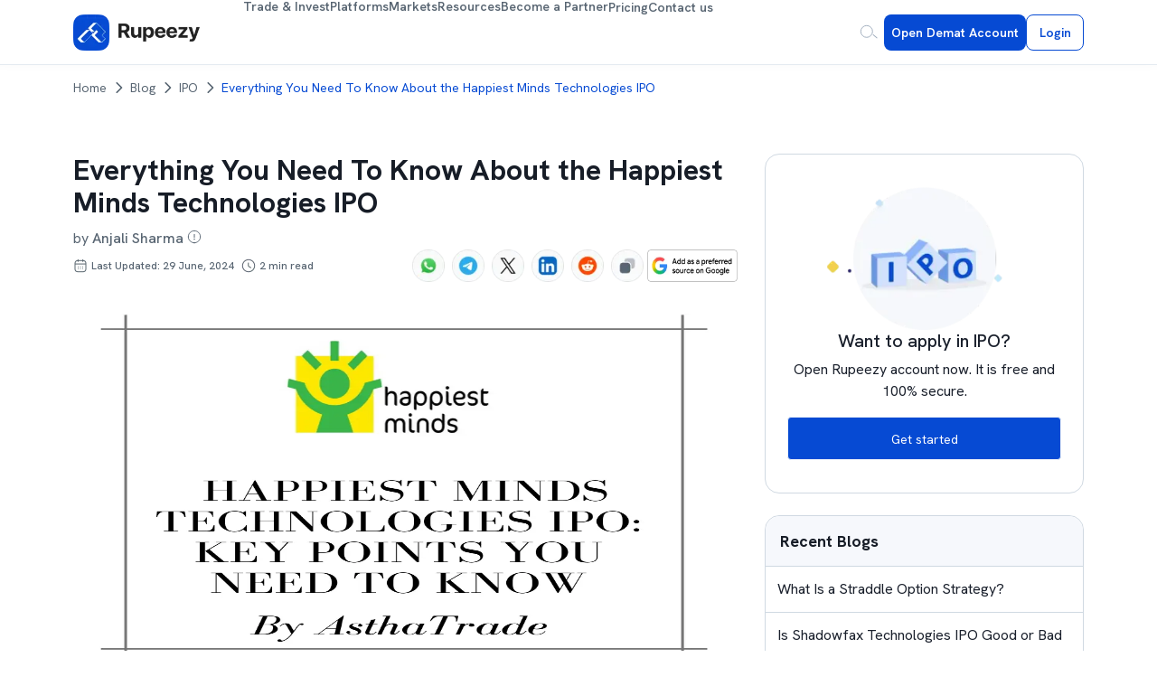

--- FILE ---
content_type: text/html; charset=utf-8
request_url: https://rupeezy.in/blog/happiest-minds-technologies-ipo-key-points-you-need-to-know
body_size: 49692
content:
<!DOCTYPE html><html lang="en"><head><meta charSet="utf-8"/><meta name="viewport" content="width=device-width, initial-scale=1"/><link rel="preload" as="image" imageSrcSet="/_next/image?url=https%3A%2F%2Frupeezy.in%2Fassets%2Fnextjs%2Fuploads%2F403821AD-8CDC-4F44-95BD-60196AE4F4CD.png&amp;w=640&amp;q=75 640w, /_next/image?url=https%3A%2F%2Frupeezy.in%2Fassets%2Fnextjs%2Fuploads%2F403821AD-8CDC-4F44-95BD-60196AE4F4CD.png&amp;w=750&amp;q=75 750w, /_next/image?url=https%3A%2F%2Frupeezy.in%2Fassets%2Fnextjs%2Fuploads%2F403821AD-8CDC-4F44-95BD-60196AE4F4CD.png&amp;w=828&amp;q=75 828w, /_next/image?url=https%3A%2F%2Frupeezy.in%2Fassets%2Fnextjs%2Fuploads%2F403821AD-8CDC-4F44-95BD-60196AE4F4CD.png&amp;w=1080&amp;q=75 1080w, /_next/image?url=https%3A%2F%2Frupeezy.in%2Fassets%2Fnextjs%2Fuploads%2F403821AD-8CDC-4F44-95BD-60196AE4F4CD.png&amp;w=1200&amp;q=75 1200w, /_next/image?url=https%3A%2F%2Frupeezy.in%2Fassets%2Fnextjs%2Fuploads%2F403821AD-8CDC-4F44-95BD-60196AE4F4CD.png&amp;w=1920&amp;q=75 1920w, /_next/image?url=https%3A%2F%2Frupeezy.in%2Fassets%2Fnextjs%2Fuploads%2F403821AD-8CDC-4F44-95BD-60196AE4F4CD.png&amp;w=2048&amp;q=75 2048w, /_next/image?url=https%3A%2F%2Frupeezy.in%2Fassets%2Fnextjs%2Fuploads%2F403821AD-8CDC-4F44-95BD-60196AE4F4CD.png&amp;w=3840&amp;q=75 3840w" imageSizes="(max-width: 1600px) 100vw, 1600px" fetchPriority="high"/><link rel="stylesheet" href="/_next/static/css/843f47c1c45013d4.css" data-precedence="next"/><link rel="stylesheet" href="/_next/static/css/46da84cd2d664238.css" data-precedence="next"/><link rel="stylesheet" href="/_next/static/css/473cca9336a1cd1d.css" data-precedence="next"/><link rel="stylesheet" href="/_next/static/css/012925383e28605a.css" data-precedence="next"/><link rel="stylesheet" href="/_next/static/css/4c7f06326e5d2de1.css" data-precedence="next"/><link rel="stylesheet" href="/_next/static/css/7348e7acece9b6f3.css" data-precedence="next"/><link rel="stylesheet" href="/_next/static/css/9c901cc097705c50.css" data-precedence="next"/><link rel="stylesheet" href="/_next/static/css/3209fe8d7740e028.css" data-precedence="next"/><link rel="preload" as="script" fetchPriority="low" href="/_next/static/chunks/webpack-1965bd8114cc7a53.js"/><script src="/_next/static/chunks/fd9d1056-7e27bd91571b23d4.js" async=""></script><script src="/_next/static/chunks/7023-c5865e1b8bd11577.js" async=""></script><script src="/_next/static/chunks/main-app-a7acf67be6e59e79.js" async=""></script><script src="/_next/static/chunks/870fdd6f-d5698b64a9bdec62.js" async=""></script><script src="/_next/static/chunks/7ce798d6-4ab14e948af6454a.js" async=""></script><script src="/_next/static/chunks/5127-c4bbc12819690911.js" async=""></script><script src="/_next/static/chunks/2222-9e516648a5e8f5df.js" async=""></script><script src="/_next/static/chunks/8173-f5f0cbfbc40dde40.js" async=""></script><script src="/_next/static/chunks/231-6643a6b257e72b6d.js" async=""></script><script src="/_next/static/chunks/6920-dae83d9ae5c8e3ba.js" async=""></script><script src="/_next/static/chunks/3958-521bf131e0f8dffe.js" async=""></script><script src="/_next/static/chunks/460-1f4d067f53b0d139.js" async=""></script><script src="/_next/static/chunks/5223-f61d9aa2784f962d.js" async=""></script><script src="/_next/static/chunks/8263-46e45ee360df2d1f.js" async=""></script><script src="/_next/static/chunks/2723-565c3bd73fed3c28.js" async=""></script><script src="/_next/static/chunks/610-e3eff0e09c354638.js" async=""></script><script src="/_next/static/chunks/659-cd2e77e315314827.js" async=""></script><script src="/_next/static/chunks/4309-bafaaa298c1309a7.js" async=""></script><script src="/_next/static/chunks/5318-5839eda68a9ebd7e.js" async=""></script><script src="/_next/static/chunks/8755-505d4c4261adc5e9.js" async=""></script><script src="/_next/static/chunks/7540-cbe83dbb3644f19f.js" async=""></script><script src="/_next/static/chunks/4300-8c071803ada2e039.js" async=""></script><script src="/_next/static/chunks/9760-867f94965eeb059f.js" async=""></script><script src="/_next/static/chunks/6926-ff3dac5e58d83260.js" async=""></script><script src="/_next/static/chunks/9217-aab5118b88365841.js" async=""></script><script src="/_next/static/chunks/app/blog/%5Bblog%5D/page-728f5072247f30ba.js" async=""></script><link rel="preload" href="https://sst.rupeezy.in/gtm.js?id=GTM-K3XWXL3H" as="script"/><link rel="icon" href="/assets/nextjs/rupeezyIcon.svg" sizes="any"/><title>Happiest Minds Technologies IPO - All You Need To Know | Rupeezy</title><meta name="description" content="Get detailed insights on Happiest Minds Technologies IPO. Uncover key facts, share values, prospective growth, and investment potential. Know more here!"/><meta name="robots" content="index"/><meta name="mobile-web-app-capable" content="yes"/><meta name="apple-mobile-web-app-capable" content="yes"/><meta name="application-name" content="Rupeezy"/><meta name="apple-mobile-web-app-title" content="Rupeezy"/><meta name="apple-mobile-web-app-status-bar-style" content="black"/><meta name="format-detection" content="telephone=no"/><meta name="author" content="Anjali Sharma"/><meta name="title" content="Happiest Minds Technologies IPO - All You Need To Know"/><meta name="twitter:label1" content="Written by"/><meta name="twitter:data1" content="Anjali Sharma"/><meta name="twitter:label2" content="Est. reading time"/><meta name="twitter:data2" content="2 min"/><meta name="article:author" content="https://rupeezy.in"/><meta name="article:section" content="Articles"/><link rel="canonical" href="https://rupeezy.in/blog/happiest-minds-technologies-ipo-key-points-you-need-to-know"/><meta property="og:title" content="Happiest Minds Technologies IPO - All You Need To Know | Rupeezy"/><meta property="og:description" content="Get detailed insights on Happiest Minds Technologies IPO. Uncover key facts, share values, prospective growth, and investment potential. Know more here!"/><meta property="og:url" content="https://rupeezy.in/blog/happiest-minds-technologies-ipo-key-points-you-need-to-know"/><meta property="og:image" content="https://rupeezy.in/assets/nextjs/uploads/403821AD-8CDC-4F44-95BD-60196AE4F4CD.png"/><meta property="og:type" content="article"/><meta property="article:published_time" content="2024-04-22T05:58:41.000Z"/><meta property="article:modified_time" content="2024-06-29T01:14:11.546Z"/><meta property="article:author" content="Anjali Sharma"/><meta property="article:section" content="Articles"/><meta name="twitter:card" content="summary_large_image"/><meta name="twitter:site" content="@RupeezyOfficial"/><meta name="twitter:title" content="Happiest Minds Technologies IPO - All You Need To Know | Rupeezy"/><meta name="twitter:description" content="Get detailed insights on Happiest Minds Technologies IPO. Uncover key facts, share values, prospective growth, and investment potential. Know more here!"/><meta name="twitter:image" content="https://rupeezy.in/assets/nextjs/uploads/403821AD-8CDC-4F44-95BD-60196AE4F4CD.png"/><link rel="icon" href="/favicon.ico" type="image/x-icon" sizes="31x32"/><meta name="next-size-adjust"/><script type="application/ld+json">{"@context":"https://schema.org","@type":"Organization","name":"Rupeezy","url":"https://rupeezy.in","logo":"https://rupeezy.in/assets/images/icons/rupeezy_icon.svg","contactPoint":[{"@type":"ContactPoint","email":"support@rupeezy.in","address":{"@type":"PostalAddress","streetAddress":"3rd Floor, Incubex INR4, 777c, 100 Feet Rd, HAL 2nd Stage, Indiranagar","addressLocality":"Bengaluru","addressCountry":"IN","addressRegion":"Karnataka","postalCode":"560038"}},{"@type":"ContactPoint","telephone":"7554268558","contactType":"customer support","areaServed":"IN","availableLanguage":"en"},{"@type":"ContactPoint","telephone":"7554268559","contactType":"technical support","areaServed":"IN","availableLanguage":"en"}],"sameAs":["https://www.facebook.com/rupeezy","https://x.com/RupeezyOfficial/","https://www.instagram.com/rupeezyofficial/","https://www.youtube.com/channel/UCuWVG9so14nRFr0jEfZkNfw","https://www.linkedin.com/company/rupeezy"]}</script><script src="/_next/static/chunks/polyfills-78c92fac7aa8fdd8.js" noModule=""></script></head><body class="__className_1360c1"><style>#nprogress{pointer-events:none}#nprogress .bar{background:#29d;position:fixed;z-index:1600;top: 0;left:0;width:100%;height:3px}#nprogress .peg{display:block;position:absolute;right:0;width:100px;height:100%;box-shadow:0 0 10px #29d,0 0 5px #29d;opacity:1;-webkit-transform:rotate(3deg) translate(0px,-4px);-ms-transform:rotate(3deg) translate(0px,-4px);transform:rotate(3deg) translate(0px,-4px)}#nprogress .spinner{display:block;position:fixed;z-index:1600;top: 15px;right:15px}#nprogress .spinner-icon{width:18px;height:18px;box-sizing:border-box;border:2px solid transparent;border-top-color:#29d;border-left-color:#29d;border-radius:50%;-webkit-animation:nprogress-spinner 400ms linear infinite;animation:nprogress-spinner 400ms linear infinite}.nprogress-custom-parent{overflow:hidden;position:relative}.nprogress-custom-parent #nprogress .bar,.nprogress-custom-parent #nprogress .spinner{position:absolute}@-webkit-keyframes nprogress-spinner{0%{-webkit-transform:rotate(0deg)}100%{-webkit-transform:rotate(360deg)}}@keyframes nprogress-spinner{0%{transform:rotate(0deg)}100%{transform:rotate(360deg)}}</style><!--$!--><template data-dgst="BAILOUT_TO_CLIENT_SIDE_RENDERING"></template><!--/$--><style data-emotion="css-global 1b7scut">:host,:root,[data-theme]{--chakra-ring-inset:var(--chakra-empty,/*!*/ /*!*/);--chakra-ring-offset-width:0px;--chakra-ring-offset-color:#fff;--chakra-ring-color:rgba(66, 153, 225, 0.6);--chakra-ring-offset-shadow:0 0 #0000;--chakra-ring-shadow:0 0 #0000;--chakra-space-x-reverse:0;--chakra-space-y-reverse:0;--chakra-colors-transparent:transparent;--chakra-colors-current:currentColor;--chakra-colors-black:#000000;--chakra-colors-white:#FFFFFF;--chakra-colors-whiteAlpha-50:rgba(255, 255, 255, 0.04);--chakra-colors-whiteAlpha-100:rgba(255, 255, 255, 0.06);--chakra-colors-whiteAlpha-200:rgba(255, 255, 255, 0.08);--chakra-colors-whiteAlpha-300:rgba(255, 255, 255, 0.16);--chakra-colors-whiteAlpha-400:rgba(255, 255, 255, 0.24);--chakra-colors-whiteAlpha-500:rgba(255, 255, 255, 0.36);--chakra-colors-whiteAlpha-600:rgba(255, 255, 255, 0.48);--chakra-colors-whiteAlpha-700:rgba(255, 255, 255, 0.64);--chakra-colors-whiteAlpha-800:rgba(255, 255, 255, 0.80);--chakra-colors-whiteAlpha-900:rgba(255, 255, 255, 0.92);--chakra-colors-blackAlpha-50:rgba(0, 0, 0, 0.04);--chakra-colors-blackAlpha-100:rgba(0, 0, 0, 0.06);--chakra-colors-blackAlpha-200:rgba(0, 0, 0, 0.08);--chakra-colors-blackAlpha-300:rgba(0, 0, 0, 0.16);--chakra-colors-blackAlpha-400:rgba(0, 0, 0, 0.24);--chakra-colors-blackAlpha-500:rgba(0, 0, 0, 0.36);--chakra-colors-blackAlpha-600:rgba(0, 0, 0, 0.48);--chakra-colors-blackAlpha-700:rgba(0, 0, 0, 0.64);--chakra-colors-blackAlpha-800:rgba(0, 0, 0, 0.80);--chakra-colors-blackAlpha-900:rgba(0, 0, 0, 0.92);--chakra-colors-gray-50:#F7FAFC;--chakra-colors-gray-100:#EDF2F7;--chakra-colors-gray-200:#E2E8F0;--chakra-colors-gray-300:#CBD5E0;--chakra-colors-gray-400:#A0AEC0;--chakra-colors-gray-500:#718096;--chakra-colors-gray-600:#4A5568;--chakra-colors-gray-700:#2D3748;--chakra-colors-gray-800:#1A202C;--chakra-colors-gray-900:#171923;--chakra-colors-red-50:#FFF5F5;--chakra-colors-red-100:#FED7D7;--chakra-colors-red-200:#FEB2B2;--chakra-colors-red-300:#FC8181;--chakra-colors-red-400:#F56565;--chakra-colors-red-500:#E53E3E;--chakra-colors-red-600:#C53030;--chakra-colors-red-700:#9B2C2C;--chakra-colors-red-800:#822727;--chakra-colors-red-900:#63171B;--chakra-colors-orange-50:#FFFAF0;--chakra-colors-orange-100:#FEEBC8;--chakra-colors-orange-200:#FBD38D;--chakra-colors-orange-300:#F6AD55;--chakra-colors-orange-400:#ED8936;--chakra-colors-orange-500:#DD6B20;--chakra-colors-orange-600:#C05621;--chakra-colors-orange-700:#9C4221;--chakra-colors-orange-800:#7B341E;--chakra-colors-orange-900:#652B19;--chakra-colors-yellow-50:#FFFFF0;--chakra-colors-yellow-100:#FEFCBF;--chakra-colors-yellow-200:#FAF089;--chakra-colors-yellow-300:#F6E05E;--chakra-colors-yellow-400:#ECC94B;--chakra-colors-yellow-500:#D69E2E;--chakra-colors-yellow-600:#B7791F;--chakra-colors-yellow-700:#975A16;--chakra-colors-yellow-800:#744210;--chakra-colors-yellow-900:#5F370E;--chakra-colors-green-50:#F0FFF4;--chakra-colors-green-100:#C6F6D5;--chakra-colors-green-200:#9AE6B4;--chakra-colors-green-300:#68D391;--chakra-colors-green-400:#48BB78;--chakra-colors-green-500:#38A169;--chakra-colors-green-600:#2F855A;--chakra-colors-green-700:#276749;--chakra-colors-green-800:#22543D;--chakra-colors-green-900:#1C4532;--chakra-colors-teal-50:#E6FFFA;--chakra-colors-teal-100:#B2F5EA;--chakra-colors-teal-200:#81E6D9;--chakra-colors-teal-300:#4FD1C5;--chakra-colors-teal-400:#38B2AC;--chakra-colors-teal-500:#319795;--chakra-colors-teal-600:#2C7A7B;--chakra-colors-teal-700:#285E61;--chakra-colors-teal-800:#234E52;--chakra-colors-teal-900:#1D4044;--chakra-colors-blue-50:#ebf8ff;--chakra-colors-blue-100:#bee3f8;--chakra-colors-blue-200:#90cdf4;--chakra-colors-blue-300:#63b3ed;--chakra-colors-blue-400:#4299e1;--chakra-colors-blue-500:#3182ce;--chakra-colors-blue-600:#2b6cb0;--chakra-colors-blue-700:#2c5282;--chakra-colors-blue-800:#2a4365;--chakra-colors-blue-900:#1A365D;--chakra-colors-cyan-50:#EDFDFD;--chakra-colors-cyan-100:#C4F1F9;--chakra-colors-cyan-200:#9DECF9;--chakra-colors-cyan-300:#76E4F7;--chakra-colors-cyan-400:#0BC5EA;--chakra-colors-cyan-500:#00B5D8;--chakra-colors-cyan-600:#00A3C4;--chakra-colors-cyan-700:#0987A0;--chakra-colors-cyan-800:#086F83;--chakra-colors-cyan-900:#065666;--chakra-colors-purple-50:#FAF5FF;--chakra-colors-purple-100:#E9D8FD;--chakra-colors-purple-200:#D6BCFA;--chakra-colors-purple-300:#B794F4;--chakra-colors-purple-400:#9F7AEA;--chakra-colors-purple-500:#805AD5;--chakra-colors-purple-600:#6B46C1;--chakra-colors-purple-700:#553C9A;--chakra-colors-purple-800:#44337A;--chakra-colors-purple-900:#322659;--chakra-colors-pink-50:#FFF5F7;--chakra-colors-pink-100:#FED7E2;--chakra-colors-pink-200:#FBB6CE;--chakra-colors-pink-300:#F687B3;--chakra-colors-pink-400:#ED64A6;--chakra-colors-pink-500:#D53F8C;--chakra-colors-pink-600:#B83280;--chakra-colors-pink-700:#97266D;--chakra-colors-pink-800:#702459;--chakra-colors-pink-900:#521B41;--chakra-colors-linkedin-50:#E8F4F9;--chakra-colors-linkedin-100:#CFEDFB;--chakra-colors-linkedin-200:#9BDAF3;--chakra-colors-linkedin-300:#68C7EC;--chakra-colors-linkedin-400:#34B3E4;--chakra-colors-linkedin-500:#00A0DC;--chakra-colors-linkedin-600:#008CC9;--chakra-colors-linkedin-700:#0077B5;--chakra-colors-linkedin-800:#005E93;--chakra-colors-linkedin-900:#004471;--chakra-colors-facebook-50:#E8F4F9;--chakra-colors-facebook-100:#D9DEE9;--chakra-colors-facebook-200:#B7C2DA;--chakra-colors-facebook-300:#6482C0;--chakra-colors-facebook-400:#4267B2;--chakra-colors-facebook-500:#385898;--chakra-colors-facebook-600:#314E89;--chakra-colors-facebook-700:#29487D;--chakra-colors-facebook-800:#223B67;--chakra-colors-facebook-900:#1E355B;--chakra-colors-messenger-50:#D0E6FF;--chakra-colors-messenger-100:#B9DAFF;--chakra-colors-messenger-200:#A2CDFF;--chakra-colors-messenger-300:#7AB8FF;--chakra-colors-messenger-400:#2E90FF;--chakra-colors-messenger-500:#0078FF;--chakra-colors-messenger-600:#0063D1;--chakra-colors-messenger-700:#0052AC;--chakra-colors-messenger-800:#003C7E;--chakra-colors-messenger-900:#002C5C;--chakra-colors-whatsapp-50:#dffeec;--chakra-colors-whatsapp-100:#b9f5d0;--chakra-colors-whatsapp-200:#90edb3;--chakra-colors-whatsapp-300:#65e495;--chakra-colors-whatsapp-400:#3cdd78;--chakra-colors-whatsapp-500:#22c35e;--chakra-colors-whatsapp-600:#179848;--chakra-colors-whatsapp-700:#0c6c33;--chakra-colors-whatsapp-800:#01421c;--chakra-colors-whatsapp-900:#001803;--chakra-colors-twitter-50:#E5F4FD;--chakra-colors-twitter-100:#C8E9FB;--chakra-colors-twitter-200:#A8DCFA;--chakra-colors-twitter-300:#83CDF7;--chakra-colors-twitter-400:#57BBF5;--chakra-colors-twitter-500:#1DA1F2;--chakra-colors-twitter-600:#1A94DA;--chakra-colors-twitter-700:#1681BF;--chakra-colors-twitter-800:#136B9E;--chakra-colors-twitter-900:#0D4D71;--chakra-colors-telegram-50:#E3F2F9;--chakra-colors-telegram-100:#C5E4F3;--chakra-colors-telegram-200:#A2D4EC;--chakra-colors-telegram-300:#7AC1E4;--chakra-colors-telegram-400:#47A9DA;--chakra-colors-telegram-500:#0088CC;--chakra-colors-telegram-600:#007AB8;--chakra-colors-telegram-700:#006BA1;--chakra-colors-telegram-800:#005885;--chakra-colors-telegram-900:#003F5E;--chakra-borders-none:0;--chakra-borders-1px:1px solid;--chakra-borders-2px:2px solid;--chakra-borders-4px:4px solid;--chakra-borders-8px:8px solid;--chakra-fonts-heading:-apple-system,BlinkMacSystemFont,"Segoe UI",Helvetica,Arial,sans-serif,"Apple Color Emoji","Segoe UI Emoji","Segoe UI Symbol";--chakra-fonts-body:-apple-system,BlinkMacSystemFont,"Segoe UI",Helvetica,Arial,sans-serif,"Apple Color Emoji","Segoe UI Emoji","Segoe UI Symbol";--chakra-fonts-mono:SFMono-Regular,Menlo,Monaco,Consolas,"Liberation Mono","Courier New",monospace;--chakra-fontSizes-3xs:0.45rem;--chakra-fontSizes-2xs:0.625rem;--chakra-fontSizes-xs:0.75rem;--chakra-fontSizes-sm:0.875rem;--chakra-fontSizes-md:1rem;--chakra-fontSizes-lg:1.125rem;--chakra-fontSizes-xl:1.25rem;--chakra-fontSizes-2xl:1.5rem;--chakra-fontSizes-3xl:1.875rem;--chakra-fontSizes-4xl:2.25rem;--chakra-fontSizes-5xl:3rem;--chakra-fontSizes-6xl:3.75rem;--chakra-fontSizes-7xl:4.5rem;--chakra-fontSizes-8xl:6rem;--chakra-fontSizes-9xl:8rem;--chakra-fontWeights-hairline:100;--chakra-fontWeights-thin:200;--chakra-fontWeights-light:300;--chakra-fontWeights-normal:400;--chakra-fontWeights-medium:500;--chakra-fontWeights-semibold:600;--chakra-fontWeights-bold:700;--chakra-fontWeights-extrabold:800;--chakra-fontWeights-black:900;--chakra-letterSpacings-tighter:-0.05em;--chakra-letterSpacings-tight:-0.025em;--chakra-letterSpacings-normal:0;--chakra-letterSpacings-wide:0.025em;--chakra-letterSpacings-wider:0.05em;--chakra-letterSpacings-widest:0.1em;--chakra-lineHeights-3:.75rem;--chakra-lineHeights-4:1rem;--chakra-lineHeights-5:1.25rem;--chakra-lineHeights-6:1.5rem;--chakra-lineHeights-7:1.75rem;--chakra-lineHeights-8:2rem;--chakra-lineHeights-9:2.25rem;--chakra-lineHeights-10:2.5rem;--chakra-lineHeights-normal:normal;--chakra-lineHeights-none:1;--chakra-lineHeights-shorter:1.25;--chakra-lineHeights-short:1.375;--chakra-lineHeights-base:1.5;--chakra-lineHeights-tall:1.625;--chakra-lineHeights-taller:2;--chakra-radii-none:0;--chakra-radii-sm:0.125rem;--chakra-radii-base:0.25rem;--chakra-radii-md:0.375rem;--chakra-radii-lg:0.5rem;--chakra-radii-xl:0.75rem;--chakra-radii-2xl:1rem;--chakra-radii-3xl:1.5rem;--chakra-radii-full:9999px;--chakra-space-1:0.25rem;--chakra-space-2:0.5rem;--chakra-space-3:0.75rem;--chakra-space-4:1rem;--chakra-space-5:1.25rem;--chakra-space-6:1.5rem;--chakra-space-7:1.75rem;--chakra-space-8:2rem;--chakra-space-9:2.25rem;--chakra-space-10:2.5rem;--chakra-space-12:3rem;--chakra-space-14:3.5rem;--chakra-space-16:4rem;--chakra-space-20:5rem;--chakra-space-24:6rem;--chakra-space-28:7rem;--chakra-space-32:8rem;--chakra-space-36:9rem;--chakra-space-40:10rem;--chakra-space-44:11rem;--chakra-space-48:12rem;--chakra-space-52:13rem;--chakra-space-56:14rem;--chakra-space-60:15rem;--chakra-space-64:16rem;--chakra-space-72:18rem;--chakra-space-80:20rem;--chakra-space-96:24rem;--chakra-space-px:1px;--chakra-space-0-5:0.125rem;--chakra-space-1-5:0.375rem;--chakra-space-2-5:0.625rem;--chakra-space-3-5:0.875rem;--chakra-shadows-xs:0 0 0 1px rgba(0, 0, 0, 0.05);--chakra-shadows-sm:0 1px 2px 0 rgba(0, 0, 0, 0.05);--chakra-shadows-base:0 1px 3px 0 rgba(0, 0, 0, 0.1),0 1px 2px 0 rgba(0, 0, 0, 0.06);--chakra-shadows-md:0 4px 6px -1px rgba(0, 0, 0, 0.1),0 2px 4px -1px rgba(0, 0, 0, 0.06);--chakra-shadows-lg:0 10px 15px -3px rgba(0, 0, 0, 0.1),0 4px 6px -2px rgba(0, 0, 0, 0.05);--chakra-shadows-xl:0 20px 25px -5px rgba(0, 0, 0, 0.1),0 10px 10px -5px rgba(0, 0, 0, 0.04);--chakra-shadows-2xl:0 25px 50px -12px rgba(0, 0, 0, 0.25);--chakra-shadows-outline:0 0 0 3px rgba(66, 153, 225, 0.6);--chakra-shadows-inner:inset 0 2px 4px 0 rgba(0,0,0,0.06);--chakra-shadows-none:none;--chakra-shadows-dark-lg:rgba(0, 0, 0, 0.1) 0px 0px 0px 1px,rgba(0, 0, 0, 0.2) 0px 5px 10px,rgba(0, 0, 0, 0.4) 0px 15px 40px;--chakra-sizes-1:0.25rem;--chakra-sizes-2:0.5rem;--chakra-sizes-3:0.75rem;--chakra-sizes-4:1rem;--chakra-sizes-5:1.25rem;--chakra-sizes-6:1.5rem;--chakra-sizes-7:1.75rem;--chakra-sizes-8:2rem;--chakra-sizes-9:2.25rem;--chakra-sizes-10:2.5rem;--chakra-sizes-12:3rem;--chakra-sizes-14:3.5rem;--chakra-sizes-16:4rem;--chakra-sizes-20:5rem;--chakra-sizes-24:6rem;--chakra-sizes-28:7rem;--chakra-sizes-32:8rem;--chakra-sizes-36:9rem;--chakra-sizes-40:10rem;--chakra-sizes-44:11rem;--chakra-sizes-48:12rem;--chakra-sizes-52:13rem;--chakra-sizes-56:14rem;--chakra-sizes-60:15rem;--chakra-sizes-64:16rem;--chakra-sizes-72:18rem;--chakra-sizes-80:20rem;--chakra-sizes-96:24rem;--chakra-sizes-px:1px;--chakra-sizes-0-5:0.125rem;--chakra-sizes-1-5:0.375rem;--chakra-sizes-2-5:0.625rem;--chakra-sizes-3-5:0.875rem;--chakra-sizes-max:max-content;--chakra-sizes-min:min-content;--chakra-sizes-full:100%;--chakra-sizes-3xs:14rem;--chakra-sizes-2xs:16rem;--chakra-sizes-xs:20rem;--chakra-sizes-sm:24rem;--chakra-sizes-md:28rem;--chakra-sizes-lg:32rem;--chakra-sizes-xl:36rem;--chakra-sizes-2xl:42rem;--chakra-sizes-3xl:48rem;--chakra-sizes-4xl:56rem;--chakra-sizes-5xl:64rem;--chakra-sizes-6xl:72rem;--chakra-sizes-7xl:80rem;--chakra-sizes-8xl:90rem;--chakra-sizes-prose:60ch;--chakra-sizes-container-sm:640px;--chakra-sizes-container-md:768px;--chakra-sizes-container-lg:1024px;--chakra-sizes-container-xl:1280px;--chakra-zIndices-hide:-1;--chakra-zIndices-auto:auto;--chakra-zIndices-base:0;--chakra-zIndices-docked:10;--chakra-zIndices-dropdown:1000;--chakra-zIndices-sticky:1100;--chakra-zIndices-banner:1200;--chakra-zIndices-overlay:1300;--chakra-zIndices-modal:1400;--chakra-zIndices-popover:1500;--chakra-zIndices-skipLink:1600;--chakra-zIndices-toast:1700;--chakra-zIndices-tooltip:1800;--chakra-transition-property-common:background-color,border-color,color,fill,stroke,opacity,box-shadow,transform;--chakra-transition-property-colors:background-color,border-color,color,fill,stroke;--chakra-transition-property-dimensions:width,height;--chakra-transition-property-position:left,right,top,bottom;--chakra-transition-property-background:background-color,background-image,background-position;--chakra-transition-easing-ease-in:cubic-bezier(0.4, 0, 1, 1);--chakra-transition-easing-ease-out:cubic-bezier(0, 0, 0.2, 1);--chakra-transition-easing-ease-in-out:cubic-bezier(0.4, 0, 0.2, 1);--chakra-transition-duration-ultra-fast:50ms;--chakra-transition-duration-faster:100ms;--chakra-transition-duration-fast:150ms;--chakra-transition-duration-normal:200ms;--chakra-transition-duration-slow:300ms;--chakra-transition-duration-slower:400ms;--chakra-transition-duration-ultra-slow:500ms;--chakra-blur-none:0;--chakra-blur-sm:4px;--chakra-blur-base:8px;--chakra-blur-md:12px;--chakra-blur-lg:16px;--chakra-blur-xl:24px;--chakra-blur-2xl:40px;--chakra-blur-3xl:64px;--chakra-breakpoints-base:0em;--chakra-breakpoints-sm:30em;--chakra-breakpoints-md:48em;--chakra-breakpoints-lg:62em;--chakra-breakpoints-xl:80em;--chakra-breakpoints-2xl:96em;}.chakra-ui-light :host:not([data-theme]),.chakra-ui-light :root:not([data-theme]),.chakra-ui-light [data-theme]:not([data-theme]),[data-theme=light] :host:not([data-theme]),[data-theme=light] :root:not([data-theme]),[data-theme=light] [data-theme]:not([data-theme]),:host[data-theme=light],:root[data-theme=light],[data-theme][data-theme=light]{--chakra-colors-chakra-body-text:var(--chakra-colors-gray-800);--chakra-colors-chakra-body-bg:var(--chakra-colors-white);--chakra-colors-chakra-border-color:var(--chakra-colors-gray-200);--chakra-colors-chakra-inverse-text:var(--chakra-colors-white);--chakra-colors-chakra-subtle-bg:var(--chakra-colors-gray-100);--chakra-colors-chakra-subtle-text:var(--chakra-colors-gray-600);--chakra-colors-chakra-placeholder-color:var(--chakra-colors-gray-500);}.chakra-ui-dark :host:not([data-theme]),.chakra-ui-dark :root:not([data-theme]),.chakra-ui-dark [data-theme]:not([data-theme]),[data-theme=dark] :host:not([data-theme]),[data-theme=dark] :root:not([data-theme]),[data-theme=dark] [data-theme]:not([data-theme]),:host[data-theme=dark],:root[data-theme=dark],[data-theme][data-theme=dark]{--chakra-colors-chakra-body-text:var(--chakra-colors-whiteAlpha-900);--chakra-colors-chakra-body-bg:var(--chakra-colors-gray-800);--chakra-colors-chakra-border-color:var(--chakra-colors-whiteAlpha-300);--chakra-colors-chakra-inverse-text:var(--chakra-colors-gray-800);--chakra-colors-chakra-subtle-bg:var(--chakra-colors-gray-700);--chakra-colors-chakra-subtle-text:var(--chakra-colors-gray-400);--chakra-colors-chakra-placeholder-color:var(--chakra-colors-whiteAlpha-400);}</style><style data-emotion="css-global fubdgu">html{line-height:1.5;-webkit-text-size-adjust:100%;font-family:system-ui,sans-serif;-webkit-font-smoothing:antialiased;text-rendering:optimizeLegibility;-moz-osx-font-smoothing:grayscale;touch-action:manipulation;}body{position:relative;min-height:100%;margin:0;font-feature-settings:"kern";}:where(*, *::before, *::after){border-width:0;border-style:solid;box-sizing:border-box;word-wrap:break-word;}main{display:block;}hr{border-top-width:1px;box-sizing:content-box;height:0;overflow:visible;}:where(pre, code, kbd,samp){font-family:SFMono-Regular,Menlo,Monaco,Consolas,monospace;font-size:1em;}a{background-color:transparent;color:inherit;-webkit-text-decoration:inherit;text-decoration:inherit;}abbr[title]{border-bottom:none;-webkit-text-decoration:underline;text-decoration:underline;-webkit-text-decoration:underline dotted;-webkit-text-decoration:underline dotted;text-decoration:underline dotted;}:where(b, strong){font-weight:bold;}small{font-size:80%;}:where(sub,sup){font-size:75%;line-height:0;position:relative;vertical-align:baseline;}sub{bottom:-0.25em;}sup{top:-0.5em;}img{border-style:none;}:where(button, input, optgroup, select, textarea){font-family:inherit;font-size:100%;line-height:1.15;margin:0;}:where(button, input){overflow:visible;}:where(button, select){text-transform:none;}:where(
          button::-moz-focus-inner,
          [type="button"]::-moz-focus-inner,
          [type="reset"]::-moz-focus-inner,
          [type="submit"]::-moz-focus-inner
        ){border-style:none;padding:0;}fieldset{padding:0.35em 0.75em 0.625em;}legend{box-sizing:border-box;color:inherit;display:table;max-width:100%;padding:0;white-space:normal;}progress{vertical-align:baseline;}textarea{overflow:auto;}:where([type="checkbox"], [type="radio"]){box-sizing:border-box;padding:0;}input[type="number"]::-webkit-inner-spin-button,input[type="number"]::-webkit-outer-spin-button{-webkit-appearance:none!important;}input[type="number"]{-moz-appearance:textfield;}input[type="search"]{-webkit-appearance:textfield;outline-offset:-2px;}input[type="search"]::-webkit-search-decoration{-webkit-appearance:none!important;}::-webkit-file-upload-button{-webkit-appearance:button;font:inherit;}details{display:block;}summary{display:-webkit-box;display:-webkit-list-item;display:-ms-list-itembox;display:list-item;}template{display:none;}[hidden]{display:none!important;}:where(
          blockquote,
          dl,
          dd,
          h1,
          h2,
          h3,
          h4,
          h5,
          h6,
          hr,
          figure,
          p,
          pre
        ){margin:0;}button{background:transparent;padding:0;}fieldset{margin:0;padding:0;}:where(ol, ul){margin:0;padding:0;}textarea{resize:vertical;}:where(button, [role="button"]){cursor:pointer;}button::-moz-focus-inner{border:0!important;}table{border-collapse:collapse;}:where(h1, h2, h3, h4, h5, h6){font-size:inherit;font-weight:inherit;}:where(button, input, optgroup, select, textarea){padding:0;line-height:inherit;color:inherit;}:where(img, svg, video, canvas, audio, iframe, embed, object){display:block;}:where(img, video){max-width:100%;height:auto;}[data-js-focus-visible] :focus:not([data-focus-visible-added]):not(
          [data-focus-visible-disabled]
        ){outline:none;box-shadow:none;}select::-ms-expand{display:none;}:root,:host{--chakra-vh:100vh;}@supports (height: -webkit-fill-available){:root,:host{--chakra-vh:-webkit-fill-available;}}@supports (height: -moz-fill-available){:root,:host{--chakra-vh:-moz-fill-available;}}@supports (height: 100dvh){:root,:host{--chakra-vh:100dvh;}}</style><style data-emotion="css-global 1cgn62j">body{font-family:var(--chakra-fonts-body);color:var(--chakra-colors-chakra-body-text);background:var(--chakra-colors-chakra-body-bg);transition-property:background-color;transition-duration:var(--chakra-transition-duration-normal);line-height:var(--chakra-lineHeights-base);}*::-webkit-input-placeholder{color:var(--chakra-colors-chakra-placeholder-color);}*::-moz-placeholder{color:var(--chakra-colors-chakra-placeholder-color);}*:-ms-input-placeholder{color:var(--chakra-colors-chakra-placeholder-color);}*::placeholder{color:var(--chakra-colors-chakra-placeholder-color);}*,*::before,::after{border-color:var(--chakra-colors-chakra-border-color);}</style><main style="min-height:100vh" class="main-layout ru-overflow-x-hidden md:ru-overflow-x-clip"><!--$--><script type="application/ld+json" id="BlogSchema">{"@context":"https://schema.org","@type":"Article","headline":"Everything You Need To Know About the Happiest Minds Technologies IPO","image":["https://rupeezy.in/assets/nextjs/uploads/403821AD-8CDC-4F44-95BD-60196AE4F4CD.png"],"datePublished":"2024-04-22T05:58:41.000Z","dateModified":"2024-06-29T01:14:11.546Z","author":[{"@type":"Person","name":"Anjali Sharma","url":"https://rupeezy.in/blog/happiest-minds-technologies-ipo-key-points-you-need-to-know"}]}</script><div class="blog_mb_80_60__ZMGu_"><div class="container"><div class="row mb-md-5" style="height:50px;align-content:center"><div class="col"><script type="application/ld+json" id="BreadcrumbList">{"@context":"https://schema.org","@type":"BreadcrumbList","itemListElement":[{"@type":"ListItem","position":1,"name":"Home","item":"https://rupeezy.in/"},{"@type":"ListItem","position":2,"name":"Blog","item":"https://rupeezy.in/blog"},{"@type":"ListItem","position":3,"name":"IPO","item":"https://rupeezy.in/blog/category/ipo"},{"@type":"ListItem","position":4,"name":"Everything You Need To Know About the Happiest Minds Technologies IPO","item":""}]}</script><style data-emotion="css 14qanbu">.css-14qanbu{display:-webkit-box;display:-webkit-flex;display:-ms-flexbox;display:flex;margin-top:0px;max-width:100%;}</style><div class="css-14qanbu"><style data-emotion="css 70qvj9">.css-70qvj9{display:-webkit-box;display:-webkit-flex;display:-ms-flexbox;display:flex;-webkit-align-items:center;-webkit-box-align:center;-ms-flex-align:center;align-items:center;}</style><div style="line-height:18px" class="css-70qvj9"><a class="CustomBreadCrumb pl-0 pr-2" style="color:#586572;text-decoration:none;font-size:12px;display:inline;white-space:pre" href="/">Home</a></div><div style="line-height:18px" class="css-70qvj9"><svg aria-hidden="true" focusable="false" data-prefix="fas" data-icon="chevron-right" class="svg-inline--fa fa-chevron-right " role="img" xmlns="http://www.w3.org/2000/svg" viewBox="0 0 320 512" style="color:#586572;font-size:12px" height="10" width="10"><path fill="currentColor" d="M310.6 233.4c12.5 12.5 12.5 32.8 0 45.3l-192 192c-12.5 12.5-32.8 12.5-45.3 0s-12.5-32.8 0-45.3L242.7 256 73.4 86.6c-12.5-12.5-12.5-32.8 0-45.3s32.8-12.5 45.3 0l192 192z"></path></svg><a class="CustomBreadCrumb pl-2 pr-2" style="color:#586572;text-decoration:none;font-size:12px;display:inline;white-space:pre" href="/blog">Blog</a></div><div style="line-height:18px" class="css-70qvj9"><svg aria-hidden="true" focusable="false" data-prefix="fas" data-icon="chevron-right" class="svg-inline--fa fa-chevron-right " role="img" xmlns="http://www.w3.org/2000/svg" viewBox="0 0 320 512" style="color:#586572;font-size:12px" height="10" width="10"><path fill="currentColor" d="M310.6 233.4c12.5 12.5 12.5 32.8 0 45.3l-192 192c-12.5 12.5-32.8 12.5-45.3 0s-12.5-32.8 0-45.3L242.7 256 73.4 86.6c-12.5-12.5-12.5-32.8 0-45.3s32.8-12.5 45.3 0l192 192z"></path></svg><a class="CustomBreadCrumb pl-2 pr-2" style="color:#586572;text-decoration:none;font-size:12px;display:inline;white-space:pre" href="/blog/category/ipo">IPO</a></div><div style="line-height:18px" class="css-70qvj9"><svg aria-hidden="true" focusable="false" data-prefix="fas" data-icon="chevron-right" class="svg-inline--fa fa-chevron-right " role="img" xmlns="http://www.w3.org/2000/svg" viewBox="0 0 320 512" style="color:#586572;font-size:12px" height="10" width="10"><path fill="currentColor" d="M310.6 233.4c12.5 12.5 12.5 32.8 0 45.3l-192 192c-12.5 12.5-32.8 12.5-45.3 0s-12.5-32.8 0-45.3L242.7 256 73.4 86.6c-12.5-12.5-12.5-32.8 0-45.3s32.8-12.5 45.3 0l192 192z"></path></svg><style data-emotion="css u908cp">.css-u908cp{color:#064AD3;cursor:pointer;font-size:12px;max-width:56vw;white-space:nowrap;overflow:hidden;text-overflow:ellipsis;}</style><span class="chakra-text  pl-2 pr-0 css-u908cp">Everything You Need To Know About the Happiest Minds Technologies IPO</span></div></div></div></div></div><div class="container MainContainer313"><div class="row"><div class="col-md-8 col-12"><h1 class="m-0 blog_heading__kwO89">Everything You Need To Know About the Happiest Minds Technologies IPO</h1><div style="position:relative;padding-top:12px"><span class="blog_author__gknS2">by <span style="font-weight:500" class="pl-1 pr-1"> <!-- -->Anjali Sharma<!-- --> </span><img alt="Author Info" id="popover-trigger-:R6in7rrlbrkqH1:" aria-haspopup="dialog" aria-expanded="false" aria-controls="popover-content-:R6in7rrlbrkqH1:" loading="lazy" width="16" height="16" decoding="async" data-nimg="1" style="color:transparent;cursor:pointer" src="/assets/nextjs/blogdetails/info-circle.svg"/><style data-emotion="css 1qq679y">.css-1qq679y{z-index:10;}</style><div style="visibility:hidden;position:absolute;min-width:max-content;inset:0 auto auto 0" class="chakra-popover__popper css-1qq679y"><style data-emotion="css 5xk4si">.css-5xk4si{position:relative;display:-webkit-box;display:-webkit-flex;display:-ms-flexbox;display:flex;-webkit-flex-direction:column;-ms-flex-direction:column;flex-direction:column;--popper-bg:var(--chakra-colors-white);background:var(--popper-bg);--popper-arrow-bg:var(--popper-bg);--popper-arrow-shadow-color:var(--chakra-colors-gray-200);width:var(--chakra-sizes-xs);border:1px solid;border-color:inherit;border-radius:var(--chakra-radii-md);box-shadow:var(--chakra-shadows-sm);z-index:4;}.chakra-ui-dark .css-5xk4si:not([data-theme]),[data-theme=dark] .css-5xk4si:not([data-theme]),.css-5xk4si[data-theme=dark]{--popper-bg:var(--chakra-colors-gray-700);--popper-arrow-shadow-color:var(--chakra-colors-whiteAlpha-300);}.css-5xk4si:focus-visible,.css-5xk4si[data-focus-visible]{outline:2px solid transparent;outline-offset:2px;box-shadow:var(--chakra-shadows-outline);}</style><section style="transform-origin:var(--popper-transform-origin);opacity:0;visibility:hidden;transform:scale(0.95) translateZ(0)" id="popover-content-:R6in7rrlbrkqH1:" tabindex="-1" role="tooltip" class="chakra-popover__content css-5xk4si"><div data-popper-arrow="" style="position:absolute" class="chakra-popover__arrow-positioner css-0"><div class="chakra-popover__arrow css-0" data-popper-arrow-inner=""></div></div><style data-emotion="css 1ews2c8">.css-1ews2c8{-webkit-padding-start:var(--chakra-space-3);padding-inline-start:var(--chakra-space-3);-webkit-padding-end:var(--chakra-space-3);padding-inline-end:var(--chakra-space-3);padding-top:var(--chakra-space-2);padding-bottom:var(--chakra-space-2);}</style><div style="font-size:12px" id="popover-body-:R6in7rrlbrkqH1:" class="chakra-popover__body css-1ews2c8">Anjali Sharma is a Finance Content Writer at Rupeezy with more than 10 years of experience in the finance industry. She holds an MBA in Finance and Marketing from the Symbiosis Institute of Management Studies. Anjali is passionate about financial research and brings in-depth expertise in mutual funds, ETFs, stocks, market news, IPOs, and trading.</div></section></div></span></div><div class="d-flex" style="height:40px;margin-bottom:16px;align-items:center"><div class="col-sm-5 p-0 d-flex blog_publishDiv__3MsDG"><img alt="" loading="lazy" width="16" height="16" decoding="async" data-nimg="1" class="mr-1" style="color:transparent;width:16px;height:16px" srcSet="/_next/image?url=%2Fassets%2Fnextjs%2Fblogdetails%2Fcalendar.webp&amp;w=16&amp;q=75 1x, /_next/image?url=%2Fassets%2Fnextjs%2Fblogdetails%2Fcalendar.webp&amp;w=32&amp;q=75 2x" src="/_next/image?url=%2Fassets%2Fnextjs%2Fblogdetails%2Fcalendar.webp&amp;w=32&amp;q=75"/>Last Updated: 29 June, 2024<img alt="" loading="lazy" width="16" height="16" decoding="async" data-nimg="1" class="ml-2 mr-1" style="color:transparent;width:16px;height:16px" srcSet="/_next/image?url=%2Fassets%2Fnextjs%2Fblogdetails%2Fclock.webp&amp;w=16&amp;q=75 1x, /_next/image?url=%2Fassets%2Fnextjs%2Fblogdetails%2Fclock.webp&amp;w=32&amp;q=75 2x" src="/_next/image?url=%2Fassets%2Fnextjs%2Fblogdetails%2Fclock.webp&amp;w=32&amp;q=75"/>2<!-- --> min read</div><div class="col-sm-7 d-none d-md-block p-0" style="justify-content:flex-end;align-items:center"><div class="d-flex p-0 justify-content-center justify-content-lg-end "><img alt="link-whatsapp" loading="lazy" width="36" height="36" decoding="async" data-nimg="1" class="ml-1 mr-1" style="color:transparent;cursor:pointer" srcSet="/_next/image?url=%2Fassets%2Fnextjs%2Fblogdetails%2Fwhatsapp.webp&amp;w=48&amp;q=75 1x, /_next/image?url=%2Fassets%2Fnextjs%2Fblogdetails%2Fwhatsapp.webp&amp;w=96&amp;q=75 2x" src="/_next/image?url=%2Fassets%2Fnextjs%2Fblogdetails%2Fwhatsapp.webp&amp;w=96&amp;q=75"/><img alt="link-telegram" loading="lazy" width="36" height="36" decoding="async" data-nimg="1" class="ml-1 mr-1" style="color:transparent;cursor:pointer" srcSet="/_next/image?url=%2Fassets%2Fnextjs%2Fblogdetails%2Ftelegram.webp&amp;w=48&amp;q=75 1x, /_next/image?url=%2Fassets%2Fnextjs%2Fblogdetails%2Ftelegram.webp&amp;w=96&amp;q=75 2x" src="/_next/image?url=%2Fassets%2Fnextjs%2Fblogdetails%2Ftelegram.webp&amp;w=96&amp;q=75"/><img alt="link-twitter" loading="lazy" width="36" height="36" decoding="async" data-nimg="1" class="ml-1 mr-1" style="color:transparent;cursor:pointer" srcSet="/_next/image?url=%2Fassets%2Fnextjs%2Fblogdetails%2Ftwitter.webp&amp;w=48&amp;q=75 1x, /_next/image?url=%2Fassets%2Fnextjs%2Fblogdetails%2Ftwitter.webp&amp;w=96&amp;q=75 2x" src="/_next/image?url=%2Fassets%2Fnextjs%2Fblogdetails%2Ftwitter.webp&amp;w=96&amp;q=75"/><img alt="link-linkdin" loading="lazy" width="36" height="36" decoding="async" data-nimg="1" class="ml-1 mr-1" style="color:transparent;cursor:pointer" srcSet="/_next/image?url=%2Fassets%2Fnextjs%2Fblogdetails%2Flinkdin.webp&amp;w=48&amp;q=75 1x, /_next/image?url=%2Fassets%2Fnextjs%2Fblogdetails%2Flinkdin.webp&amp;w=96&amp;q=75 2x" src="/_next/image?url=%2Fassets%2Fnextjs%2Fblogdetails%2Flinkdin.webp&amp;w=96&amp;q=75"/><img alt="link-reddit" loading="lazy" width="36" height="36" decoding="async" data-nimg="1" class="ml-1 mr-1" style="color:transparent;cursor:pointer" srcSet="/_next/image?url=%2Fassets%2Fnextjs%2Fblogdetails%2Freddit.webp&amp;w=48&amp;q=75 1x, /_next/image?url=%2Fassets%2Fnextjs%2Fblogdetails%2Freddit.webp&amp;w=96&amp;q=75 2x" src="/_next/image?url=%2Fassets%2Fnextjs%2Fblogdetails%2Freddit.webp&amp;w=96&amp;q=75"/><img alt="link-copy" loading="lazy" width="36" height="36" decoding="async" data-nimg="1" class="ml-1 mr-1" style="color:transparent;cursor:pointer" srcSet="/_next/image?url=%2Fassets%2Fnextjs%2Fblogdetails%2Fcopy-icon.webp&amp;w=48&amp;q=75 1x, /_next/image?url=%2Fassets%2Fnextjs%2Fblogdetails%2Fcopy-icon.webp&amp;w=96&amp;q=75 2x" src="/_next/image?url=%2Fassets%2Fnextjs%2Fblogdetails%2Fcopy-icon.webp&amp;w=96&amp;q=75"/><div class="ru-relative ru-h-9 ru-w-[90px] md:ru-w-[100px]"><a target="_blank" href="https://www.google.com/preferences/source?q=rupeezy.in"><img alt="Add to Google Preference" loading="lazy" decoding="async" data-nimg="fill" style="position:absolute;height:100%;width:100%;left:0;top:0;right:0;bottom:0;color:transparent" sizes="100vw" srcSet="/_next/image?url=%2Fassets%2Fnextjs%2Fblogdetails%2Fgoogle_preferred_source_badge_dark.webp&amp;w=640&amp;q=75 640w, /_next/image?url=%2Fassets%2Fnextjs%2Fblogdetails%2Fgoogle_preferred_source_badge_dark.webp&amp;w=750&amp;q=75 750w, /_next/image?url=%2Fassets%2Fnextjs%2Fblogdetails%2Fgoogle_preferred_source_badge_dark.webp&amp;w=828&amp;q=75 828w, /_next/image?url=%2Fassets%2Fnextjs%2Fblogdetails%2Fgoogle_preferred_source_badge_dark.webp&amp;w=1080&amp;q=75 1080w, /_next/image?url=%2Fassets%2Fnextjs%2Fblogdetails%2Fgoogle_preferred_source_badge_dark.webp&amp;w=1200&amp;q=75 1200w, /_next/image?url=%2Fassets%2Fnextjs%2Fblogdetails%2Fgoogle_preferred_source_badge_dark.webp&amp;w=1920&amp;q=75 1920w, /_next/image?url=%2Fassets%2Fnextjs%2Fblogdetails%2Fgoogle_preferred_source_badge_dark.webp&amp;w=2048&amp;q=75 2048w, /_next/image?url=%2Fassets%2Fnextjs%2Fblogdetails%2Fgoogle_preferred_source_badge_dark.webp&amp;w=3840&amp;q=75 3840w" src="/_next/image?url=%2Fassets%2Fnextjs%2Fblogdetails%2Fgoogle_preferred_source_badge_dark.webp&amp;w=3840&amp;q=75"/></a></div></div></div></div><div class="container p-0"><figure><img alt="Everything You Need To Know About the Happiest Minds Technologies IPO" fetchPriority="high" loading="eager" width="750" height="422" decoding="async" data-nimg="1" class="d-none d-md-block blog_imgDesk__yFgh1" style="color:transparent" sizes="(max-width: 1600px) 100vw, 1600px" srcSet="/_next/image?url=https%3A%2F%2Frupeezy.in%2Fassets%2Fnextjs%2Fuploads%2F403821AD-8CDC-4F44-95BD-60196AE4F4CD.png&amp;w=640&amp;q=75 640w, /_next/image?url=https%3A%2F%2Frupeezy.in%2Fassets%2Fnextjs%2Fuploads%2F403821AD-8CDC-4F44-95BD-60196AE4F4CD.png&amp;w=750&amp;q=75 750w, /_next/image?url=https%3A%2F%2Frupeezy.in%2Fassets%2Fnextjs%2Fuploads%2F403821AD-8CDC-4F44-95BD-60196AE4F4CD.png&amp;w=828&amp;q=75 828w, /_next/image?url=https%3A%2F%2Frupeezy.in%2Fassets%2Fnextjs%2Fuploads%2F403821AD-8CDC-4F44-95BD-60196AE4F4CD.png&amp;w=1080&amp;q=75 1080w, /_next/image?url=https%3A%2F%2Frupeezy.in%2Fassets%2Fnextjs%2Fuploads%2F403821AD-8CDC-4F44-95BD-60196AE4F4CD.png&amp;w=1200&amp;q=75 1200w, /_next/image?url=https%3A%2F%2Frupeezy.in%2Fassets%2Fnextjs%2Fuploads%2F403821AD-8CDC-4F44-95BD-60196AE4F4CD.png&amp;w=1920&amp;q=75 1920w, /_next/image?url=https%3A%2F%2Frupeezy.in%2Fassets%2Fnextjs%2Fuploads%2F403821AD-8CDC-4F44-95BD-60196AE4F4CD.png&amp;w=2048&amp;q=75 2048w, /_next/image?url=https%3A%2F%2Frupeezy.in%2Fassets%2Fnextjs%2Fuploads%2F403821AD-8CDC-4F44-95BD-60196AE4F4CD.png&amp;w=3840&amp;q=75 3840w" src="/_next/image?url=https%3A%2F%2Frupeezy.in%2Fassets%2Fnextjs%2Fuploads%2F403821AD-8CDC-4F44-95BD-60196AE4F4CD.png&amp;w=3840&amp;q=75"/><img alt="Everything You Need To Know About the Happiest Minds Technologies IPO" fetchPriority="high" loading="eager" width="300" height="156" decoding="async" data-nimg="1" class="d-block d-sm-none blog_imgDesk__yFgh1" style="color:transparent;height:156px;width:300px;border-radius:12px" sizes="(max-width: 1600px) 100vw, 1600px" srcSet="/_next/image?url=https%3A%2F%2Frupeezy.in%2Fassets%2Fnextjs%2Fuploads%2F403821AD-8CDC-4F44-95BD-60196AE4F4CD.png&amp;w=640&amp;q=75 640w, /_next/image?url=https%3A%2F%2Frupeezy.in%2Fassets%2Fnextjs%2Fuploads%2F403821AD-8CDC-4F44-95BD-60196AE4F4CD.png&amp;w=750&amp;q=75 750w, /_next/image?url=https%3A%2F%2Frupeezy.in%2Fassets%2Fnextjs%2Fuploads%2F403821AD-8CDC-4F44-95BD-60196AE4F4CD.png&amp;w=828&amp;q=75 828w, /_next/image?url=https%3A%2F%2Frupeezy.in%2Fassets%2Fnextjs%2Fuploads%2F403821AD-8CDC-4F44-95BD-60196AE4F4CD.png&amp;w=1080&amp;q=75 1080w, /_next/image?url=https%3A%2F%2Frupeezy.in%2Fassets%2Fnextjs%2Fuploads%2F403821AD-8CDC-4F44-95BD-60196AE4F4CD.png&amp;w=1200&amp;q=75 1200w, /_next/image?url=https%3A%2F%2Frupeezy.in%2Fassets%2Fnextjs%2Fuploads%2F403821AD-8CDC-4F44-95BD-60196AE4F4CD.png&amp;w=1920&amp;q=75 1920w, /_next/image?url=https%3A%2F%2Frupeezy.in%2Fassets%2Fnextjs%2Fuploads%2F403821AD-8CDC-4F44-95BD-60196AE4F4CD.png&amp;w=2048&amp;q=75 2048w, /_next/image?url=https%3A%2F%2Frupeezy.in%2Fassets%2Fnextjs%2Fuploads%2F403821AD-8CDC-4F44-95BD-60196AE4F4CD.png&amp;w=3840&amp;q=75 3840w" src="/_next/image?url=https%3A%2F%2Frupeezy.in%2Fassets%2Fnextjs%2Fuploads%2F403821AD-8CDC-4F44-95BD-60196AE4F4CD.png&amp;w=3840&amp;q=75"/><span style="margin-top:12px;color:#586572;font-weight:700;text-align:center"></span></figure><div class="d-block d-sm-none" style="margin-bottom:-25px"><div class="d-flex p-0 justify-content-center justify-content-lg-end "><img alt="link-whatsapp" loading="lazy" width="36" height="36" decoding="async" data-nimg="1" class="ml-1 mr-1" style="color:transparent;cursor:pointer" srcSet="/_next/image?url=%2Fassets%2Fnextjs%2Fblogdetails%2Fwhatsapp.webp&amp;w=48&amp;q=75 1x, /_next/image?url=%2Fassets%2Fnextjs%2Fblogdetails%2Fwhatsapp.webp&amp;w=96&amp;q=75 2x" src="/_next/image?url=%2Fassets%2Fnextjs%2Fblogdetails%2Fwhatsapp.webp&amp;w=96&amp;q=75"/><img alt="link-telegram" loading="lazy" width="36" height="36" decoding="async" data-nimg="1" class="ml-1 mr-1" style="color:transparent;cursor:pointer" srcSet="/_next/image?url=%2Fassets%2Fnextjs%2Fblogdetails%2Ftelegram.webp&amp;w=48&amp;q=75 1x, /_next/image?url=%2Fassets%2Fnextjs%2Fblogdetails%2Ftelegram.webp&amp;w=96&amp;q=75 2x" src="/_next/image?url=%2Fassets%2Fnextjs%2Fblogdetails%2Ftelegram.webp&amp;w=96&amp;q=75"/><img alt="link-twitter" loading="lazy" width="36" height="36" decoding="async" data-nimg="1" class="ml-1 mr-1" style="color:transparent;cursor:pointer" srcSet="/_next/image?url=%2Fassets%2Fnextjs%2Fblogdetails%2Ftwitter.webp&amp;w=48&amp;q=75 1x, /_next/image?url=%2Fassets%2Fnextjs%2Fblogdetails%2Ftwitter.webp&amp;w=96&amp;q=75 2x" src="/_next/image?url=%2Fassets%2Fnextjs%2Fblogdetails%2Ftwitter.webp&amp;w=96&amp;q=75"/><img alt="link-linkdin" loading="lazy" width="36" height="36" decoding="async" data-nimg="1" class="ml-1 mr-1" style="color:transparent;cursor:pointer" srcSet="/_next/image?url=%2Fassets%2Fnextjs%2Fblogdetails%2Flinkdin.webp&amp;w=48&amp;q=75 1x, /_next/image?url=%2Fassets%2Fnextjs%2Fblogdetails%2Flinkdin.webp&amp;w=96&amp;q=75 2x" src="/_next/image?url=%2Fassets%2Fnextjs%2Fblogdetails%2Flinkdin.webp&amp;w=96&amp;q=75"/><img alt="link-reddit" loading="lazy" width="36" height="36" decoding="async" data-nimg="1" class="ml-1 mr-1" style="color:transparent;cursor:pointer" srcSet="/_next/image?url=%2Fassets%2Fnextjs%2Fblogdetails%2Freddit.webp&amp;w=48&amp;q=75 1x, /_next/image?url=%2Fassets%2Fnextjs%2Fblogdetails%2Freddit.webp&amp;w=96&amp;q=75 2x" src="/_next/image?url=%2Fassets%2Fnextjs%2Fblogdetails%2Freddit.webp&amp;w=96&amp;q=75"/><img alt="link-copy" loading="lazy" width="36" height="36" decoding="async" data-nimg="1" class="ml-1 mr-1" style="color:transparent;cursor:pointer" srcSet="/_next/image?url=%2Fassets%2Fnextjs%2Fblogdetails%2Fcopy-icon.webp&amp;w=48&amp;q=75 1x, /_next/image?url=%2Fassets%2Fnextjs%2Fblogdetails%2Fcopy-icon.webp&amp;w=96&amp;q=75 2x" src="/_next/image?url=%2Fassets%2Fnextjs%2Fblogdetails%2Fcopy-icon.webp&amp;w=96&amp;q=75"/><div class="ru-relative ru-h-9 ru-w-[90px] md:ru-w-[100px]"><a target="_blank" href="https://www.google.com/preferences/source?q=rupeezy.in"><img alt="Add to Google Preference" loading="lazy" decoding="async" data-nimg="fill" style="position:absolute;height:100%;width:100%;left:0;top:0;right:0;bottom:0;color:transparent" sizes="100vw" srcSet="/_next/image?url=%2Fassets%2Fnextjs%2Fblogdetails%2Fgoogle_preferred_source_badge_dark.webp&amp;w=640&amp;q=75 640w, /_next/image?url=%2Fassets%2Fnextjs%2Fblogdetails%2Fgoogle_preferred_source_badge_dark.webp&amp;w=750&amp;q=75 750w, /_next/image?url=%2Fassets%2Fnextjs%2Fblogdetails%2Fgoogle_preferred_source_badge_dark.webp&amp;w=828&amp;q=75 828w, /_next/image?url=%2Fassets%2Fnextjs%2Fblogdetails%2Fgoogle_preferred_source_badge_dark.webp&amp;w=1080&amp;q=75 1080w, /_next/image?url=%2Fassets%2Fnextjs%2Fblogdetails%2Fgoogle_preferred_source_badge_dark.webp&amp;w=1200&amp;q=75 1200w, /_next/image?url=%2Fassets%2Fnextjs%2Fblogdetails%2Fgoogle_preferred_source_badge_dark.webp&amp;w=1920&amp;q=75 1920w, /_next/image?url=%2Fassets%2Fnextjs%2Fblogdetails%2Fgoogle_preferred_source_badge_dark.webp&amp;w=2048&amp;q=75 2048w, /_next/image?url=%2Fassets%2Fnextjs%2Fblogdetails%2Fgoogle_preferred_source_badge_dark.webp&amp;w=3840&amp;q=75 3840w" src="/_next/image?url=%2Fassets%2Fnextjs%2Fblogdetails%2Fgoogle_preferred_source_badge_dark.webp&amp;w=3840&amp;q=75"/></a></div></div></div><div class="chakra-accordion tableOfcontent mt-5 css-0" style="border:1px solid #aaa;width:70%;border-radius:8px;background:#f9f9f9"><style data-emotion="css 17mg6aq">.css-17mg6aq{border-top-width:1px;border-color:inherit;overflow-anchor:none;}.css-17mg6aq:last-of-type{border-bottom-width:1px;}</style><div style="border:none" class="chakra-accordion__item css-17mg6aq"><style data-emotion="css uttm9k">.css-uttm9k{display:-webkit-box;display:-webkit-flex;display:-ms-flexbox;display:flex;-webkit-align-items:center;-webkit-box-align:center;-ms-flex-align:center;align-items:center;width:100%;outline:2px solid transparent;outline-offset:2px;transition-property:var(--chakra-transition-property-common);transition-duration:var(--chakra-transition-duration-normal);font-size:var(--chakra-fontSizes-md);-webkit-padding-start:var(--chakra-space-4);padding-inline-start:var(--chakra-space-4);-webkit-padding-end:var(--chakra-space-4);padding-inline-end:var(--chakra-space-4);padding-top:var(--chakra-space-2);padding-bottom:var(--chakra-space-2);}.css-uttm9k:focus-visible,.css-uttm9k[data-focus-visible]{box-shadow:var(--chakra-shadows-outline);}.css-uttm9k:hover,.css-uttm9k[data-hover]{background:var(--chakra-colors-blackAlpha-50);}.css-uttm9k:disabled,.css-uttm9k[disabled],.css-uttm9k[aria-disabled=true],.css-uttm9k[data-disabled]{opacity:0.4;cursor:not-allowed;}</style><button type="button" id="accordion-button-:R172n7rrlbrkq:" aria-expanded="false" aria-controls="accordion-panel-:R172n7rrlbrkq:" class="chakra-accordion__button css-uttm9k"><style data-emotion="css 1eziwv">.css-1eziwv{-webkit-flex:1;-ms-flex:1;flex:1;text-align:left;}</style><span class="css-1eziwv"><div class="m-0" style="font-size:20px;font-weight:700">Table Of Contents</div></span><img alt="table of content" loading="lazy" width="34" height="34" decoding="async" data-nimg="1" style="color:transparent" src="/assets/nextjs/blogdetails/Table_view.svg"/></button><div class="chakra-collapse" style="overflow:hidden;display:none;opacity:0;height:0px"><style data-emotion="css mxa4qn">.css-mxa4qn{padding-top:var(--chakra-space-2);-webkit-padding-start:var(--chakra-space-4);padding-inline-start:var(--chakra-space-4);-webkit-padding-end:var(--chakra-space-4);padding-inline-end:var(--chakra-space-4);padding-bottom:var(--chakra-space-5);}</style><div style="padding:10px 40px" role="region" id="accordion-panel-:R172n7rrlbrkq:" aria-labelledby="accordion-button-:R172n7rrlbrkq:" class="chakra-accordion__panel css-mxa4qn"><ol><li class="mb-2"><!--$!--><template data-dgst="BAILOUT_TO_CLIENT_SIDE_RENDERING"></template><!--/$--></li><li class="mb-2"><!--$!--><template data-dgst="BAILOUT_TO_CLIENT_SIDE_RENDERING"></template><!--/$--></li></ol></div></div></div></div><div class="container p-0"><div class="d-flex" style="margin:24px 0px"><img alt="audio icon" loading="lazy" width="35" height="35" decoding="async" data-nimg="1" class="mr-2" style="color:transparent" src="/assets/nextjs/blogdetails/arcticons_ds-audio.svg"/><div class="col audioPlayer_audioBar__OKr74" style="border-radius:20px;background:#E4EAF0"><div class="container" style="height:100%"><div class="row" style="height:100%"><div class="col p-0 d-flex" style="align-items:center;max-width:130px"><svg aria-hidden="true" focusable="false" data-prefix="fas" data-icon="play" class="svg-inline--fa fa-play mr-2" role="img" xmlns="http://www.w3.org/2000/svg" viewBox="0 0 384 512" style="width:15px;cursor:pointer" height="16" width="16"><path fill="currentColor" d="M73 39c-14.8-9.1-33.4-9.4-48.5-.9S0 62.6 0 80V432c0 17.4 9.4 33.4 24.5 41.9s33.7 8.1 48.5-.9L361 297c14.3-8.7 23-24.2 23-41s-8.7-32.2-23-41L73 39z"></path></svg><p class="m-0" style="font-size:9px">00:00<!-- --> / <!-- -->00:00</p><img alt="prev icon" loading="lazy" width="24" height="24" decoding="async" data-nimg="1" style="color:transparent;cursor:pointer" srcSet="/_next/image?url=%2Fassets%2Fnextjs%2Fblogdetails%2Fprev.webp&amp;w=32&amp;q=75 1x, /_next/image?url=%2Fassets%2Fnextjs%2Fblogdetails%2Fprev.webp&amp;w=48&amp;q=75 2x" src="/_next/image?url=%2Fassets%2Fnextjs%2Fblogdetails%2Fprev.webp&amp;w=48&amp;q=75"/><img alt="next icon" loading="lazy" width="24" height="24" decoding="async" data-nimg="1" style="color:transparent;cursor:pointer" srcSet="/_next/image?url=%2Fassets%2Fnextjs%2Fblogdetails%2Fnext.webp&amp;w=32&amp;q=75 1x, /_next/image?url=%2Fassets%2Fnextjs%2Fblogdetails%2Fnext.webp&amp;w=48&amp;q=75 2x" src="/_next/image?url=%2Fassets%2Fnextjs%2Fblogdetails%2Fnext.webp&amp;w=48&amp;q=75"/></div><div class="col p-0 d-flex" style="align-items:center"><div style="width:100%;background:#ccc;height:5px;border-radius:12px;cursor:pointer"><div style="width:0%;background:#586572;height:100%;border-radius:10px;transition:width 1s linear"></div></div></div><div class="ml-1 audioPlayer_customAudioPlayer__ZlaMy" style="max-width:20px;align-items:center;display:flex"><select><option value="0.5">0.5x</option><option value="1" selected="">1x</option><option value="1.5">1.5x</option><option value="2">2x</option></select></div></div></div></div></div></div><div class="blogMain blog_blogMainContent__75Hqk"><p><span style="font-weight:" 400;="">As Happiest Minds IPO opens today, there are certain points that you need to know before investing. </span></p>



<p><span style="font-weight:" 400;="">So, Rupeezy has come-up with this quick write-up for you to understand effortlessly.&nbsp;</span></p>



<ul>
<li><span style="font-weight:" 400;="">The IPO of Happiest Minds Technologies begins for subscription today and closes on September 9.&nbsp;</span></li>



<li><span style="font-weight:" 400;="">The price band of the offer has been mended at ?165 to ?166 per equity share.&nbsp;</span></li>



<li><span style="font-weight:" 400;="">The company’s promoter Ashok Soota was the founding chairman and managing director of MindTree Limited. He was also the vice-chairman of Wipro Limited. Happiest Minds Technologies was founded in 2011.</span></li>



<li><span style="font-weight:" 400;="">ICICI Securities and Nomura Financial Advisory and Securities (India) are the managers for the offer.</span></li>
</ul>



<div class="d-block d-md-flex justify-content-center">
      <a href="https://accounts.rupeezy.in/authentication/login?utm_source=blog&amp;utm_medium=ipo&amp;utm_campaign=ipo_square" target="_blank" class="d-none d-md-block">
        <figure><img src="https://rupeezy.in/assets/nextjs/uploads/Apply_for_IPO_With_Free_Demat_Account_2a1755e078.webp" width="300" height="300" loading="lazy"><figcaption style="margin-top: 5px;"></figcaption></figure>
      </a>
      <a href="https://rupeezy.onelink.me/ZU5D/qqkbp5mr" target="_blank" class="d-md-none">
        <figure><img src="https://rupeezy.in/assets/nextjs/uploads/Apply_for_IPO_With_Free_Demat_Account_ccd19d7754.webp" width="100%" height="100%" loading="lazy"><figcaption style="margin-top: 5px;"></figcaption></figure>
      </a>
    </div><h2 class="wp-block-heading" id="heading-1"><b>The Listing and Lot Size</b></h2>



<p><span style="font-weight:" 400;="">Happiest Minds Technologies shares will be detailed on the BSE and the NSE. </span></p>



<p><span style="font-weight:" 400;="">The minimum lot size is 90, which means investors have to apply for a minimum of 90 shares and in multiples thereafter. Kevin Technologies Private Limited is the registrar of the IPO.</span></p>



<p></p>



<figure class="wp-block-image" size-full=""><img loading="lazy" decoding="async" width="552" height="639" src="https://rupeezy.in/assets/nextjs/uploads/A4E9DAE3-E060-40A0-8B9E-FEB25888374F.jpeg" alt="How" to="" apply="" ipo="" 2023="" class="wp-image-3622" srcset="https://rupeezy.in/assets/nextjs/uploads/A4E9DAE3-E060-40A0-8B9E-FEB25888374F.jpeg" 552w,="" https:="" rupeezy.in="" assets="" nextjs="" uploads="" a4e9dae3-e060-40a0-8b9e-feb25888374f-259x300.jpeg="" 259w="" sizes="(max-width:" 552px)="" 100vw,="" 552px=""></figure>



<p></p>



<h2 class="wp-block-heading" id="heading-2"><strong>Company Overview</strong></h2>



<p><span style="font-weight:" 400;="">As of June 30, 2020, it had 148 active customers with a global presence in countries like US, UK, Australia, Canada and the Middle East. </span></p>



<p><span style="font-weight:" 400;="">It draws over 95% of its revenue from digital IT services.</span></p>



<p><span style="font-weight:" 400;="">In FY20, the company had reported revenues of ?714 crores. This represents a CAGR for a total income of 20.8% between FY18 and FY20. </span></p>



<p><span style="font-weight:" 400;="">It has over 2,600 employees. In FY20, it had reported a profit of ?72 crores.</span></p>



<p><span style="font-weight:" 400;="">(Information courtesy: Livemint)&nbsp;</span></p>
<div class="d-flex justify-content-center mt-4">
        <a href="https://accounts.rupeezy.in/authentication/login?utm_source=blog&amp;utm_medium=ipo&amp;utm_campaign=ipo_rectangle" target="_blank" class="d-none d-md-block">
          <figure><img src="https://rupeezy.in/assets/nextjs/uploads/Web_IPO_Banner_2_467328d51b.webp" width="100%" height="100%" loading="lazy"><figcaption style="margin-top: 5px;"></figcaption></figure>
        </a>
        <a href="https://rupeezy.onelink.me/ZU5D/8cf6feg4" target="_blank" class="d-md-none">
          <figure><img src="https://rupeezy.in/assets/nextjs/uploads/IPO_Banner_2_957c2446a0.webp" width="100%" height="100%" loading="lazy"><figcaption style="margin-top: 5px;"></figcaption></figure>
        </a>
      </div></div><div style="color:#6e6d6d;font-size:15px;margin-top:30px;margin-bottom:30px"><svg aria-hidden="true" focusable="false" data-prefix="fas" data-icon="folder" class="svg-inline--fa fa-folder " role="img" xmlns="http://www.w3.org/2000/svg" viewBox="0 0 512 512" height="16" width="16"><path fill="currentColor" d="M64 480H448c35.3 0 64-28.7 64-64V160c0-35.3-28.7-64-64-64H288c-10.1 0-19.6-4.7-25.6-12.8L243.2 57.6C231.1 41.5 212.1 32 192 32H64C28.7 32 0 60.7 0 96V416c0 35.3 28.7 64 64 64z"></path></svg> <span> | </span><a style="text-decoration:underline" href="/blog/category/ipo"> <!-- -->IPO</a></div><div class="blog_disclaimerBlock__Cvu7t"><strong>Disclaimer</strong><p>The content on this blog is for educational purposes only and should not be considered investment advice. While we strive for accuracy, some information may contain errors or delays in updates.</p><p>Mentions of stocks or investment products are solely for informational purposes and do not constitute recommendations. Investors should conduct their own research before making any decisions.</p><p>Investing in financial markets are subject to market risks, and past performance does not guarantee future results. It is advisable to consult a qualified financial professional, review official documents, and verify information independently before making investment decisions.</p></div></div></div><div class="col-md-4 col-12 " id="sideBar313"><div id="contentWrapper313"><div class="advertiseBlock_advertise_block_padding__EhIFx" style="text-align:center;border:1px solid #D0D9E2;border-radius:16px"><img alt="Want to apply in IPO?" loading="lazy" width="218" height="158" decoding="async" data-nimg="1" class="advertiseBlock_image__1R8Lb" style="color:transparent" srcSet="/_next/image?url=https%3A%2F%2Frupeezy.in%2Fassets%2Fnextjs%2Fuploads%2FIpo_widget_b229981436.webp&amp;w=256&amp;q=75 1x, /_next/image?url=https%3A%2F%2Frupeezy.in%2Fassets%2Fnextjs%2Fuploads%2FIpo_widget_b229981436.webp&amp;w=640&amp;q=75 2x" src="/_next/image?url=https%3A%2F%2Frupeezy.in%2Fassets%2Fnextjs%2Fuploads%2FIpo_widget_b229981436.webp&amp;w=640&amp;q=75"/><div><div class="advertiseBlock_heading__k_A6H">Want to apply in IPO?</div><p>Open Rupeezy account now. It is free and 100% secure.</p><a class="btn" style="width:100%;height:48px;padding-top:13px;background:#064AD3;color:#fff" href="https://rupeezy.onelink.me/ZU5D/00yfym5z">Get started</a></div></div><!--$--><!--$?--><template id="B:0"></template><!--/$--><!--/$--></div></div></div></div><div style="margin-top:40px"><div class="container"><div class="h2">Similar Blogs</div></div><!--$--><!--$--><div class="blog-carousel" style="position:relative"><div class="carousel-root" tabindex="0"><div class="carousel carousel-slider" style="width:100%"><ul class="control-dots"><li class="dot selected" value="0" role="button" tabindex="0" aria-label="slide item 1"></li><li class="dot" value="1" role="button" tabindex="0" aria-label="slide item 2"></li><li class="dot" value="2" role="button" tabindex="0" aria-label="slide item 3"></li><li class="dot" value="3" role="button" tabindex="0" aria-label="slide item 4"></li><li class="dot" value="4" role="button" tabindex="0" aria-label="slide item 5"></li><li class="dot" value="5" role="button" tabindex="0" aria-label="slide item 6"></li></ul><div class="slider-wrapper axis-horizontal"><ul class="slider animated" style="-webkit-transform:translate3d(0,0,0);-moz-transform:translate3d(0,0,0);-ms-transform:translate3d(0,0,0);-o-transform:translate3d(0,0,0);transform:translate3d(0,0,0);-ms-transform:translate3d(0,0,0);-webkit-transition-duration:350ms;-moz-transition-duration:350ms;-ms-transition-duration:350ms;-o-transition-duration:350ms;transition-duration:350ms;-ms-transition-duration:350ms"><li class="slide selected"><div class="BlogCarousel_carouselDotMargin___BRxX d-flex blog-sec"><div class="col-sm-1 col-md-6 col-lg-4 pb-4 p_l_r_20 blogCard_min_w_100__7yKVc" style="position:relative"><a target="_blank" style="height:100%" href="/blog/what-is-pre-ipo-investment-and-its-benefits"><div class="card blogCard_cardHover__WR0TB" style="border-radius:13px;position:relative;cursor:pointer;height:100%"><div style="height:200px" class="blogCard_h_xxl_auto__kknsT"><img alt="Pre IPO Investing: What it is, How it Works, Pros and Cons" loading="lazy" width="600" height="200" decoding="async" data-nimg="1" class="blogCard_h_xxl_auto__kknsT card-img-top" style="color:transparent;object-fit:cover;border-top-left-radius:12px;border-top-right-radius:12px;height:200px" src="/assets/nextjs/bloghome/blogImage.svg"/></div><div class="card-body blogCard_p_16_12__2b_ea" style="color:#586572"><p class="card-text blogCard_ellipsis__oMc08 undefined" style="color:#171D27;min-height:40px;line-height:20px">Pre IPO Investing: What it is, How it Works, Pros and Cons</p></div></div></a><a class="blogCard_categoryTag___xd2N" href="/blog/category/ipo">IPO</a></div></div></li><li class="slide"><div class="BlogCarousel_carouselDotMargin___BRxX d-flex blog-sec"><div class="col-sm-1 col-md-6 col-lg-4 pb-4 p_l_r_20 blogCard_min_w_100__7yKVc" style="position:relative"><a target="_blank" style="height:100%" href="/blog/what-is-draft-red-herring-prospectus-drhp"><div class="card blogCard_cardHover__WR0TB" style="border-radius:13px;position:relative;cursor:pointer;height:100%"><div style="height:200px" class="blogCard_h_xxl_auto__kknsT"><img alt="DRHP: What is Draft Red Herring Prospectus?" loading="lazy" width="600" height="200" decoding="async" data-nimg="1" class="blogCard_h_xxl_auto__kknsT card-img-top" style="color:transparent;object-fit:cover;border-top-left-radius:12px;border-top-right-radius:12px;height:200px" sizes="(max-width: 720px) 100vw, 720px" srcSet="/_next/image?url=https%3A%2F%2Frupeezy.in%2Fassets%2Fnextjs%2Fuploads%2FDRPH-What-is-Draft-Red-Herring-Prospectus-.jpg&amp;w=640&amp;q=75 640w, /_next/image?url=https%3A%2F%2Frupeezy.in%2Fassets%2Fnextjs%2Fuploads%2FDRPH-What-is-Draft-Red-Herring-Prospectus-.jpg&amp;w=750&amp;q=75 750w, /_next/image?url=https%3A%2F%2Frupeezy.in%2Fassets%2Fnextjs%2Fuploads%2FDRPH-What-is-Draft-Red-Herring-Prospectus-.jpg&amp;w=828&amp;q=75 828w, /_next/image?url=https%3A%2F%2Frupeezy.in%2Fassets%2Fnextjs%2Fuploads%2FDRPH-What-is-Draft-Red-Herring-Prospectus-.jpg&amp;w=1080&amp;q=75 1080w, /_next/image?url=https%3A%2F%2Frupeezy.in%2Fassets%2Fnextjs%2Fuploads%2FDRPH-What-is-Draft-Red-Herring-Prospectus-.jpg&amp;w=1200&amp;q=75 1200w, /_next/image?url=https%3A%2F%2Frupeezy.in%2Fassets%2Fnextjs%2Fuploads%2FDRPH-What-is-Draft-Red-Herring-Prospectus-.jpg&amp;w=1920&amp;q=75 1920w, /_next/image?url=https%3A%2F%2Frupeezy.in%2Fassets%2Fnextjs%2Fuploads%2FDRPH-What-is-Draft-Red-Herring-Prospectus-.jpg&amp;w=2048&amp;q=75 2048w, /_next/image?url=https%3A%2F%2Frupeezy.in%2Fassets%2Fnextjs%2Fuploads%2FDRPH-What-is-Draft-Red-Herring-Prospectus-.jpg&amp;w=3840&amp;q=75 3840w" src="/_next/image?url=https%3A%2F%2Frupeezy.in%2Fassets%2Fnextjs%2Fuploads%2FDRPH-What-is-Draft-Red-Herring-Prospectus-.jpg&amp;w=3840&amp;q=75"/></div><div class="card-body blogCard_p_16_12__2b_ea" style="color:#586572"><p class="card-text blogCard_ellipsis__oMc08 undefined" style="color:#171D27;min-height:40px;line-height:20px">DRHP: What is Draft Red Herring Prospectus?</p></div></div></a><a class="blogCard_categoryTag___xd2N" href="/blog/category/ipo">IPO</a></div></div></li><li class="slide"><div class="BlogCarousel_carouselDotMargin___BRxX d-flex blog-sec"><div class="col-sm-1 col-md-6 col-lg-4 pb-4 p_l_r_20 blogCard_min_w_100__7yKVc" style="position:relative"><a target="_blank" style="height:100%" href="/blog/what-is-book-building"><div class="card blogCard_cardHover__WR0TB" style="border-radius:13px;position:relative;cursor:pointer;height:100%"><div style="height:200px" class="blogCard_h_xxl_auto__kknsT"><img alt="Exploring the Book Building Process in IPOs: Key Players, Pros, Cons, and FAQs" loading="lazy" width="600" height="200" decoding="async" data-nimg="1" class="blogCard_h_xxl_auto__kknsT card-img-top" style="color:transparent;object-fit:cover;border-top-left-radius:12px;border-top-right-radius:12px;height:200px" src="/assets/nextjs/bloghome/blogImage.svg"/></div><div class="card-body blogCard_p_16_12__2b_ea" style="color:#586572"><p class="card-text blogCard_ellipsis__oMc08 undefined" style="color:#171D27;min-height:40px;line-height:20px">Exploring the Book Building Process in IPOs: Key Players, Pros, Cons, and FAQs</p></div></div></a><a class="blogCard_categoryTag___xd2N" href="/blog/category/ipo">IPO</a></div></div></li><li class="slide"><div class="BlogCarousel_carouselDotMargin___BRxX d-flex blog-sec"><div class="col-sm-1 col-md-6 col-lg-4 pb-4 p_l_r_20 blogCard_min_w_100__7yKVc" style="position:relative"><a target="_blank" style="height:100%" href="/blog/what-is-grey-market-premium"><div class="card blogCard_cardHover__WR0TB" style="border-radius:13px;position:relative;cursor:pointer;height:100%"><div style="height:200px" class="blogCard_h_xxl_auto__kknsT"><img alt="IPO GMP - What is GMP, Risk, Key Takeaways" loading="lazy" width="600" height="200" decoding="async" data-nimg="1" class="blogCard_h_xxl_auto__kknsT card-img-top" style="color:transparent;object-fit:cover;border-top-left-radius:12px;border-top-right-radius:12px;height:200px" src="/assets/nextjs/bloghome/blogImage.svg"/></div><div class="card-body blogCard_p_16_12__2b_ea" style="color:#586572"><p class="card-text blogCard_ellipsis__oMc08 undefined" style="color:#171D27;min-height:40px;line-height:20px">IPO GMP - What is GMP, Risk, Key Takeaways</p></div></div></a><a class="blogCard_categoryTag___xd2N" href="/blog/category/ipo">IPO</a></div></div></li><li class="slide"><div class="BlogCarousel_carouselDotMargin___BRxX d-flex blog-sec"><div class="col-sm-1 col-md-6 col-lg-4 pb-4 p_l_r_20 blogCard_min_w_100__7yKVc" style="position:relative"><a target="_blank" style="height:100%" href="/blog/how-to-check-ipo-allotment-status"><div class="card blogCard_cardHover__WR0TB" style="border-radius:13px;position:relative;cursor:pointer;height:100%"><div style="height:200px" class="blogCard_h_xxl_auto__kknsT"><img alt="How to Check IPO Allotment Status Online" loading="lazy" width="600" height="200" decoding="async" data-nimg="1" class="blogCard_h_xxl_auto__kknsT card-img-top" style="color:transparent;object-fit:cover;border-top-left-radius:12px;border-top-right-radius:12px;height:200px" sizes="(max-width: 720px) 100vw, 720px" srcSet="/_next/image?url=https%3A%2F%2Frupeezy.in%2Fassets%2Fnextjs%2Fuploads%2Fmedium_How_to_Check_IPO_Allotment_Status_Online_bd9417b0f7.webp&amp;w=640&amp;q=75 640w, /_next/image?url=https%3A%2F%2Frupeezy.in%2Fassets%2Fnextjs%2Fuploads%2Fmedium_How_to_Check_IPO_Allotment_Status_Online_bd9417b0f7.webp&amp;w=750&amp;q=75 750w, /_next/image?url=https%3A%2F%2Frupeezy.in%2Fassets%2Fnextjs%2Fuploads%2Fmedium_How_to_Check_IPO_Allotment_Status_Online_bd9417b0f7.webp&amp;w=828&amp;q=75 828w, /_next/image?url=https%3A%2F%2Frupeezy.in%2Fassets%2Fnextjs%2Fuploads%2Fmedium_How_to_Check_IPO_Allotment_Status_Online_bd9417b0f7.webp&amp;w=1080&amp;q=75 1080w, /_next/image?url=https%3A%2F%2Frupeezy.in%2Fassets%2Fnextjs%2Fuploads%2Fmedium_How_to_Check_IPO_Allotment_Status_Online_bd9417b0f7.webp&amp;w=1200&amp;q=75 1200w, /_next/image?url=https%3A%2F%2Frupeezy.in%2Fassets%2Fnextjs%2Fuploads%2Fmedium_How_to_Check_IPO_Allotment_Status_Online_bd9417b0f7.webp&amp;w=1920&amp;q=75 1920w, /_next/image?url=https%3A%2F%2Frupeezy.in%2Fassets%2Fnextjs%2Fuploads%2Fmedium_How_to_Check_IPO_Allotment_Status_Online_bd9417b0f7.webp&amp;w=2048&amp;q=75 2048w, /_next/image?url=https%3A%2F%2Frupeezy.in%2Fassets%2Fnextjs%2Fuploads%2Fmedium_How_to_Check_IPO_Allotment_Status_Online_bd9417b0f7.webp&amp;w=3840&amp;q=75 3840w" src="/_next/image?url=https%3A%2F%2Frupeezy.in%2Fassets%2Fnextjs%2Fuploads%2Fmedium_How_to_Check_IPO_Allotment_Status_Online_bd9417b0f7.webp&amp;w=3840&amp;q=75"/></div><div class="card-body blogCard_p_16_12__2b_ea" style="color:#586572"><p class="card-text blogCard_ellipsis__oMc08 undefined" style="color:#171D27;min-height:40px;line-height:20px">How to Check IPO Allotment Status Online</p></div></div></a><a class="blogCard_categoryTag___xd2N" href="/blog/category/ipo">IPO</a></div></div></li><li class="slide"><div class="BlogCarousel_carouselDotMargin___BRxX d-flex blog-sec"><div class="col-sm-1 col-md-6 col-lg-4 pb-4 p_l_r_20 blogCard_min_w_100__7yKVc" style="position:relative"><a target="_blank" style="height:100%" href="/blog/financial-freedom-cycle"><div class="card blogCard_cardHover__WR0TB" style="border-radius:13px;position:relative;cursor:pointer;height:100%"><div style="height:200px" class="blogCard_h_xxl_auto__kknsT"><img alt="Achieving Financial Freedom: 9 Essential Steps to Get There" loading="lazy" width="600" height="200" decoding="async" data-nimg="1" class="blogCard_h_xxl_auto__kknsT card-img-top" style="color:transparent;object-fit:cover;border-top-left-radius:12px;border-top-right-radius:12px;height:200px" sizes="(max-width: 720px) 100vw, 720px" srcSet="/_next/image?url=https%3A%2F%2Frupeezy.in%2Fassets%2Fnextjs%2Fuploads%2Fblog-35-Financial-Freedom-Cycle-1.png&amp;w=640&amp;q=75 640w, /_next/image?url=https%3A%2F%2Frupeezy.in%2Fassets%2Fnextjs%2Fuploads%2Fblog-35-Financial-Freedom-Cycle-1.png&amp;w=750&amp;q=75 750w, /_next/image?url=https%3A%2F%2Frupeezy.in%2Fassets%2Fnextjs%2Fuploads%2Fblog-35-Financial-Freedom-Cycle-1.png&amp;w=828&amp;q=75 828w, /_next/image?url=https%3A%2F%2Frupeezy.in%2Fassets%2Fnextjs%2Fuploads%2Fblog-35-Financial-Freedom-Cycle-1.png&amp;w=1080&amp;q=75 1080w, /_next/image?url=https%3A%2F%2Frupeezy.in%2Fassets%2Fnextjs%2Fuploads%2Fblog-35-Financial-Freedom-Cycle-1.png&amp;w=1200&amp;q=75 1200w, /_next/image?url=https%3A%2F%2Frupeezy.in%2Fassets%2Fnextjs%2Fuploads%2Fblog-35-Financial-Freedom-Cycle-1.png&amp;w=1920&amp;q=75 1920w, /_next/image?url=https%3A%2F%2Frupeezy.in%2Fassets%2Fnextjs%2Fuploads%2Fblog-35-Financial-Freedom-Cycle-1.png&amp;w=2048&amp;q=75 2048w, /_next/image?url=https%3A%2F%2Frupeezy.in%2Fassets%2Fnextjs%2Fuploads%2Fblog-35-Financial-Freedom-Cycle-1.png&amp;w=3840&amp;q=75 3840w" src="/_next/image?url=https%3A%2F%2Frupeezy.in%2Fassets%2Fnextjs%2Fuploads%2Fblog-35-Financial-Freedom-Cycle-1.png&amp;w=3840&amp;q=75"/></div><div class="card-body blogCard_p_16_12__2b_ea" style="color:#586572"><p class="card-text blogCard_ellipsis__oMc08 undefined" style="color:#171D27;min-height:40px;line-height:20px">Achieving Financial Freedom: 9 Essential Steps to Get There</p></div></div></a><a class="blogCard_categoryTag___xd2N" href="/blog/category/ipo">IPO</a></div></div></li></ul></div></div></div></div><!--/$--><!--/$--></div><div class="container blog_catContainer__oqeWt"><p><b>All Category</b></p><div class="container"><div class="row blog_catGab__UpywC"><a style="color:#586572" href="/blog/category/commodities"><div class="blog_categoryTabs__oH49w">Commodities</div></a><a style="color:#586572" href="/blog/category/etf"><div class="blog_categoryTabs__oH49w">ETF</div></a><a style="color:#586572" href="/blog/category/futures-and-options"><div class="blog_categoryTabs__oH49w">Futures and Options</div></a><a style="color:#586572" href="/blog/category/indices"><div class="blog_categoryTabs__oH49w">Indices</div></a><a style="color:#586572" href="/blog/category/ipo"><div class="blog_categoryTabs__oH49w">IPO</div></a><a style="color:#586572" href="/blog/category/mutual-fund"><div class="blog_categoryTabs__oH49w">Mutual Fund</div></a><a style="color:#586572" href="/blog/category/news"><div class="blog_categoryTabs__oH49w">News</div></a><a style="color:#586572" href="/blog/category/personal-finance"><div class="blog_categoryTabs__oH49w">Personal Finance</div></a><a style="color:#586572" href="/blog/category/stocks"><div class="blog_categoryTabs__oH49w">Stocks</div></a><a style="color:#586572" href="/blog/category/partner-program"><div class="blog_categoryTabs__oH49w">Partner Program</div></a><a style="color:#586572" href="/blog/category/mtf"><div class="blog_categoryTabs__oH49w">MTF</div></a><a style="color:#586572" href="/blog/category/algo-trading"><div class="blog_categoryTabs__oH49w">Algo Trading</div></a><a style="color:#586572" href="/blog/category/gold-and-silver-rates"><div class="blog_categoryTabs__oH49w">Gold and Silver Rates</div></a></div></div></div><!--$--><!--$!--><template data-dgst="BAILOUT_TO_CLIENT_SIDE_RENDERING"></template><!--/$--><!--/$--><div class="d-flex d-md-none justify-content-center blog_floater__0y9WE" style="padding:8px"><div style="position:relative;overflow:hidden"><a style="margin:0px" class="btn btn-primary blog_getStart__vAB8p blog_shineBox__ZrEMd" href="https://t.me/Rupeezy_Official?utm_source=blog&amp;utm_medium=cta&amp;utm_campaign=telegram" target="_blank">Get Timely Market Updates Here</a></div></div></div><!--/$--><!--$--><!--/$--><!--$--><!--/$--></main><!--$--><!--$--><footer id="footer" class="footer_font_14_12__34X00 footer_color_white__iR6_A footer-is-here" style="font-size:14px !important;z-index:10"><div class="footer_footer__TyPcW"><div class="container  footer_p_m_16__QlgK4"><div class="footer_footer_container__HZSUZ footer_p_m_16__QlgK4"><div class="row justify-content-md-between" style="padding:0px 16px"><div class="footer_w_331px_100__kyW2Z"><img alt="rupeezy logo" loading="lazy" width="194" height="56" decoding="async" data-nimg="1" class="footer_rupeezyLogo__LmkoU" style="color:transparent" srcSet="/_next/image?url=%2Fassets%2Fnextjs%2Ffooter%2Frupeezy_white_logo.webp&amp;w=256&amp;q=75 1x, /_next/image?url=%2Fassets%2Fnextjs%2Ffooter%2Frupeezy_white_logo.webp&amp;w=640&amp;q=75 2x" src="/_next/image?url=%2Fassets%2Fnextjs%2Ffooter%2Frupeezy_white_logo.webp&amp;w=640&amp;q=75"/><div style="font-size:12px;color:#E4EAF0"><p class="mb-0 footer_mt_16_24__KJVLp">3rd Floor, Incubex INR4, 777c, 100 Feet Rd, HAL 2nd Stage, Indiranagar, Bengaluru, Karnataka 560038</p><div class="d-flex footer_mt_12_16__a_M__ footer_column_rev_sm__EnT1H"><p class="mb-0" style="white-space:nowrap"><svg aria-hidden="true" focusable="false" data-prefix="fas" data-icon="phone" class="svg-inline--fa fa-phone " role="img" xmlns="http://www.w3.org/2000/svg" viewBox="0 0 512 512" style="margin-right:4px;height:12px;width:12px" height="12" width="12"><path fill="currentColor" d="M164.9 24.6c-7.7-18.6-28-28.5-47.4-23.2l-88 24C12.1 30.2 0 46 0 64C0 311.4 200.6 512 448 512c18 0 33.8-12.1 38.6-29.5l24-88c5.3-19.4-4.6-39.7-23.2-47.4l-96-40c-16.3-6.8-35.2-2.1-46.3 11.6L304.7 368C234.3 334.7 177.3 277.7 144 207.3L193.3 167c13.7-11.2 18.4-30 11.6-46.3l-40-96z"></path></svg><a href="tel:0755-4268599">0755-4268599</a>, <a href="tel:0755-4268599">0755-6693322</a></p><p class="ml-md-4 mb-0" style="white-space:nowrap"><svg aria-hidden="true" focusable="false" data-prefix="fas" data-icon="envelope" class="svg-inline--fa fa-envelope " role="img" xmlns="http://www.w3.org/2000/svg" viewBox="0 0 512 512" style="margin-right:4px;height:12px;width:12px" height="12" width="12"><path fill="currentColor" d="M48 64C21.5 64 0 85.5 0 112c0 15.1 7.1 29.3 19.2 38.4L236.8 313.6c11.4 8.5 27 8.5 38.4 0L492.8 150.4c12.1-9.1 19.2-23.3 19.2-38.4c0-26.5-21.5-48-48-48H48zM0 176V384c0 35.3 28.7 64 64 64H448c35.3 0 64-28.7 64-64V176L294.4 339.2c-22.8 17.1-54 17.1-76.8 0L0 176z"></path></svg><a href="mailto:support@rupeezy.in">support@rupeezy.in</a></p></div></div></div><div class="footer_w_204px_100__DRlW3 d-md-none"><p class="footer_mt_sm_24__z1ffE mb-0">Download the Rupeezy App now</p><div class="d-flex" style="gap:16px;margin-top:16px"><a target="_blank" href="https://play.google.com/store/apps/details?id=com.wave.astha"><img alt="googleplay" loading="lazy" width="130" height="40" decoding="async" data-nimg="1" style="color:transparent" srcSet="/_next/image?url=%2Fassets%2Fnextjs%2Ffooter%2Fgoogleplay_logo.webp&amp;w=256&amp;q=75 1x, /_next/image?url=%2Fassets%2Fnextjs%2Ffooter%2Fgoogleplay_logo.webp&amp;w=384&amp;q=75 2x" src="/_next/image?url=%2Fassets%2Fnextjs%2Ffooter%2Fgoogleplay_logo.webp&amp;w=384&amp;q=75"/></a><a target="_blank" href="https://apps.apple.com/in/app/asthatrade-flow/id1403295534"><img alt="appstore" loading="lazy" width="130" height="40" decoding="async" data-nimg="1" class="mt-md-4" style="color:transparent" srcSet="/_next/image?url=%2Fassets%2Fnextjs%2Ffooter%2Fappstore_logo.webp&amp;w=256&amp;q=75 1x, /_next/image?url=%2Fassets%2Fnextjs%2Ffooter%2Fappstore_logo.webp&amp;w=384&amp;q=75 2x" src="/_next/image?url=%2Fassets%2Fnextjs%2Ffooter%2Fappstore_logo.webp&amp;w=384&amp;q=75"/></a></div></div><div class="footer_mt_sm_24__z1ffE footer_w_204px_100__DRlW3 align-content-center"><div class="d-flex justify-content-md-center pt-2 pb-2 p-md-0" style="gap:16px"><a target="_blank" href="https://www.youtube.com/channel/UCuWVG9so14nRFr0jEfZkNfw"><img alt="youtube" loading="lazy" width="28" height="28" decoding="async" data-nimg="1" style="color:transparent" srcSet="/_next/image?url=%2Fassets%2Fnextjs%2FmediaIcon%2Fyt_white_logo.webp&amp;w=32&amp;q=75 1x, /_next/image?url=%2Fassets%2Fnextjs%2FmediaIcon%2Fyt_white_logo.webp&amp;w=64&amp;q=75 2x" src="/_next/image?url=%2Fassets%2Fnextjs%2FmediaIcon%2Fyt_white_logo.webp&amp;w=64&amp;q=75"/></a><a target="_blank" href="https://www.instagram.com/rupeezyofficial/"><img alt="instagram" loading="lazy" width="28" height="28" decoding="async" data-nimg="1" style="color:transparent" srcSet="/_next/image?url=%2Fassets%2Fnextjs%2FmediaIcon%2Finsta_white_logo.webp&amp;w=32&amp;q=75 1x, /_next/image?url=%2Fassets%2Fnextjs%2FmediaIcon%2Finsta_white_logo.webp&amp;w=64&amp;q=75 2x" src="/_next/image?url=%2Fassets%2Fnextjs%2FmediaIcon%2Finsta_white_logo.webp&amp;w=64&amp;q=75"/></a><a target="_blank" href="https://in.linkedin.com/company/rupeezy"><img alt="linkedin" loading="lazy" width="28" height="28" decoding="async" data-nimg="1" style="color:transparent" srcSet="/_next/image?url=%2Fassets%2Fnextjs%2FmediaIcon%2Flinkedin_white_logo.webp&amp;w=32&amp;q=75 1x, /_next/image?url=%2Fassets%2Fnextjs%2FmediaIcon%2Flinkedin_white_logo.webp&amp;w=64&amp;q=75 2x" src="/_next/image?url=%2Fassets%2Fnextjs%2FmediaIcon%2Flinkedin_white_logo.webp&amp;w=64&amp;q=75"/></a><a target="_blank" href="https://x.com/RupeezyOfficial/"><img alt="x" loading="lazy" width="28" height="28" decoding="async" data-nimg="1" style="color:transparent" srcSet="/_next/image?url=%2Fassets%2Fnextjs%2FmediaIcon%2Fx_white_logo.webp&amp;w=32&amp;q=75 1x, /_next/image?url=%2Fassets%2Fnextjs%2FmediaIcon%2Fx_white_logo.webp&amp;w=64&amp;q=75 2x" src="/_next/image?url=%2Fassets%2Fnextjs%2FmediaIcon%2Fx_white_logo.webp&amp;w=64&amp;q=75"/></a><a target="_blank" href="https://t.me/Rupeezy_Official"><img alt="telegram" loading="lazy" width="28" height="28" decoding="async" data-nimg="1" style="color:transparent" srcSet="/_next/image?url=%2Fassets%2Fnextjs%2FmediaIcon%2Ftelegram_white_logo.webp&amp;w=32&amp;q=75 1x, /_next/image?url=%2Fassets%2Fnextjs%2FmediaIcon%2Ftelegram_white_logo.webp&amp;w=64&amp;q=75 2x" src="/_next/image?url=%2Fassets%2Fnextjs%2FmediaIcon%2Ftelegram_white_logo.webp&amp;w=64&amp;q=75"/></a></div><div class="d-flex justify-content-md-center footer_mt_24_16__W5eXF" style="gap:17px"><a target="_blank" href="https://seal.godaddy.com/verifySeal?sealID=FU445824mRWXDLFjWh7wZiOwtpmFLnF4J8cMna9HImqrKPsP4JePYy2HP4EM"><img alt="Godaddy certification" loading="lazy" width="137" height="47" decoding="async" data-nimg="1" class="footer_godaddy__Zxdfb" style="color:transparent" srcSet="/_next/image?url=%2Fassets%2Fnextjs%2Ffooter%2FgoDaddy_certification_.webp&amp;w=256&amp;q=75 1x, /_next/image?url=%2Fassets%2Fnextjs%2Ffooter%2FgoDaddy_certification_.webp&amp;w=384&amp;q=75 2x" src="/_next/image?url=%2Fassets%2Fnextjs%2Ffooter%2FgoDaddy_certification_.webp&amp;w=384&amp;q=75"/></a><a target="_blank" href="https://static.rupeezy.in/ISO_Certificate_Astha_Credit_and_Securities.pdf"><img alt="QCR certification" loading="lazy" width="51" height="51" decoding="async" data-nimg="1" class="footer_qrc__Ehkqk" style="color:transparent" srcSet="/_next/image?url=%2Fassets%2Fnextjs%2Ffooter%2Fiso_icon.webp&amp;w=64&amp;q=75 1x, /_next/image?url=%2Fassets%2Fnextjs%2Ffooter%2Fiso_icon.webp&amp;w=128&amp;q=75 2x" src="/_next/image?url=%2Fassets%2Fnextjs%2Ffooter%2Fiso_icon.webp&amp;w=128&amp;q=75"/></a></div></div><div class="footer_w_216px_100__odTqD d-none d-md-block text-md-center"><p class="mb-0 text-md-center">Download the Rupeezy App now</p><div class="mt-4 d-flex justify-content-end" style="gap:16px"><div class="align-content-center"><a target="_blank" href="https://play.google.com/store/apps/details?id=com.wave.astha"><img alt="googleplay" loading="lazy" width="104" height="32" decoding="async" data-nimg="1" style="color:transparent" srcSet="/_next/image?url=%2Fassets%2Fnextjs%2Ffooter%2Fgoogleplay_logo.webp&amp;w=128&amp;q=75 1x, /_next/image?url=%2Fassets%2Fnextjs%2Ffooter%2Fgoogleplay_logo.webp&amp;w=256&amp;q=75 2x" src="/_next/image?url=%2Fassets%2Fnextjs%2Ffooter%2Fgoogleplay_logo.webp&amp;w=256&amp;q=75"/></a><a target="_blank" href="https://apps.apple.com/in/app/asthatrade-flow/id1403295534"><img alt="appstore" loading="lazy" width="104" height="32" decoding="async" data-nimg="1" class="mt-md-4" style="color:transparent" srcSet="/_next/image?url=%2Fassets%2Fnextjs%2Ffooter%2Fappstore_logo.webp&amp;w=128&amp;q=75 1x, /_next/image?url=%2Fassets%2Fnextjs%2Ffooter%2Fappstore_logo.webp&amp;w=256&amp;q=75 2x" src="/_next/image?url=%2Fassets%2Fnextjs%2Ffooter%2Fappstore_logo.webp&amp;w=256&amp;q=75"/></a></div><img alt="QR scanner" loading="lazy" width="96" height="96" decoding="async" data-nimg="1" style="color:transparent" srcSet="/_next/image?url=%2Fassets%2Fnextjs%2Ffooter%2Fscanner.webp&amp;w=96&amp;q=75 1x, /_next/image?url=%2Fassets%2Fnextjs%2Ffooter%2Fscanner.webp&amp;w=256&amp;q=75 2x" src="/_next/image?url=%2Fassets%2Fnextjs%2Ffooter%2Fscanner.webp&amp;w=256&amp;q=75"/></div></div></div><hr class="d-none d-md-block" style="margin:56px 0px;color:#4D586A;border:0;border-top:0.5px solid #4D586A"/><div class="row footer_mt_sm_20___55r0"><div class="footer_mt_sm_20___55r0 col-6 col-md-2 footer_p_m_16__QlgK4"><p style="margin-bottom:4px;color:#E4EAF0" class="footer_fontw_600__AVUlW footer_font_18_16__LdRLb">Products</p><p class="mb-0" style="padding:6px 0px"><a style="font-size:14px" class="footer_color_grey__X2GeY footer_link__eUSFq footer_fontw_500__u1PkE" href="https://rupeezy.in/stocks">Stocks</a></p><p class="mb-0" style="padding:6px 0px"><a style="font-size:14px" class="footer_color_grey__X2GeY footer_link__eUSFq footer_fontw_500__u1PkE" href="https://rupeezy.in/mutual-funds">Mutual Funds</a></p><p class="mb-0" style="padding:6px 0px"><a style="font-size:14px" class="footer_color_grey__X2GeY footer_link__eUSFq footer_fontw_500__u1PkE" href="https://rupeezy.in/futures-and-options">Future &amp; Options</a></p><p class="mb-0" style="padding:6px 0px"><a style="font-size:14px" class="footer_color_grey__X2GeY footer_link__eUSFq footer_fontw_500__u1PkE" href="https://rupeezy.in/intraday">Intraday</a></p><p class="mb-0" style="padding:6px 0px"><a style="font-size:14px" class="footer_color_grey__X2GeY footer_link__eUSFq footer_fontw_500__u1PkE" href="https://rupeezy.in/commodities">Commodities</a></p><p class="mb-0" style="padding:6px 0px"><a style="font-size:14px" class="footer_color_grey__X2GeY footer_link__eUSFq footer_fontw_500__u1PkE" href="https://rupeezy.in/margin-trading-facility">MTF</a></p><p class="mb-0" style="padding:6px 0px"><a style="font-size:14px" class="footer_color_grey__X2GeY footer_link__eUSFq footer_fontw_500__u1PkE" href="https://rupeezy.in/ipo">IPO</a></p><p class="mb-0" style="padding:6px 0px 0px 0px"><span style="font-size:14px" class="footer_color_grey__X2GeY footer_fontw_500__u1PkE m-0">NFO</span></p></div><div class="footer_mt_sm_20___55r0 col-6 col-md-2 footer_p_m_16__QlgK4"><p style="margin-bottom:4px;color:#E4EAF0" class="footer_fontw_600__AVUlW footer_font_18_16__LdRLb">Platform</p><p class="mb-0" style="padding:6px 0px"><a style="font-size:14px" class="footer_color_grey__X2GeY footer_link__eUSFq footer_fontw_500__u1PkE" href="https://rupeezy.in/trading-app">Rupeezy App</a></p><p class="mb-0" style="padding:6px 0px"><a style="font-size:14px" class="footer_color_grey__X2GeY footer_link__eUSFq footer_fontw_500__u1PkE" href="https://flow.rupeezy.in/web/">Rupeezy Web</a></p><p class="mb-0" style="padding:6px 0px"><a style="font-size:14px" class="footer_color_grey__X2GeY footer_link__eUSFq footer_fontw_500__u1PkE" href="https://rupeezy.in/vortex">Vortex API </a></p><p class="mb-0" style="padding:6px 0px"><a style="font-size:14px" class="footer_color_grey__X2GeY footer_link__eUSFq footer_fontw_500__u1PkE" href="https://rupeezy.in/trading-report-and-analytics">Rupeezy Dock</a></p><p class="mb-0" style="padding:6px 0px"><a style="font-size:14px" class="footer_color_grey__X2GeY footer_link__eUSFq footer_fontw_500__u1PkE" href="https://rupeezy.in/trading-platform">Rupeezy &lt;&gt; TradingView</a></p><p class="mb-0" style="padding:6px 0px"><a style="font-size:14px" class="footer_color_grey__X2GeY footer_link__eUSFq footer_fontw_500__u1PkE" href="https://play.google.com/store/apps/details?id=in.rupeezy.partner">Partner App (MFD)</a></p><p class="mb-0" style="padding:6px 0px 0px 0px"><a style="font-size:14px" class="footer_color_grey__X2GeY footer_link__eUSFq footer_fontw_500__u1PkE" href="https://rise.rupeezy.in/login">Partner Login</a></p></div><div class="footer_mt_sm_20___55r0 col-6 col-md-2 footer_p_m_16__QlgK4"><p style="margin-bottom:4px;color:#E4EAF0" class="footer_fontw_600__AVUlW footer_font_18_16__LdRLb">Features</p><p class="mb-0" style="padding:6px 0px"><span style="font-size:14px" class="footer_color_grey__X2GeY footer_fontw_500__u1PkE m-0">Iceberg</span></p><p class="mb-0" style="padding:6px 0px"><span style="font-size:14px" class="footer_color_grey__X2GeY footer_fontw_500__u1PkE m-0">MF Lab</span></p><p class="mb-0" style="padding:6px 0px"><span style="font-size:14px" class="footer_color_grey__X2GeY footer_fontw_500__u1PkE m-0">Smart Explore</span></p><p class="mb-0" style="padding:6px 0px 0px 0px"><a style="font-size:14px" class="footer_color_grey__X2GeY footer_link__eUSFq footer_fontw_500__u1PkE" href="https://rupeezy.in/t5">T+5</a></p></div><div class="footer_mt_sm_20___55r0 col-6 col-md-2 footer_p_m_16__QlgK4"><p style="margin-bottom:4px;color:#E4EAF0" class="footer_fontw_600__AVUlW footer_font_18_16__LdRLb">Business</p><p class="mb-0" style="padding:6px 0px"><a style="font-size:14px" class="footer_color_grey__X2GeY footer_link__eUSFq footer_fontw_500__u1PkE" href="https://rupeezy.in/mutual-fund-distributor">Become an MFD</a></p><p class="mb-0" style="padding:6px 0px"><a style="font-size:14px" class="footer_color_grey__X2GeY footer_link__eUSFq footer_fontw_500__u1PkE" href="https://rupeezy.in/authorized-person">Become an AP</a></p><p class="mb-0" style="padding:6px 0px 0px 0px"><a style="font-size:14px" class="footer_color_grey__X2GeY footer_link__eUSFq footer_fontw_500__u1PkE" href="https://rupeezy.in/authorized-person/list">Authorized Person Lists</a></p></div><div class="footer_mt_sm_20___55r0 col-6 col-md-2 footer_p_m_16__QlgK4"><p style="margin-bottom:4px;color:#E4EAF0" class="footer_fontw_600__AVUlW footer_font_18_16__LdRLb">Help</p><p class="mb-0" style="padding:6px 0px"><a style="font-size:14px" class="footer_color_grey__X2GeY footer_link__eUSFq footer_fontw_500__u1PkE" href="https://rupeezy.in/contact-us">Contact Us</a></p><p class="mb-0" style="padding:6px 0px"><a style="font-size:14px" class="footer_color_grey__X2GeY footer_link__eUSFq footer_fontw_500__u1PkE" href="https://support.rupeezy.in/support/tickets/new">Support</a></p><p class="mb-0" style="padding:6px 0px"><a style="font-size:14px" class="footer_color_grey__X2GeY footer_link__eUSFq footer_fontw_500__u1PkE" href="https://rupeezy.in/announcement">Annoucements</a></p><p class="mb-0" style="padding:6px 0px"><a style="font-size:14px" class="footer_color_grey__X2GeY footer_link__eUSFq footer_fontw_500__u1PkE" href="https://rupeezy.in/sebi-complaint">SEBI Score</a></p><p class="mb-0" style="padding:6px 0px"><a style="font-size:14px" class="footer_color_grey__X2GeY footer_link__eUSFq footer_fontw_500__u1PkE" href="https://rupeezy.in/download-resource">Trading Resources</a></p><p class="mb-0" style="padding:6px 0px"><a style="font-size:14px" class="footer_color_grey__X2GeY footer_link__eUSFq footer_fontw_500__u1PkE" href="https://smartodr.in/login">ODR</a></p><p class="mb-0" style="padding:6px 0px"><a style="font-size:14px" class="footer_color_grey__X2GeY footer_link__eUSFq footer_fontw_500__u1PkE" href="https://rupeezy.in/radisclaimer">SEBI RA Regulations</a></p><p class="mb-0" style="padding:6px 0px"><a style="font-size:14px" class="footer_color_grey__X2GeY footer_link__eUSFq footer_fontw_500__u1PkE" href="https://eservices.nsdl.com/">NSDL IDeAS</a></p><p class="mb-0" style="padding:6px 0px"><a style="font-size:14px" class="footer_color_grey__X2GeY footer_link__eUSFq footer_fontw_500__u1PkE" href="https://www.evoting.nsdl.com/">NSDL e-Voting</a></p><p class="mb-0" style="padding:6px 0px 0px 0px"><a style="font-size:14px" class="footer_color_grey__X2GeY footer_link__eUSFq footer_fontw_500__u1PkE" href="https://evoting.cdslindia.com/Evoting/EvotingLogin">CSDL e-Voting</a></p></div><div class="footer_mt_sm_20___55r0 col-6 col-md-2 footer_p_m_16__QlgK4"><p style="margin-bottom:4px;color:#E4EAF0" class="footer_fontw_600__AVUlW footer_font_18_16__LdRLb">Company</p><p class="mb-0" style="padding:6px 0px"><a style="font-size:14px" class="footer_color_grey__X2GeY footer_link__eUSFq footer_fontw_500__u1PkE" href="https://rupeezy.in/about-us">About Us</a></p><p class="mb-0" style="padding:6px 0px"><a style="font-size:14px" class="footer_color_grey__X2GeY footer_link__eUSFq footer_fontw_500__u1PkE" href="https://rupeezy.in/pricing">Brokerage Charges</a></p><p class="mb-0" style="padding:6px 0px"><a style="font-size:14px" class="footer_color_grey__X2GeY footer_link__eUSFq footer_fontw_500__u1PkE" href="https://rupeezy.in/career">Careers</a></p><p class="mb-0" style="padding:6px 0px"><a style="font-size:14px" class="footer_color_grey__X2GeY footer_link__eUSFq footer_fontw_500__u1PkE" href="https://rupeezy.in/blog">Blog</a></p><p class="mb-0" style="padding:6px 0px 0px 0px"><a style="font-size:14px" class="footer_color_grey__X2GeY footer_link__eUSFq footer_fontw_500__u1PkE" href="https://bhagwatijeewansociety.org/">CSR</a></p></div></div><div class="footer_mt_40__vaiX2"><div class="row"><div class="footer_dropdownDiv__ozYLI"><div style="position:relative"><button class="footer_dropdowns__KWKGa">Calculators<svg aria-hidden="true" focusable="false" data-prefix="fas" data-icon="chevron-down" class="svg-inline--fa fa-chevron-down " role="img" xmlns="http://www.w3.org/2000/svg" viewBox="0 0 512 512" style="padding:4px;stroke-width:1.5px" height="5" width="10"><path fill="currentColor" d="M233.4 406.6c12.5 12.5 32.8 12.5 45.3 0l192-192c12.5-12.5 12.5-32.8 0-45.3s-32.8-12.5-45.3 0L256 338.7 86.6 169.4c-12.5-12.5-32.8-12.5-45.3 0s-12.5 32.8 0 45.3l192 192z"></path></svg></button></div></div><div class="footer_dropdownDiv__ozYLI"><div style="position:relative"><button class="footer_dropdowns__KWKGa">Top 10 Stocks<svg aria-hidden="true" focusable="false" data-prefix="fas" data-icon="chevron-down" class="svg-inline--fa fa-chevron-down " role="img" xmlns="http://www.w3.org/2000/svg" viewBox="0 0 512 512" style="padding:4px;stroke-width:1.5px" height="5" width="10"><path fill="currentColor" d="M233.4 406.6c12.5 12.5 32.8 12.5 45.3 0l192-192c12.5-12.5 12.5-32.8 0-45.3s-32.8-12.5-45.3 0L256 338.7 86.6 169.4c-12.5-12.5-32.8-12.5-45.3 0s-12.5 32.8 0 45.3l192 192z"></path></svg></button></div></div><div class="footer_dropdownDiv__ozYLI"><div style="position:relative"><button class="footer_dropdowns__KWKGa">Top 10 AMCs<svg aria-hidden="true" focusable="false" data-prefix="fas" data-icon="chevron-down" class="svg-inline--fa fa-chevron-down " role="img" xmlns="http://www.w3.org/2000/svg" viewBox="0 0 512 512" style="padding:4px;stroke-width:1.5px" height="5" width="10"><path fill="currentColor" d="M233.4 406.6c12.5 12.5 32.8 12.5 45.3 0l192-192c12.5-12.5 12.5-32.8 0-45.3s-32.8-12.5-45.3 0L256 338.7 86.6 169.4c-12.5-12.5-32.8-12.5-45.3 0s-12.5 32.8 0 45.3l192 192z"></path></svg></button></div></div><div class="footer_dropdownDiv__ozYLI"><div style="position:relative"><button class="footer_dropdowns__KWKGa">Top 10 Mutual Fund Schemes<svg aria-hidden="true" focusable="false" data-prefix="fas" data-icon="chevron-down" class="svg-inline--fa fa-chevron-down " role="img" xmlns="http://www.w3.org/2000/svg" viewBox="0 0 512 512" style="padding:4px;stroke-width:1.5px" height="5" width="10"><path fill="currentColor" d="M233.4 406.6c12.5 12.5 32.8 12.5 45.3 0l192-192c12.5-12.5 12.5-32.8 0-45.3s-32.8-12.5-45.3 0L256 338.7 86.6 169.4c-12.5-12.5-32.8-12.5-45.3 0s-12.5 32.8 0 45.3l192 192z"></path></svg></button></div></div><div class="footer_dropdownDiv__ozYLI"><div style="position:relative"><button class="footer_dropdowns__KWKGa">Top 10 Mutual Fund Categories<svg aria-hidden="true" focusable="false" data-prefix="fas" data-icon="chevron-down" class="svg-inline--fa fa-chevron-down " role="img" xmlns="http://www.w3.org/2000/svg" viewBox="0 0 512 512" style="padding:4px;stroke-width:1.5px" height="5" width="10"><path fill="currentColor" d="M233.4 406.6c12.5 12.5 32.8 12.5 45.3 0l192-192c12.5-12.5 12.5-32.8 0-45.3s-32.8-12.5-45.3 0L256 338.7 86.6 169.4c-12.5-12.5-32.8-12.5-45.3 0s-12.5 32.8 0 45.3l192 192z"></path></svg></button></div></div><div class="footer_dropdownDiv__ozYLI"><div style="position:relative"><button class="footer_dropdowns__KWKGa">Top 10 Commodities<svg aria-hidden="true" focusable="false" data-prefix="fas" data-icon="chevron-down" class="svg-inline--fa fa-chevron-down " role="img" xmlns="http://www.w3.org/2000/svg" viewBox="0 0 512 512" style="padding:4px;stroke-width:1.5px" height="5" width="10"><path fill="currentColor" d="M233.4 406.6c12.5 12.5 32.8 12.5 45.3 0l192-192c12.5-12.5 12.5-32.8 0-45.3s-32.8-12.5-45.3 0L256 338.7 86.6 169.4c-12.5-12.5-32.8-12.5-45.3 0s-12.5 32.8 0 45.3l192 192z"></path></svg></button></div></div><div class="footer_dropdownDiv__ozYLI"><div style="position:relative"><button class="footer_dropdowns__KWKGa">Top 10 Indian Indices<svg aria-hidden="true" focusable="false" data-prefix="fas" data-icon="chevron-down" class="svg-inline--fa fa-chevron-down " role="img" xmlns="http://www.w3.org/2000/svg" viewBox="0 0 512 512" style="padding:4px;stroke-width:1.5px" height="5" width="10"><path fill="currentColor" d="M233.4 406.6c12.5 12.5 32.8 12.5 45.3 0l192-192c12.5-12.5 12.5-32.8 0-45.3s-32.8-12.5-45.3 0L256 338.7 86.6 169.4c-12.5-12.5-32.8-12.5-45.3 0s-12.5 32.8 0 45.3l192 192z"></path></svg></button></div></div><div class="footer_dropdownDiv__ozYLI"><div style="position:relative"><button class="footer_dropdowns__KWKGa">Top 10 ETFs<svg aria-hidden="true" focusable="false" data-prefix="fas" data-icon="chevron-down" class="svg-inline--fa fa-chevron-down " role="img" xmlns="http://www.w3.org/2000/svg" viewBox="0 0 512 512" style="padding:4px;stroke-width:1.5px" height="5" width="10"><path fill="currentColor" d="M233.4 406.6c12.5 12.5 32.8 12.5 45.3 0l192-192c12.5-12.5 12.5-32.8 0-45.3s-32.8-12.5-45.3 0L256 338.7 86.6 169.4c-12.5-12.5-32.8-12.5-45.3 0s-12.5 32.8 0 45.3l192 192z"></path></svg></button></div></div><div class="footer_dropdownDiv__ozYLI"><div style="position:relative"><button class="footer_dropdowns__KWKGa">Share Market Today<svg aria-hidden="true" focusable="false" data-prefix="fas" data-icon="chevron-down" class="svg-inline--fa fa-chevron-down " role="img" xmlns="http://www.w3.org/2000/svg" viewBox="0 0 512 512" style="padding:4px;stroke-width:1.5px" height="5" width="10"><path fill="currentColor" d="M233.4 406.6c12.5 12.5 32.8 12.5 45.3 0l192-192c12.5-12.5 12.5-32.8 0-45.3s-32.8-12.5-45.3 0L256 338.7 86.6 169.4c-12.5-12.5-32.8-12.5-45.3 0s-12.5 32.8 0 45.3l192 192z"></path></svg></button></div></div></div></div><div class="row footer_mt_24_16__W5eXF"><div class="col-6 col-md-3 footer_p_m_16__QlgK4"><p class="m-0 footer_fontw_500__u1PkE footer_font_12__YUSw_ footer_color_lightgrey__l_iBo footer_w_194__w8H0q">Astha Credit &amp; Securities Pvt Ltd <br class="d-md-none"/>NSE, BSE &amp; MCX SEBI  <br class="d-md-none"/>  Reg No:<span class="m-0 footer_color_lightgrey__l_iBo footer_font_12__YUSw_ footer_font_12__YUSw_ footer_fontw_400___RK0F">INZ000187932</span></p></div><div class="col-6 col-md-3 footer_p_m_16__QlgK4"><p class="m-0 footer_fontw_500__u1PkE footer_font_12__YUSw_ footer_color_lightgrey__l_iBo">Membership ID:</p><p class="m-0 footer_color_lightgrey__l_iBo footer_font_12__YUSw_ footer_fontw_400___RK0F footer_w_194__w8H0q">NSE - 12227, BSE-6844 <br class="d-md-none"/> MCX - 40000<br class="d-md-none"/> NSDL-IN303420  <br class="d-md-none"/> CDSL-94500</p></div><div class="col-6 col-md-3 footer_mt_mob_24__2Wwcn"><p class="m-0 footer_fontw_500__u1PkE footer_font_12__YUSw_ footer_color_lightgrey__l_iBo">CIN:</p><p class="m-0 footer_color_lightgrey__l_iBo footer_font_12__YUSw_ footer_fontw_400___RK0F">U65929MP2003PTC016241</p></div><div class="col-6 col-md-3 footer_mt_mob_24__2Wwcn"><p class="m-0 footer_fontw_500__u1PkE footer_font_12__YUSw_ footer_color_lightgrey__l_iBo">SEBI Depository Participant Reg No:</p><p class="m-0 footer_color_lightgrey__l_iBo footer_font_12__YUSw_ footer_fontw_400___RK0F">IN-DP-611-2021</p></div></div><div class="row footer_mt_37_24___l4vJ"><div class="col-6 col-md-3 footer_p_m_16__QlgK4"><p class="m-0 footer_fontw_500__u1PkE footer_font_12__YUSw_ footer_color_lightgrey__l_iBo">For any grievance contact:</p><p class="m-0 footer_color_lightgrey__l_iBo footer_font_12__YUSw_ footer_fontw_400___RK0F"><a href="mailto:grievance@rupeezy.in">grievance@rupeezy.in</a><br/><a href="tel:0755-4268599">0755-4268599</a></p></div><div class="col-6 col-md-3 footer_p_m_16__QlgK4"><p class="m-0 footer_fontw_500__u1PkE footer_font_12__YUSw_ footer_color_lightgrey__l_iBo">For cyber attack incident reporting:</p><p class="m-0 footer_color_lightgrey__l_iBo footer_font_12__YUSw_ footer_fontw_400___RK0F"><a href="mailto:gyanesh@rupeezy.in">gyanesh@rupeezy.in</a><br/><a class="footer_mt_m_8__L_LtU" href="tel:9669695615">9669695615</a></p></div><div class="col-6 col-md-3 footer_mt_mob_24__2Wwcn footer_color_lightgrey__l_iBo"><p class="m-0 footer_fontw_500__u1PkE footer_font_12__YUSw_ footer_color_lightgrey__l_iBo">SEBI RA Registration:</p><p class="m-0 footer_color_lightgrey__l_iBo footer_font_12__YUSw_ footer_fontw_400___RK0F">INH000013332</p></div><div class="col-6 col-md-3 footer_mt_mob_24__2Wwcn footer_color_lightgrey__l_iBo"><p class="m-0 footer_fontw_500__u1PkE footer_font_12__YUSw_ footer_color_lightgrey__l_iBo">AMFI Registration:</p><p class="m-0 footer_color_lightgrey__l_iBo footer_font_12__YUSw_ footer_fontw_400___RK0F">ARN-35911</p></div></div><div style="padding:32px 0px 12px 0px"><div><div class="d-flex " style="justify-content:space-between;align-items:center;line-height:20px;padding:12px 0px;border-bottom:1px solid transparent;cursor:pointer"><span class="font-size-14" style="color:#E4EAF0;font-weight:600">Attention Investors:</span><svg aria-hidden="true" focusable="false" data-prefix="fas" data-icon="chevron-down" class="svg-inline--fa fa-chevron-down " role="img" xmlns="http://www.w3.org/2000/svg" viewBox="0 0 512 512" style="padding:5px 8.47px" height="3.52" width="7.06"><path fill="currentColor" d="M233.4 406.6c12.5 12.5 32.8 12.5 45.3 0l192-192c12.5-12.5 12.5-32.8 0-45.3s-32.8-12.5-45.3 0L256 338.7 86.6 169.4c-12.5-12.5-32.8-12.5-45.3 0s-12.5 32.8 0 45.3l192 192z"></path></svg></div><div class="accordion-collapse w-100 "><div><ul class="ml-2"><li>Beware of fixed/guaranteed/regular returns/ capital protection schemes. Brokers or their authorized persons or any of their associates are not authorized to offer fixed/guaranteed/regular returns/ capital protection on your investment or authorized to enter into any loan agreement with you to pay interest on the funds offered by you. Please note that in case of default of a member claim for funds or securities given to the broker under any arrangement/ agreement of indicative return will not be accepted by the relevant Committee of the Exchange as per the approved norms.</li><li>Do not keep funds idle with the Stock Broker. Please note that your stock broker has to return the credit balance lying with them, within three working days in case you have not done any transaction within last 30 calendar days. Please note that in case of default of a Member, claim for funds and securities, without any transaction on the exchange will not be accepted by the relevant Committee of the Exchange as per the approved norms.</li><li>Check the frequency of accounts settlement opted for. If you have opted for running account, please ensure that your broker settles your account and, in any case, not later than once in 90 days (or 30 days if you have opted for 30 days settlement). In case of declaration of trading member as defaulter, the claims of clients against such defaulter member would be subject to norms for eligibility of claims for compensation from IPF to the clients of the defaulter member. These norms are available on Exchange website at following link: https://www.nseindia.com/invest/about-defaulter-section.</li><li>Brokers are not permitted to accept transfer of securities as margin. Securities offered as margin/ collateral MUST remain in the account of the client and can be pledged to the broker only by way of ‘margin pledge’, created in the Depository system. Clients are not permitted to place any securities with the broker or associate of the broker or authorized person of the broker for any reason. Broker can take securities belonging to clients only for settlement of securities sold by the client.</li><li>Always keep your contact details viz. Mobile number/Email ID updated with the stock broker. Email and mobile number is mandatory and you must provide the same to your broker for updation in Exchange records. You must immediately take up the matter with Stock Broker/Exchange if you are not receiving the messages from Exchange/Depositories regularly.</li><li>Don&#x27;t ignore any emails/SMSs received from the Exchange for trades done by you. Verify the same with the Contract notes/Statement of accounts received from your broker and report discrepancy, if any, to your broker in writing immediately and if the Stock Broker does not respond, please take this up with the Exchange/Depositories forthwith.</li><li>Check messages sent by Exchanges on a weekly basis regarding funds and securities balances reported by the trading member, compare it with the weekly statement of account sent by broker and immediately raise a concern to the exchange if you notice a discrepancy.</li><li>Please do not transfer funds, for the purposes of trading to anyone, including an authorized person or an associate of the broker, other than a SEBI registered Stock broker.</li></ul><b>Precautions for clients dealing in Options</b><ul class="ml-2" style="list-style:none"><li>Sharing of trading credentials i.e. login id &amp; passwords including OTP’s is prohibited.</li><li>Trading in leveraged products like options without proper understanding could lead to losses. Please trade at your own risk.</li><li>Writing/ selling options or trading in option strategies based on tips, without basic knowledge &amp; understanding of the product and its risks could lead to losses.</li><li>Dealing in unsolicited tips through WhatsApp, Telegram, YouTube, Facebook, SMS, calls, etc should be avoided.</li><li>Trading in “Options” based on recommendations from unauthorised / unregistered investment advisors and influencers should be avoided.</li></ul><br/><b>Awareness regarding guidelines regarding margin collection: </b><ul class="ml-2"><li>Stock Brokers can accept securities as margin from clients only by way of pledge in the depository system w.e.f. September 1, 2020</li><li>Update your mobile number &amp; email Id with your stock broker/depository participant and receive OTP directly from depository on your email id and/or mobile number to create pledge</li><li>Pay 20% upfront margin of the transaction value to trade in cash market segment</li><li>Investors may please refer to the Exchange&#x27;s Frequently Asked Questions (FAQs) issued vide circular reference NSE/INSP/45191 dated July 31, 2020 and NSE/INSP/45534 dated August 31, 2020 and other guidelines issued from time to time in this regard</li><li>Check your Securities /MF/ Bonds in the consolidated account statement issued by NSDL/CDSL every month</li></ul><b>Advisory – KYC Compliance: </b><ul class="ml-2"><li>All investors are requested to take note that 6 KYC attributes i.e. Name, PAN, Address, Mobile Number, Email id and Income Range have been made mandatory. Investors availing custodian services will be additionally required to update the custodian details.</li><li>The last date to update KYC is on or before March 31, 2022.</li><li>Thereafter non-compliant trading accounts will be blocked for trading by the Exchange.</li><li>The non-compliant demat accounts will be frozen for debits by Depository Participant or Depository.</li><li>On submission of the necessary information to the stockbroker and updation of the same by the stockbroker in the Exchange systems and approval by the Exchange, the blocked trading accounts shall be unblocked by the Exchange on T+1 trading day.</li><li>The demat account shall be unfreezed once the investor submits the deficient KYC details and the same is captured by the depository participant in the depository system.</li><li>To ensure smooth settlement of trades, the investors are requested to ensure that both the trading and demat accounts are compliant with respect to the KYC requirement.</li><li>The investors are hereby requested to comply with the regulatory guidelines issued by Exchanges and Depositories from time to time with regard to KYC compliance and related requirements.</li><li>We do proprietary trading</li></ul></div></div></div><div><div class="d-flex mt-md-3" style="justify-content:space-between;align-items:center;line-height:20px;padding:12px 0px;border-bottom:1px solid transparent;cursor:pointer"><span class="font-size-14" style="color:#E4EAF0;font-weight:600">Client Bank Account Details:</span><svg aria-hidden="true" focusable="false" data-prefix="fas" data-icon="chevron-down" class="svg-inline--fa fa-chevron-down " role="img" xmlns="http://www.w3.org/2000/svg" viewBox="0 0 512 512" style="padding:5px 8.47px" height="3.52" width="7.06"><path fill="currentColor" d="M233.4 406.6c12.5 12.5 32.8 12.5 45.3 0l192-192c12.5-12.5 12.5-32.8 0-45.3s-32.8-12.5-45.3 0L256 338.7 86.6 169.4c-12.5-12.5-32.8-12.5-45.3 0s-12.5 32.8 0 45.3l192 192z"></path></svg></div><div class="accordion-collapse w-100 "><div><table class="w-100"><thead><tr><th>Sr. No</th><th>Name of Bank Account</th><th>Bank Account Number</th><th>IFSC Code</th></tr></thead><tbody><tr><td>1</td><td>ASTHA CREDIT AND SECURITIES P LTD - USCNBA A/c</td><td>00620340000150</td><td>HDFC0000062</td></tr></tbody></table><div class="mt-2"><span>*Investors are requested to note that Stock broker Astha Credit and Securities Private Limited is permitted to receive/pay money from/to investor through designated bank accounts only named as client bank accounts. Stock broker Astha Credit and Securities Private Limited is also required to disclose these client bank accounts to Stock Exchange. Hence, you are requested to use following client bank accounts only for the purpose of dealings in your trading account with us. The details of these client bank accounts are also displayed by Stock Exchanges on their website under “Know/ Locate your Stock Broker.</span></div></div></div></div><div class="mt-lg-2 mt-1 pt-3"><b>Disclaimer: </b><ul class="ml-3"><li>Investment in the securities market is subject to market risks, read all the related documents carefully before investing.</li><li>Brokerage will not exceed SEBI prescribed limit.</li><li>Please refer to the Risk Disclosure Document issued by SEBI and go through the Rights and Obligations and Do&#x27;s and Don&#x27;ts issued by Stock Exchanges and Depositories before trading on the Stock Exchanges.</li><li>For commodities derivatives please note that Commodities Derivatives are highly leveraged instruments.</li><li>Before investing in the asset class consider your investment objectives, level of experience and risk appetite carefully.</li><li>Mutual fund investments are subject to market risks, read all scheme related documents carefully. Mutual Funds are not an approved product of the Exchanges and any dispute related to this will not be dealt at Exchange platform. ACSPL is a Mutual fund distributor/s registered for Mutual Funds.</li></ul></div><div class="text-lg-center text-left mt-lg-5 mt-1 pt-3"><section class="enable-animation"></section></div><div class="text-lg-left text-left mt-lg-1">Client registration documents in Vernacular languages: <a aria-label="Client registration documents in Vernacular languages" target="_blank" href="https://www.nseindia.com/trade/members-client-registration-documents">Get Documents</a></div></div><div class="d-flex justify-content-md-center footer_mt_56_20__CWf0_"><a style="color:#4683FC" href="https://rupeezy.in/term-conditions"> Terms and Condition </a> | <a style="color:#4683FC" href="https://rupeezy.in/privacy-policy"> Privacy Policy </a> | <a style="color:#4683FC" href="/investor-charter"> Investor Charter </a></div><p class="m-0 text-md-center footer_color_lightgrey__l_iBo footer_fontw_400___RK0F" style="margin-top:8px">© <!-- -->2026<!-- --> All Rights Reserved.<br class="d-md-none"/> Rupeezy (Astha Credit &amp; Securities Private Limited) </p></div></div></div></footer><!--/$--><!--/$--><span></span><span id="__chakra_env" hidden=""></span><script src="/_next/static/chunks/webpack-1965bd8114cc7a53.js" async=""></script><script>(self.__next_f=self.__next_f||[]).push([0]);self.__next_f.push([2,null])</script><script>self.__next_f.push([1,"1:HL[\"/_next/static/media/313510e2713fb214-s.p.woff2\",\"font\",{\"crossOrigin\":\"\",\"type\":\"font/woff2\"}]\n2:HL[\"/_next/static/media/df6935a4b8387403-s.p.woff2\",\"font\",{\"crossOrigin\":\"\",\"type\":\"font/woff2\"}]\n3:HL[\"/_next/static/css/843f47c1c45013d4.css\",\"style\"]\n4:HL[\"/_next/static/css/46da84cd2d664238.css\",\"style\"]\n5:HL[\"/_next/static/css/473cca9336a1cd1d.css\",\"style\"]\n6:HL[\"/_next/static/css/012925383e28605a.css\",\"style\"]\n7:HL[\"/_next/static/css/4c7f06326e5d2de1.css\",\"style\"]\n8:HL[\"/_next/static/css/7348e7acece9b6f3.css\",\"style\"]\n9:HL[\"/_next/static/css/9c901cc097705c50.css\",\"style\"]\na:HL[\"/_next/static/css/3209fe8d7740e028.css\",\"style\"]\n"])</script><script>self.__next_f.push([1,"b:I[95751,[],\"\"]\ne:I[39275,[],\"\"]\n10:I[61343,[],\"\"]\n11:I[92476,[\"3676\",\"static/chunks/870fdd6f-d5698b64a9bdec62.js\",\"8038\",\"static/chunks/7ce798d6-4ab14e948af6454a.js\",\"5127\",\"static/chunks/5127-c4bbc12819690911.js\",\"2222\",\"static/chunks/2222-9e516648a5e8f5df.js\",\"8173\",\"static/chunks/8173-f5f0cbfbc40dde40.js\",\"231\",\"static/chunks/231-6643a6b257e72b6d.js\",\"6920\",\"static/chunks/6920-dae83d9ae5c8e3ba.js\",\"3958\",\"static/chunks/3958-521bf131e0f8dffe.js\",\"460\",\"static/chunks/460-1f4d067f53b0d139.js\",\"5223\",\"static/chunks/5223-f61d9aa2784f962d.js\",\"8263\",\"static/chunks/8263-46e45ee360df2d1f.js\",\"2723\",\"static/chunks/2723-565c3bd73fed3c28.js\",\"610\",\"static/chunks/610-e3eff0e09c354638.js\",\"659\",\"static/chunks/659-cd2e77e315314827.js\",\"4309\",\"static/chunks/4309-bafaaa298c1309a7.js\",\"5318\",\"static/chunks/5318-5839eda68a9ebd7e.js\",\"8755\",\"static/chunks/8755-505d4c4261adc5e9.js\",\"7540\",\"static/chunks/7540-cbe83dbb3644f19f.js\",\"4300\",\"static/chunks/4300-8c071803ada2e039.js\",\"9760\",\"static/chunks/9760-867f94965eeb059f.js\",\"6926\",\"static/chunks/6926-ff3dac5e58d83260.js\",\"9217\",\"static/chunks/9217-aab5118b88365841.js\",\"7501\",\"static/chunks/app/blog/%5Bblog%5D/page-728f5072247f30ba.js\"],\"\"]\n12:\"$Sreact.suspense\"\n13:I[10912,[\"3676\",\"static/chunks/870fdd6f-d5698b64a9bdec62.js\",\"8038\",\"static/chunks/7ce798d6-4ab14e948af6454a.js\",\"5127\",\"static/chunks/5127-c4bbc12819690911.js\",\"2222\",\"static/chunks/2222-9e516648a5e8f5df.js\",\"8173\",\"static/chunks/8173-f5f0cbfbc40dde40.js\",\"231\",\"static/chunks/231-6643a6b257e72b6d.js\",\"6920\",\"static/chunks/6920-dae83d9ae5c8e3ba.js\",\"3958\",\"static/chunks/3958-521bf131e0f8dffe.js\",\"460\",\"static/chunks/460-1f4d067f53b0d139.js\",\"5223\",\"static/chunks/5223-f61d9aa2784f962d.js\",\"8263\",\"static/chunks/8263-46e45ee360df2d1f.js\",\"2723\",\"static/chunks/2723-565c3bd73fed3c28.js\",\"610\",\"static/chunks/610-e3eff0e09c354638.js\",\"659\",\"static/chunks/659-cd2e77e315314827.js\",\"4309\",\"static/chunks/4309-bafaaa298c1309a7.js\",\"5318\",\"static/chunks/5318-5839eda68a9ebd7e.js\",\"8755\",\"static/chunks/8755-505d4c4261adc5e9.js\",\"7540"])</script><script>self.__next_f.push([1,"\",\"static/chunks/7540-cbe83dbb3644f19f.js\",\"4300\",\"static/chunks/4300-8c071803ada2e039.js\",\"9760\",\"static/chunks/9760-867f94965eeb059f.js\",\"6926\",\"static/chunks/6926-ff3dac5e58d83260.js\",\"9217\",\"static/chunks/9217-aab5118b88365841.js\",\"7501\",\"static/chunks/app/blog/%5Bblog%5D/page-728f5072247f30ba.js\"],\"BailoutToCSR\"]\n14:I[78618,[\"3676\",\"static/chunks/870fdd6f-d5698b64a9bdec62.js\",\"8038\",\"static/chunks/7ce798d6-4ab14e948af6454a.js\",\"5127\",\"static/chunks/5127-c4bbc12819690911.js\",\"2222\",\"static/chunks/2222-9e516648a5e8f5df.js\",\"8173\",\"static/chunks/8173-f5f0cbfbc40dde40.js\",\"231\",\"static/chunks/231-6643a6b257e72b6d.js\",\"6920\",\"static/chunks/6920-dae83d9ae5c8e3ba.js\",\"3958\",\"static/chunks/3958-521bf131e0f8dffe.js\",\"460\",\"static/chunks/460-1f4d067f53b0d139.js\",\"5223\",\"static/chunks/5223-f61d9aa2784f962d.js\",\"8263\",\"static/chunks/8263-46e45ee360df2d1f.js\",\"2723\",\"static/chunks/2723-565c3bd73fed3c28.js\",\"610\",\"static/chunks/610-e3eff0e09c354638.js\",\"659\",\"static/chunks/659-cd2e77e315314827.js\",\"4309\",\"static/chunks/4309-bafaaa298c1309a7.js\",\"5318\",\"static/chunks/5318-5839eda68a9ebd7e.js\",\"8755\",\"static/chunks/8755-505d4c4261adc5e9.js\",\"7540\",\"static/chunks/7540-cbe83dbb3644f19f.js\",\"4300\",\"static/chunks/4300-8c071803ada2e039.js\",\"9760\",\"static/chunks/9760-867f94965eeb059f.js\",\"6926\",\"static/chunks/6926-ff3dac5e58d83260.js\",\"9217\",\"static/chunks/9217-aab5118b88365841.js\",\"7501\",\"static/chunks/app/blog/%5Bblog%5D/page-728f5072247f30ba.js\"],\"default\"]\n15:I[31397,[\"3676\",\"static/chunks/870fdd6f-d5698b64a9bdec62.js\",\"8038\",\"static/chunks/7ce798d6-4ab14e948af6454a.js\",\"5127\",\"static/chunks/5127-c4bbc12819690911.js\",\"2222\",\"static/chunks/2222-9e516648a5e8f5df.js\",\"8173\",\"static/chunks/8173-f5f0cbfbc40dde40.js\",\"231\",\"static/chunks/231-6643a6b257e72b6d.js\",\"6920\",\"static/chunks/6920-dae83d9ae5c8e3ba.js\",\"3958\",\"static/chunks/3958-521bf131e0f8dffe.js\",\"460\",\"static/chunks/460-1f4d067f53b0d139.js\",\"5223\",\"static/chunks/5223-f61d9aa2784f962d.js\",\"8263\",\"static/chunks/8263-46e45ee360df2d1f.js\",\"2723\",\"static/chunks/2723-565c3bd73"])</script><script>self.__next_f.push([1,"fed3c28.js\",\"610\",\"static/chunks/610-e3eff0e09c354638.js\",\"659\",\"static/chunks/659-cd2e77e315314827.js\",\"4309\",\"static/chunks/4309-bafaaa298c1309a7.js\",\"5318\",\"static/chunks/5318-5839eda68a9ebd7e.js\",\"8755\",\"static/chunks/8755-505d4c4261adc5e9.js\",\"7540\",\"static/chunks/7540-cbe83dbb3644f19f.js\",\"4300\",\"static/chunks/4300-8c071803ada2e039.js\",\"9760\",\"static/chunks/9760-867f94965eeb059f.js\",\"6926\",\"static/chunks/6926-ff3dac5e58d83260.js\",\"9217\",\"static/chunks/9217-aab5118b88365841.js\",\"7501\",\"static/chunks/app/blog/%5Bblog%5D/page-728f5072247f30ba.js\"],\"ChakraProvider\"]\n16:I[18735,[\"3676\",\"static/chunks/870fdd6f-d5698b64a9bdec62.js\",\"8038\",\"static/chunks/7ce798d6-4ab14e948af6454a.js\",\"5127\",\"static/chunks/5127-c4bbc12819690911.js\",\"2222\",\"static/chunks/2222-9e516648a5e8f5df.js\",\"8173\",\"static/chunks/8173-f5f0cbfbc40dde40.js\",\"231\",\"static/chunks/231-6643a6b257e72b6d.js\",\"6920\",\"static/chunks/6920-dae83d9ae5c8e3ba.js\",\"3958\",\"static/chunks/3958-521bf131e0f8dffe.js\",\"460\",\"static/chunks/460-1f4d067f53b0d139.js\",\"5223\",\"static/chunks/5223-f61d9aa2784f962d.js\",\"8263\",\"static/chunks/8263-46e45ee360df2d1f.js\",\"2723\",\"static/chunks/2723-565c3bd73fed3c28.js\",\"610\",\"static/chunks/610-e3eff0e09c354638.js\",\"659\",\"static/chunks/659-cd2e77e315314827.js\",\"4309\",\"static/chunks/4309-bafaaa298c1309a7.js\",\"5318\",\"static/chunks/5318-5839eda68a9ebd7e.js\",\"8755\",\"static/chunks/8755-505d4c4261adc5e9.js\",\"7540\",\"static/chunks/7540-cbe83dbb3644f19f.js\",\"4300\",\"static/chunks/4300-8c071803ada2e039.js\",\"9760\",\"static/chunks/9760-867f94965eeb059f.js\",\"6926\",\"static/chunks/6926-ff3dac5e58d83260.js\",\"9217\",\"static/chunks/9217-aab5118b88365841.js\",\"7501\",\"static/chunks/app/blog/%5Bblog%5D/page-728f5072247f30ba.js\"],\"GoogleOAuthProvider\"]\n17:I[231,[\"3676\",\"static/chunks/870fdd6f-d5698b64a9bdec62.js\",\"8038\",\"static/chunks/7ce798d6-4ab14e948af6454a.js\",\"5127\",\"static/chunks/5127-c4bbc12819690911.js\",\"2222\",\"static/chunks/2222-9e516648a5e8f5df.js\",\"8173\",\"static/chunks/8173-f5f0cbfbc40dde40.js\",\"231\",\"static/chunks/231-6643a6b257e72b6d.js\",\"6920\",\"s"])</script><script>self.__next_f.push([1,"tatic/chunks/6920-dae83d9ae5c8e3ba.js\",\"3958\",\"static/chunks/3958-521bf131e0f8dffe.js\",\"460\",\"static/chunks/460-1f4d067f53b0d139.js\",\"5223\",\"static/chunks/5223-f61d9aa2784f962d.js\",\"8263\",\"static/chunks/8263-46e45ee360df2d1f.js\",\"2723\",\"static/chunks/2723-565c3bd73fed3c28.js\",\"610\",\"static/chunks/610-e3eff0e09c354638.js\",\"659\",\"static/chunks/659-cd2e77e315314827.js\",\"4309\",\"static/chunks/4309-bafaaa298c1309a7.js\",\"5318\",\"static/chunks/5318-5839eda68a9ebd7e.js\",\"8755\",\"static/chunks/8755-505d4c4261adc5e9.js\",\"7540\",\"static/chunks/7540-cbe83dbb3644f19f.js\",\"4300\",\"static/chunks/4300-8c071803ada2e039.js\",\"9760\",\"static/chunks/9760-867f94965eeb059f.js\",\"6926\",\"static/chunks/6926-ff3dac5e58d83260.js\",\"9217\",\"static/chunks/9217-aab5118b88365841.js\",\"7501\",\"static/chunks/app/blog/%5Bblog%5D/page-728f5072247f30ba.js\"],\"\"]\n18:I[38173,[\"3676\",\"static/chunks/870fdd6f-d5698b64a9bdec62.js\",\"8038\",\"static/chunks/7ce798d6-4ab14e948af6454a.js\",\"5127\",\"static/chunks/5127-c4bbc12819690911.js\",\"2222\",\"static/chunks/2222-9e516648a5e8f5df.js\",\"8173\",\"static/chunks/8173-f5f0cbfbc40dde40.js\",\"231\",\"static/chunks/231-6643a6b257e72b6d.js\",\"6920\",\"static/chunks/6920-dae83d9ae5c8e3ba.js\",\"3958\",\"static/chunks/3958-521bf131e0f8dffe.js\",\"460\",\"static/chunks/460-1f4d067f53b0d139.js\",\"5223\",\"static/chunks/5223-f61d9aa2784f962d.js\",\"8263\",\"static/chunks/8263-46e45ee360df2d1f.js\",\"2723\",\"static/chunks/2723-565c3bd73fed3c28.js\",\"610\",\"static/chunks/610-e3eff0e09c354638.js\",\"659\",\"static/chunks/659-cd2e77e315314827.js\",\"4309\",\"static/chunks/4309-bafaaa298c1309a7.js\",\"5318\",\"static/chunks/5318-5839eda68a9ebd7e.js\",\"8755\",\"static/chunks/8755-505d4c4261adc5e9.js\",\"7540\",\"static/chunks/7540-cbe83dbb3644f19f.js\",\"4300\",\"static/chunks/4300-8c071803ada2e039.js\",\"9760\",\"static/chunks/9760-867f94965eeb059f.js\",\"6926\",\"static/chunks/6926-ff3dac5e58d83260.js\",\"9217\",\"static/chunks/9217-aab5118b88365841.js\",\"7501\",\"static/chunks/app/blog/%5Bblog%5D/page-728f5072247f30ba.js\"],\"Image\"]\n19:I[61481,[\"3676\",\"static/chunks/870fdd6f-d5698b64a9bdec62.js\",\"8038\",\"stat"])</script><script>self.__next_f.push([1,"ic/chunks/7ce798d6-4ab14e948af6454a.js\",\"5127\",\"static/chunks/5127-c4bbc12819690911.js\",\"2222\",\"static/chunks/2222-9e516648a5e8f5df.js\",\"8173\",\"static/chunks/8173-f5f0cbfbc40dde40.js\",\"231\",\"static/chunks/231-6643a6b257e72b6d.js\",\"6920\",\"static/chunks/6920-dae83d9ae5c8e3ba.js\",\"3958\",\"static/chunks/3958-521bf131e0f8dffe.js\",\"460\",\"static/chunks/460-1f4d067f53b0d139.js\",\"5223\",\"static/chunks/5223-f61d9aa2784f962d.js\",\"8263\",\"static/chunks/8263-46e45ee360df2d1f.js\",\"2723\",\"static/chunks/2723-565c3bd73fed3c28.js\",\"610\",\"static/chunks/610-e3eff0e09c354638.js\",\"659\",\"static/chunks/659-cd2e77e315314827.js\",\"4309\",\"static/chunks/4309-bafaaa298c1309a7.js\",\"5318\",\"static/chunks/5318-5839eda68a9ebd7e.js\",\"8755\",\"static/chunks/8755-505d4c4261adc5e9.js\",\"7540\",\"static/chunks/7540-cbe83dbb3644f19f.js\",\"4300\",\"static/chunks/4300-8c071803ada2e039.js\",\"9760\",\"static/chunks/9760-867f94965eeb059f.js\",\"6926\",\"static/chunks/6926-ff3dac5e58d83260.js\",\"9217\",\"static/chunks/9217-aab5118b88365841.js\",\"7501\",\"static/chunks/app/blog/%5Bblog%5D/page-728f5072247f30ba.js\"],\"PreloadCss\"]\n1a:I[24893,[\"3676\",\"static/chunks/870fdd6f-d5698b64a9bdec62.js\",\"8038\",\"static/chunks/7ce798d6-4ab14e948af6454a.js\",\"5127\",\"static/chunks/5127-c4bbc12819690911.js\",\"2222\",\"static/chunks/2222-9e516648a5e8f5df.js\",\"8173\",\"static/chunks/8173-f5f0cbfbc40dde40.js\",\"231\",\"static/chunks/231-6643a6b257e72b6d.js\",\"6920\",\"static/chunks/6920-dae83d9ae5c8e3ba.js\",\"3958\",\"static/chunks/3958-521bf131e0f8dffe.js\",\"460\",\"static/chunks/460-1f4d067f53b0d139.js\",\"5223\",\"static/chunks/5223-f61d9aa2784f962d.js\",\"8263\",\"static/chunks/8263-46e45ee360df2d1f.js\",\"2723\",\"static/chunks/2723-565c3bd73fed3c28.js\",\"610\",\"static/chunks/610-e3eff0e09c354638.js\",\"659\",\"static/chunks/659-cd2e77e315314827.js\",\"4309\",\"static/chunks/4309-bafaaa298c1309a7.js\",\"5318\",\"static/chunks/5318-5839eda68a9ebd7e.js\",\"8755\",\"static/chunks/8755-505d4c4261adc5e9.js\",\"7540\",\"static/chunks/7540-cbe83dbb3644f19f.js\",\"4300\",\"static/chunks/4300-8c071803ada2e039.js\",\"9760\",\"static/chunks/9760-867f94965eeb059f.js\",\""])</script><script>self.__next_f.push([1,"6926\",\"static/chunks/6926-ff3dac5e58d83260.js\",\"9217\",\"static/chunks/9217-aab5118b88365841.js\",\"7501\",\"static/chunks/app/blog/%5Bblog%5D/page-728f5072247f30ba.js\"],\"default\"]\n1b:I[96235,[\"3676\",\"static/chunks/870fdd6f-d5698b64a9bdec62.js\",\"8038\",\"static/chunks/7ce798d6-4ab14e948af6454a.js\",\"5127\",\"static/chunks/5127-c4bbc12819690911.js\",\"2222\",\"static/chunks/2222-9e516648a5e8f5df.js\",\"8173\",\"static/chunks/8173-f5f0cbfbc40dde40.js\",\"231\",\"static/chunks/231-6643a6b257e72b6d.js\",\"6920\",\"static/chunks/6920-dae83d9ae5c8e3ba.js\",\"3958\",\"static/chunks/3958-521bf131e0f8dffe.js\",\"460\",\"static/chunks/460-1f4d067f53b0d139.js\",\"5223\",\"static/chunks/5223-f61d9aa2784f962d.js\",\"8263\",\"static/chunks/8263-46e45ee360df2d1f.js\",\"2723\",\"static/chunks/2723-565c3bd73fed3c28.js\",\"610\",\"static/chunks/610-e3eff0e09c354638.js\",\"659\",\"static/chunks/659-cd2e77e315314827.js\",\"4309\",\"static/chunks/4309-bafaaa298c1309a7.js\",\"5318\",\"static/chunks/5318-5839eda68a9ebd7e.js\",\"8755\",\"static/chunks/8755-505d4c4261adc5e9.js\",\"7540\",\"static/chunks/7540-cbe83dbb3644f19f.js\",\"4300\",\"static/chunks/4300-8c071803ada2e039.js\",\"9760\",\"static/chunks/9760-867f94965eeb059f.js\",\"6926\",\"static/chunks/6926-ff3dac5e58d83260.js\",\"9217\",\"static/chunks/9217-aab5118b88365841.js\",\"7501\",\"static/chunks/app/blog/%5Bblog%5D/page-728f5072247f30ba.js\"],\"default\"]\n1d:I[73597,[\"3676\",\"static/chunks/870fdd6f-d5698b64a9bdec62.js\",\"8038\",\"static/chunks/7ce798d6-4ab14e948af6454a.js\",\"5127\",\"static/chunks/5127-c4bbc12819690911.js\",\"2222\",\"static/chunks/2222-9e516648a5e8f5df.js\",\"8173\",\"static/chunks/8173-f5f0cbfbc40dde40.js\",\"231\",\"static/chunks/231-6643a6b257e72b6d.js\",\"6920\",\"static/chunks/6920-dae83d9ae5c8e3ba.js\",\"3958\",\"static/chunks/3958-521bf131e0f8dffe.js\",\"460\",\"static/chunks/460-1f4d067f53b0d139.js\",\"5223\",\"static/chunks/5223-f61d9aa2784f962d.js\",\"8263\",\"static/chunks/8263-46e45ee360df2d1f.js\",\"2723\",\"static/chunks/2723-565c3bd73fed3c28.js\",\"610\",\"static/chunks/610-e3eff0e09c354638.js\",\"659\",\"static/chunks/659-cd2e77e315314827.js\",\"4309\",\"static/chunks/4309-bafaaa298c1309"])</script><script>self.__next_f.push([1,"a7.js\",\"5318\",\"static/chunks/5318-5839eda68a9ebd7e.js\",\"8755\",\"static/chunks/8755-505d4c4261adc5e9.js\",\"7540\",\"static/chunks/7540-cbe83dbb3644f19f.js\",\"4300\",\"static/chunks/4300-8c071803ada2e039.js\",\"9760\",\"static/chunks/9760-867f94965eeb059f.js\",\"6926\",\"static/chunks/6926-ff3dac5e58d83260.js\",\"9217\",\"static/chunks/9217-aab5118b88365841.js\",\"7501\",\"static/chunks/app/blog/%5Bblog%5D/page-728f5072247f30ba.js\"],\"default\"]\n1f:I[76130,[],\"\"]\nf:[\"blog\",\"happiest-minds-technologies-ipo-key-points-you-need-to-know\",\"d\"]\n20:[]\n"])</script><script>self.__next_f.push([1,"0:[\"$\",\"$Lb\",null,{\"buildId\":\"A0FcBsn-yE4lMcsGk_vYQ\",\"assetPrefix\":\"\",\"urlParts\":[\"\",\"blog\",\"happiest-minds-technologies-ipo-key-points-you-need-to-know\"],\"initialTree\":[\"\",{\"children\":[\"blog\",{\"children\":[[\"blog\",\"happiest-minds-technologies-ipo-key-points-you-need-to-know\",\"d\"],{\"children\":[\"__PAGE__\",{}]}]}]},\"$undefined\",\"$undefined\",true],\"initialSeedData\":[\"\",{\"children\":[\"blog\",{\"children\":[[\"blog\",\"happiest-minds-technologies-ipo-key-points-you-need-to-know\",\"d\"],{\"children\":[\"__PAGE__\",{},[[\"$Lc\",\"$Ld\",[[\"$\",\"link\",\"0\",{\"rel\":\"stylesheet\",\"href\":\"/_next/static/css/4c7f06326e5d2de1.css\",\"precedence\":\"next\",\"crossOrigin\":\"$undefined\"}],[\"$\",\"link\",\"1\",{\"rel\":\"stylesheet\",\"href\":\"/_next/static/css/7348e7acece9b6f3.css\",\"precedence\":\"next\",\"crossOrigin\":\"$undefined\"}],[\"$\",\"link\",\"2\",{\"rel\":\"stylesheet\",\"href\":\"/_next/static/css/9c901cc097705c50.css\",\"precedence\":\"next\",\"crossOrigin\":\"$undefined\"}],[\"$\",\"link\",\"3\",{\"rel\":\"stylesheet\",\"href\":\"/_next/static/css/3209fe8d7740e028.css\",\"precedence\":\"next\",\"crossOrigin\":\"$undefined\"}]]],null],null]},[null,[\"$\",\"$Le\",null,{\"parallelRouterKey\":\"children\",\"segmentPath\":[\"children\",\"blog\",\"children\",\"$f\",\"children\"],\"error\":\"$undefined\",\"errorStyles\":\"$undefined\",\"errorScripts\":\"$undefined\",\"template\":[\"$\",\"$L10\",null,{}],\"templateStyles\":\"$undefined\",\"templateScripts\":\"$undefined\",\"notFound\":\"$undefined\",\"notFoundStyles\":\"$undefined\"}]],null]},[null,[\"$\",\"$Le\",null,{\"parallelRouterKey\":\"children\",\"segmentPath\":[\"children\",\"blog\",\"children\"],\"error\":\"$undefined\",\"errorStyles\":\"$undefined\",\"errorScripts\":\"$undefined\",\"template\":[\"$\",\"$L10\",null,{}],\"templateStyles\":\"$undefined\",\"templateScripts\":\"$undefined\",\"notFound\":\"$undefined\",\"notFoundStyles\":\"$undefined\"}]],null]},[[[[\"$\",\"link\",\"0\",{\"rel\":\"stylesheet\",\"href\":\"/_next/static/css/843f47c1c45013d4.css\",\"precedence\":\"next\",\"crossOrigin\":\"$undefined\"}],[\"$\",\"link\",\"1\",{\"rel\":\"stylesheet\",\"href\":\"/_next/static/css/46da84cd2d664238.css\",\"precedence\":\"next\",\"crossOrigin\":\"$undefined\"}],[\"$\",\"link\",\"2\",{\"rel\":\"stylesheet\",\"href\":\"/_next/static/css/473cca9336a1cd1d.css\",\"precedence\":\"next\",\"crossOrigin\":\"$undefined\"}],[\"$\",\"link\",\"3\",{\"rel\":\"stylesheet\",\"href\":\"/_next/static/css/012925383e28605a.css\",\"precedence\":\"next\",\"crossOrigin\":\"$undefined\"}]],[\"$\",\"html\",null,{\"lang\":\"en\",\"children\":[[\"$\",\"head\",null,{\"children\":[[\"$\",\"link\",null,{\"rel\":\"icon\",\"href\":\"/assets/nextjs/rupeezyIcon.svg\",\"sizes\":\"any\"}],[\"$\",\"script\",null,{\"type\":\"application/ld+json\",\"dangerouslySetInnerHTML\":{\"__html\":\"{\\\"@context\\\":\\\"https://schema.org\\\",\\\"@type\\\":\\\"Organization\\\",\\\"name\\\":\\\"Rupeezy\\\",\\\"url\\\":\\\"https://rupeezy.in\\\",\\\"logo\\\":\\\"https://rupeezy.in/assets/images/icons/rupeezy_icon.svg\\\",\\\"contactPoint\\\":[{\\\"@type\\\":\\\"ContactPoint\\\",\\\"email\\\":\\\"support@rupeezy.in\\\",\\\"address\\\":{\\\"@type\\\":\\\"PostalAddress\\\",\\\"streetAddress\\\":\\\"3rd Floor, Incubex INR4, 777c, 100 Feet Rd, HAL 2nd Stage, Indiranagar\\\",\\\"addressLocality\\\":\\\"Bengaluru\\\",\\\"addressCountry\\\":\\\"IN\\\",\\\"addressRegion\\\":\\\"Karnataka\\\",\\\"postalCode\\\":\\\"560038\\\"}},{\\\"@type\\\":\\\"ContactPoint\\\",\\\"telephone\\\":\\\"7554268558\\\",\\\"contactType\\\":\\\"customer support\\\",\\\"areaServed\\\":\\\"IN\\\",\\\"availableLanguage\\\":\\\"en\\\"},{\\\"@type\\\":\\\"ContactPoint\\\",\\\"telephone\\\":\\\"7554268559\\\",\\\"contactType\\\":\\\"technical support\\\",\\\"areaServed\\\":\\\"IN\\\",\\\"availableLanguage\\\":\\\"en\\\"}],\\\"sameAs\\\":[\\\"https://www.facebook.com/rupeezy\\\",\\\"https://x.com/RupeezyOfficial/\\\",\\\"https://www.instagram.com/rupeezyofficial/\\\",\\\"https://www.youtube.com/channel/UCuWVG9so14nRFr0jEfZkNfw\\\",\\\"https://www.linkedin.com/company/rupeezy\\\"]}\"}}],false]}],[\"$\",\"body\",null,{\"className\":\"__className_1360c1\",\"children\":[[\"$\",\"$L11\",null,{\"showSpinner\":false}],[\"$\",\"$12\",null,{\"fallback\":null,\"children\":[\"$\",\"$L13\",null,{\"reason\":\"next/dynamic\",\"children\":[\"$\",\"$L14\",null,{}]}]}],[\"$\",\"$L15\",null,{\"children\":[\"$\",\"$L16\",null,{\"clientId\":\"270415276796-6pgvnore9u3u3otjr9e88drep7m9djrh.apps.googleusercontent.com\",\"children\":[[\"$\",\"main\",null,{\"style\":{\"minHeight\":\"100vh\"},\"className\":\"main-layout ru-overflow-x-hidden md:ru-overflow-x-clip\",\"children\":[[\"$\",\"$Le\",null,{\"parallelRouterKey\":\"children\",\"segmentPath\":[\"children\"],\"error\":\"$undefined\",\"errorStyles\":\"$undefined\",\"errorScripts\":\"$undefined\",\"template\":[\"$\",\"$L10\",null,{}],\"templateStyles\":\"$undefined\",\"templateScripts\":\"$undefined\",\"notFound\":[\"$\",\"div\",null,{\"className\":\"container-fluid p-v-20 h-100 bg-white\",\"children\":[\"$\",\"div\",null,{\"className\":\"d-flex flex-column justify-content-between h-100\",\"children\":[[\"$\",\"div\",null,{\"className\":\"container\",\"children\":[\"$\",\"div\",null,{\"className\":\"row align-items-center\",\"children\":[[\"$\",\"div\",null,{\"className\":\"col-md-5\",\"children\":[\"$\",\"div\",null,{\"className\":\"p-v-30\",\"children\":[[\"$\",\"h1\",null,{\"className\":\"font-weight-semibold display-1 text-primary lh-1-2\",\"children\":\"404\"}],[\"$\",\"h2\",null,{\"className\":\"font-weight-light font-size-30\",\"children\":\"Whoops! Looks like you got lost\"}],[\"$\",\"p\",null,{\"className\":\"lead m-b-30\",\"children\":\"We couldnt find what you were looking for.\"}],[\"$\",\"$L17\",null,{\"className\":\"btn btn-primary\",\"href\":\"/\",\"children\":\"Home\"}]]}]}],[\"$\",\"div\",null,{\"className\":\"col-md-6 m-l-auto\",\"children\":[\"$\",\"$L18\",null,{\"className\":\"img-fluid\",\"src\":{\"src\":\"/_next/static/media/error-1.f7fb7847.webp\",\"height\":835,\"width\":999,\"blurDataURL\":\"[data-uri]\",\"blurWidth\":8,\"blurHeight\":7},\"alt\":\"Not Found!!\",\"loading\":\"lazy\",\"width\":562,\"height\":470,\"placeholder\":\"blur\"}]}]]}]}],[\"$\",\"div\",null,{\"className\":\"d-none d-md-flex p-h-40 justify-content-between\"}]]}]}],\"notFoundStyles\":[]}],[\"$\",\"$12\",null,{\"fallback\":null,\"children\":[[\"$\",\"$L19\",null,{\"moduleIds\":[\"app/layout.tsx -\u003e ./common/ClientScripts.js\"]}],[\"$\",\"$L1a\",null,{}]]}],[\"$\",\"$12\",null,{\"fallback\":null,\"children\":[[\"$\",\"$L19\",null,{\"moduleIds\":[\"app/layout.tsx -\u003e @components/utmParamSetter/UTMSetter\"]}],[\"$\",\"$L1b\",null,{}]]}]]}],[\"$\",\"$12\",null,{\"fallback\":[\"$\",\"div\",null,{}],\"children\":[\"$\",\"$12\",null,{\"fallback\":null,\"children\":[[\"$\",\"$L19\",null,{\"moduleIds\":[\"app/layout.tsx -\u003e ./common/footer/footer\"]}],[\"$\",\"footer\",null,{\"id\":\"footer\",\"className\":\"footer_font_14_12__34X00 footer_color_white__iR6_A footer-is-here\",\"style\":{\"fontSize\":\"14px !important\",\"zIndex\":10},\"children\":[\"$\",\"div\",null,{\"className\":\"footer_footer__TyPcW\",\"children\":[\"$\",\"div\",null,{\"className\":\"container  footer_p_m_16__QlgK4\",\"children\":[\"$\",\"div\",null,{\"className\":\"footer_footer_container__HZSUZ footer_p_m_16__QlgK4\",\"children\":[[\"$\",\"div\",null,{\"className\":\"row justify-content-md-between\",\"style\":{\"padding\":\"0px 16px\"},\"children\":[[\"$\",\"div\",null,{\"className\":\"footer_w_331px_100__kyW2Z\",\"children\":[[\"$\",\"$L18\",null,{\"src\":\"/assets/nextjs/footer/rupeezy_white_logo.webp\",\"height\":56,\"width\":194,\"className\":\"footer_rupeezyLogo__LmkoU\",\"alt\":\"rupeezy logo\"}],[\"$\",\"div\",null,{\"style\":{\"fontSize\":12,\"color\":\"#E4EAF0\"},\"children\":[[\"$\",\"p\",null,{\"className\":\"mb-0 footer_mt_16_24__KJVLp\",\"children\":\"3rd Floor, Incubex INR4, 777c, 100 Feet Rd, HAL 2nd Stage, Indiranagar, Bengaluru, Karnataka 560038\"}],[\"$\",\"div\",null,{\"className\":\"d-flex footer_mt_12_16__a_M__ footer_column_rev_sm__EnT1H\",\"children\":[[\"$\",\"p\",null,{\"className\":\"mb-0\",\"style\":{\"whiteSpace\":\"nowrap\"},\"children\":[[\"$\",\"svg\",null,{\"aria-hidden\":\"true\",\"focusable\":\"false\",\"data-prefix\":\"fas\",\"data-icon\":\"phone\",\"className\":\"svg-inline--fa fa-phone \",\"role\":\"img\",\"xmlns\":\"http://www.w3.org/2000/svg\",\"viewBox\":\"0 0 512 512\",\"style\":{\"marginRight\":\"4px\",\"height\":\"12px\",\"width\":\"12px\"},\"height\":12,\"width\":12,\"children\":[\"$\",\"path\",null,{\"fill\":\"currentColor\",\"d\":\"M164.9 24.6c-7.7-18.6-28-28.5-47.4-23.2l-88 24C12.1 30.2 0 46 0 64C0 311.4 200.6 512 448 512c18 0 33.8-12.1 38.6-29.5l24-88c5.3-19.4-4.6-39.7-23.2-47.4l-96-40c-16.3-6.8-35.2-2.1-46.3 11.6L304.7 368C234.3 334.7 177.3 277.7 144 207.3L193.3 167c13.7-11.2 18.4-30 11.6-46.3l-40-96z\",\"style\":{}}]}],[\"$\",\"$L17\",null,{\"href\":\"tel:0755-4268599\",\"children\":\"0755-4268599\"}],\", \",[\"$\",\"$L17\",null,{\"href\":\"tel:0755-4268599\",\"children\":\"0755-6693322\"}]]}],[\"$\",\"p\",null,{\"className\":\"ml-md-4 mb-0\",\"style\":{\"whiteSpace\":\"nowrap\"},\"children\":[[\"$\",\"svg\",null,{\"aria-hidden\":\"true\",\"focusable\":\"false\",\"data-prefix\":\"fas\",\"data-icon\":\"envelope\",\"className\":\"svg-inline--fa fa-envelope \",\"role\":\"img\",\"xmlns\":\"http://www.w3.org/2000/svg\",\"viewBox\":\"0 0 512 512\",\"style\":{\"marginRight\":\"4px\",\"height\":\"12px\",\"width\":\"12px\"},\"height\":12,\"width\":12,\"children\":[\"$\",\"path\",null,{\"fill\":\"currentColor\",\"d\":\"M48 64C21.5 64 0 85.5 0 112c0 15.1 7.1 29.3 19.2 38.4L236.8 313.6c11.4 8.5 27 8.5 38.4 0L492.8 150.4c12.1-9.1 19.2-23.3 19.2-38.4c0-26.5-21.5-48-48-48H48zM0 176V384c0 35.3 28.7 64 64 64H448c35.3 0 64-28.7 64-64V176L294.4 339.2c-22.8 17.1-54 17.1-76.8 0L0 176z\",\"style\":{}}]}],[\"$\",\"$L17\",null,{\"href\":\"mailto:support@rupeezy.in\",\"children\":\"support@rupeezy.in\"}]]}]]}]]}]]}],[\"$\",\"div\",null,{\"className\":\"footer_w_204px_100__DRlW3 d-md-none\",\"children\":[[\"$\",\"p\",null,{\"className\":\"footer_mt_sm_24__z1ffE mb-0\",\"children\":\"Download the Rupeezy App now\"}],[\"$\",\"div\",null,{\"className\":\"d-flex\",\"style\":{\"gap\":\"16px\",\"marginTop\":\"16px\"},\"children\":[[\"$\",\"$L17\",null,{\"href\":\"https://play.google.com/store/apps/details?id=com.wave.astha\",\"target\":\"_blank\",\"children\":[\"$\",\"$L18\",null,{\"src\":\"/assets/nextjs/footer/googleplay_logo.webp\",\"height\":40,\"width\":130,\"alt\":\"googleplay\"}]}],[\"$\",\"$L17\",null,{\"href\":\"https://apps.apple.com/in/app/asthatrade-flow/id1403295534\",\"target\":\"_blank\",\"children\":[\"$\",\"$L18\",null,{\"src\":\"/assets/nextjs/footer/appstore_logo.webp\",\"className\":\"mt-md-4\",\"height\":40,\"width\":130,\"alt\":\"appstore\"}]}]]}]]}],[\"$\",\"div\",null,{\"className\":\"footer_mt_sm_24__z1ffE footer_w_204px_100__DRlW3 align-content-center\",\"children\":[[\"$\",\"div\",null,{\"className\":\"d-flex justify-content-md-center pt-2 pb-2 p-md-0\",\"style\":{\"gap\":\"16px\"},\"children\":[[\"$\",\"$L17\",null,{\"href\":\"https://www.youtube.com/channel/UCuWVG9so14nRFr0jEfZkNfw\",\"target\":\"_blank\",\"children\":[\"$\",\"$L18\",null,{\"src\":\"/assets/nextjs/mediaIcon/yt_white_logo.webp\",\"height\":28,\"width\":28,\"alt\":\"youtube\"}]}],[\"$\",\"$L17\",null,{\"href\":\"https://www.instagram.com/rupeezyofficial/\",\"target\":\"_blank\",\"children\":[\"$\",\"$L18\",null,{\"src\":\"/assets/nextjs/mediaIcon/insta_white_logo.webp\",\"height\":28,\"width\":28,\"alt\":\"instagram\"}]}],[\"$\",\"$L17\",null,{\"href\":\"https://in.linkedin.com/company/rupeezy\",\"target\":\"_blank\",\"children\":[\"$\",\"$L18\",null,{\"src\":\"/assets/nextjs/mediaIcon/linkedin_white_logo.webp\",\"height\":28,\"width\":28,\"alt\":\"linkedin\"}]}],[\"$\",\"$L17\",null,{\"href\":\"https://x.com/RupeezyOfficial/\",\"target\":\"_blank\",\"children\":[\"$\",\"$L18\",null,{\"src\":\"/assets/nextjs/mediaIcon/x_white_logo.webp\",\"height\":28,\"width\":28,\"alt\":\"x\"}]}],[\"$\",\"$L17\",null,{\"href\":\"https://t.me/Rupeezy_Official\",\"target\":\"_blank\",\"children\":[\"$\",\"$L18\",null,{\"src\":\"/assets/nextjs/mediaIcon/telegram_white_logo.webp\",\"height\":28,\"width\":28,\"alt\":\"telegram\"}]}]]}],[\"$\",\"div\",null,{\"className\":\"d-flex justify-content-md-center footer_mt_24_16__W5eXF\",\"style\":{\"gap\":\"17px\"},\"children\":[[\"$\",\"$L17\",null,{\"href\":\"https://seal.godaddy.com/verifySeal?sealID=FU445824mRWXDLFjWh7wZiOwtpmFLnF4J8cMna9HImqrKPsP4JePYy2HP4EM\",\"target\":\"_blank\",\"children\":[\"$\",\"$L18\",null,{\"src\":\"/assets/nextjs/footer/goDaddy_certification_.webp\",\"height\":47,\"width\":137,\"alt\":\"Godaddy certification\",\"className\":\"footer_godaddy__Zxdfb\"}]}],[\"$\",\"$L17\",null,{\"href\":\"https://static.rupeezy.in/ISO_Certificate_Astha_Credit_and_Securities.pdf\",\"target\":\"_blank\",\"children\":[\"$\",\"$L18\",null,{\"src\":\"/assets/nextjs/footer/iso_icon.webp\",\"height\":51,\"width\":51,\"alt\":\"QCR certification\",\"className\":\"footer_qrc__Ehkqk\"}]}]]}]]}],[\"$\",\"div\",null,{\"className\":\"footer_w_216px_100__odTqD d-none d-md-block text-md-center\",\"children\":[[\"$\",\"p\",null,{\"className\":\"mb-0 text-md-center\",\"children\":\"Download the Rupeezy App now\"}],[\"$\",\"div\",null,{\"className\":\"mt-4 d-flex justify-content-end\",\"style\":{\"gap\":\"16px\"},\"children\":[[\"$\",\"div\",null,{\"className\":\"align-content-center\",\"children\":[[\"$\",\"$L17\",null,{\"href\":\"https://play.google.com/store/apps/details?id=com.wave.astha\",\"target\":\"_blank\",\"children\":[\"$\",\"$L18\",null,{\"src\":\"/assets/nextjs/footer/googleplay_logo.webp\",\"height\":32,\"width\":104,\"alt\":\"googleplay\"}]}],[\"$\",\"$L17\",null,{\"href\":\"https://apps.apple.com/in/app/asthatrade-flow/id1403295534\",\"target\":\"_blank\",\"children\":[\"$\",\"$L18\",null,{\"src\":\"/assets/nextjs/footer/appstore_logo.webp\",\"className\":\"mt-md-4\",\"height\":32,\"width\":104,\"alt\":\"appstore\"}]}]]}],[\"$\",\"$L18\",null,{\"src\":\"/assets/nextjs/footer/scanner.webp\",\"height\":96,\"width\":96,\"alt\":\"QR scanner\"}]]}]]}]]}],[\"$\",\"hr\",null,{\"className\":\"d-none d-md-block\",\"style\":{\"margin\":\"56px 0px\",\"color\":\"#4D586A\",\"border\":\"0\",\"borderTop\":\"0.5px solid #4D586A\"}}],[\"$\",\"div\",null,{\"className\":\"row footer_mt_sm_20___55r0\",\"children\":[[\"$\",\"div\",null,{\"className\":\"footer_mt_sm_20___55r0 col-6 col-md-2 footer_p_m_16__QlgK4\",\"children\":[[\"$\",\"p\",null,{\"style\":{\"marginBottom\":\"4px\",\"color\":\"#E4EAF0\"},\"className\":\"footer_fontw_600__AVUlW footer_font_18_16__LdRLb\",\"children\":\"Products\"}],[[\"$\",\"p\",\"Products--0\",{\"className\":\"mb-0\",\"style\":{\"padding\":\"6px 0px\"},\"children\":[\"$\",\"$L17\",null,{\"href\":\"https://rupeezy.in/stocks\",\"style\":{\"fontSize\":\"14px\"},\"className\":\"footer_color_grey__X2GeY footer_link__eUSFq footer_fontw_500__u1PkE\",\"children\":\"Stocks\"}]}],[\"$\",\"p\",\"Products--1\",{\"className\":\"mb-0\",\"style\":{\"padding\":\"6px 0px\"},\"children\":[\"$\",\"$L17\",null,{\"href\":\"https://rupeezy.in/mutual-funds\",\"style\":{\"fontSize\":\"14px\"},\"className\":\"footer_color_grey__X2GeY footer_link__eUSFq footer_fontw_500__u1PkE\",\"children\":\"Mutual Funds\"}]}],[\"$\",\"p\",\"Products--2\",{\"className\":\"mb-0\",\"style\":{\"padding\":\"6px 0px\"},\"children\":[\"$\",\"$L17\",null,{\"href\":\"https://rupeezy.in/futures-and-options\",\"style\":{\"fontSize\":\"14px\"},\"className\":\"footer_color_grey__X2GeY footer_link__eUSFq footer_fontw_500__u1PkE\",\"children\":\"Future \u0026 Options\"}]}],[\"$\",\"p\",\"Products--3\",{\"className\":\"mb-0\",\"style\":{\"padding\":\"6px 0px\"},\"children\":[\"$\",\"$L17\",null,{\"href\":\"https://rupeezy.in/intraday\",\"style\":{\"fontSize\":\"14px\"},\"className\":\"footer_color_grey__X2GeY footer_link__eUSFq footer_fontw_500__u1PkE\",\"children\":\"Intraday\"}]}],[\"$\",\"p\",\"Products--4\",{\"className\":\"mb-0\",\"style\":{\"padding\":\"6px 0px\"},\"children\":[\"$\",\"$L17\",null,{\"href\":\"https://rupeezy.in/commodities\",\"style\":{\"fontSize\":\"14px\"},\"className\":\"footer_color_grey__X2GeY footer_link__eUSFq footer_fontw_500__u1PkE\",\"children\":\"Commodities\"}]}],[\"$\",\"p\",\"Products--5\",{\"className\":\"mb-0\",\"style\":{\"padding\":\"6px 0px\"},\"children\":[\"$\",\"$L17\",null,{\"href\":\"https://rupeezy.in/margin-trading-facility\",\"style\":{\"fontSize\":\"14px\"},\"className\":\"footer_color_grey__X2GeY footer_link__eUSFq footer_fontw_500__u1PkE\",\"children\":\"MTF\"}]}],[\"$\",\"p\",\"Products--6\",{\"className\":\"mb-0\",\"style\":{\"padding\":\"6px 0px\"},\"children\":[\"$\",\"$L17\",null,{\"href\":\"https://rupeezy.in/ipo\",\"style\":{\"fontSize\":\"14px\"},\"className\":\"footer_color_grey__X2GeY footer_link__eUSFq footer_fontw_500__u1PkE\",\"children\":\"IPO\"}]}],[\"$\",\"p\",\"Products--7\",{\"className\":\"mb-0\",\"style\":{\"padding\":\"6px 0px 0px 0px\"},\"children\":[\"$\",\"span\",null,{\"style\":{\"fontSize\":\"14px\"},\"className\":\"footer_color_grey__X2GeY footer_fontw_500__u1PkE m-0\",\"children\":\"NFO\"}]}]]]}],[\"$\",\"div\",null,{\"className\":\"footer_mt_sm_20___55r0 col-6 col-md-2 footer_p_m_16__QlgK4\",\"children\":[[\"$\",\"p\",null,{\"style\":{\"marginBottom\":\"4px\",\"color\":\"#E4EAF0\"},\"className\":\"footer_fontw_600__AVUlW footer_font_18_16__LdRLb\",\"children\":\"Platform\"}],[[\"$\",\"p\",\"Products--0\",{\"className\":\"mb-0\",\"style\":{\"padding\":\"6px 0px\"},\"children\":[\"$\",\"$L17\",null,{\"href\":\"https://rupeezy.in/trading-app\",\"style\":{\"fontSize\":\"14px\"},\"className\":\"footer_color_grey__X2GeY footer_link__eUSFq footer_fontw_500__u1PkE\",\"children\":\"Rupeezy App\"}]}],[\"$\",\"p\",\"Products--1\",{\"className\":\"mb-0\",\"style\":{\"padding\":\"6px 0px\"},\"children\":[\"$\",\"$L17\",null,{\"href\":\"https://flow.rupeezy.in/web/\",\"style\":{\"fontSize\":\"14px\"},\"className\":\"footer_color_grey__X2GeY footer_link__eUSFq footer_fontw_500__u1PkE\",\"children\":\"Rupeezy Web\"}]}],[\"$\",\"p\",\"Products--2\",{\"className\":\"mb-0\",\"style\":{\"padding\":\"6px 0px\"},\"children\":[\"$\",\"$L17\",null,{\"href\":\"https://rupeezy.in/vortex\",\"style\":{\"fontSize\":\"14px\"},\"className\":\"footer_color_grey__X2GeY footer_link__eUSFq footer_fontw_500__u1PkE\",\"children\":\"Vortex API \"}]}],[\"$\",\"p\",\"Products--3\",{\"className\":\"mb-0\",\"style\":{\"padding\":\"6px 0px\"},\"children\":[\"$\",\"$L17\",null,{\"href\":\"https://rupeezy.in/trading-report-and-analytics\",\"style\":{\"fontSize\":\"14px\"},\"className\":\"footer_color_grey__X2GeY footer_link__eUSFq footer_fontw_500__u1PkE\",\"children\":\"Rupeezy Dock\"}]}],[\"$\",\"p\",\"Products--4\",{\"className\":\"mb-0\",\"style\":{\"padding\":\"6px 0px\"},\"children\":[\"$\",\"$L17\",null,{\"href\":\"https://rupeezy.in/trading-platform\",\"style\":{\"fontSize\":\"14px\"},\"className\":\"footer_color_grey__X2GeY footer_link__eUSFq footer_fontw_500__u1PkE\",\"children\":\"Rupeezy \u003c\u003e TradingView\"}]}],[\"$\",\"p\",\"Products--5\",{\"className\":\"mb-0\",\"style\":{\"padding\":\"6px 0px\"},\"children\":[\"$\",\"$L17\",null,{\"href\":\"https://play.google.com/store/apps/details?id=in.rupeezy.partner\",\"style\":{\"fontSize\":\"14px\"},\"className\":\"footer_color_grey__X2GeY footer_link__eUSFq footer_fontw_500__u1PkE\",\"children\":\"Partner App (MFD)\"}]}],[\"$\",\"p\",\"Products--6\",{\"className\":\"mb-0\",\"style\":{\"padding\":\"6px 0px 0px 0px\"},\"children\":[\"$\",\"$L17\",null,{\"href\":\"https://rise.rupeezy.in/login\",\"style\":{\"fontSize\":\"14px\"},\"className\":\"footer_color_grey__X2GeY footer_link__eUSFq footer_fontw_500__u1PkE\",\"children\":\"Partner Login\"}]}]]]}],[\"$\",\"div\",null,{\"className\":\"footer_mt_sm_20___55r0 col-6 col-md-2 footer_p_m_16__QlgK4\",\"children\":[[\"$\",\"p\",null,{\"style\":{\"marginBottom\":\"4px\",\"color\":\"#E4EAF0\"},\"className\":\"footer_fontw_600__AVUlW footer_font_18_16__LdRLb\",\"children\":\"Features\"}],[[\"$\",\"p\",\"Products--0\",{\"className\":\"mb-0\",\"style\":{\"padding\":\"6px 0px\"},\"children\":[\"$\",\"span\",null,{\"style\":{\"fontSize\":\"14px\"},\"className\":\"footer_color_grey__X2GeY footer_fontw_500__u1PkE m-0\",\"children\":\"Iceberg\"}]}],[\"$\",\"p\",\"Products--1\",{\"className\":\"mb-0\",\"style\":{\"padding\":\"6px 0px\"},\"children\":[\"$\",\"span\",null,{\"style\":{\"fontSize\":\"14px\"},\"className\":\"footer_color_grey__X2GeY footer_fontw_500__u1PkE m-0\",\"children\":\"MF Lab\"}]}],[\"$\",\"p\",\"Products--2\",{\"className\":\"mb-0\",\"style\":{\"padding\":\"6px 0px\"},\"children\":[\"$\",\"span\",null,{\"style\":{\"fontSize\":\"14px\"},\"className\":\"footer_color_grey__X2GeY footer_fontw_500__u1PkE m-0\",\"children\":\"Smart Explore\"}]}],[\"$\",\"p\",\"Products--3\",{\"className\":\"mb-0\",\"style\":{\"padding\":\"6px 0px 0px 0px\"},\"children\":[\"$\",\"$L17\",null,{\"href\":\"https://rupeezy.in/t5\",\"style\":{\"fontSize\":\"14px\"},\"className\":\"footer_color_grey__X2GeY footer_link__eUSFq footer_fontw_500__u1PkE\",\"children\":\"T+5\"}]}]]]}],[\"$\",\"div\",null,{\"className\":\"footer_mt_sm_20___55r0 col-6 col-md-2 footer_p_m_16__QlgK4\",\"children\":[[\"$\",\"p\",null,{\"style\":{\"marginBottom\":\"4px\",\"color\":\"#E4EAF0\"},\"className\":\"footer_fontw_600__AVUlW footer_font_18_16__LdRLb\",\"children\":\"Business\"}],[[\"$\",\"p\",\"Products--0\",{\"className\":\"mb-0\",\"style\":{\"padding\":\"6px 0px\"},\"children\":[\"$\",\"$L17\",null,{\"href\":\"https://rupeezy.in/mutual-fund-distributor\",\"style\":{\"fontSize\":\"14px\"},\"className\":\"footer_color_grey__X2GeY footer_link__eUSFq footer_fontw_500__u1PkE\",\"children\":\"Become an MFD\"}]}],[\"$\",\"p\",\"Products--1\",{\"className\":\"mb-0\",\"style\":{\"padding\":\"6px 0px\"},\"children\":[\"$\",\"$L17\",null,{\"href\":\"https://rupeezy.in/authorized-person\",\"style\":{\"fontSize\":\"14px\"},\"className\":\"footer_color_grey__X2GeY footer_link__eUSFq footer_fontw_500__u1PkE\",\"children\":\"Become an AP\"}]}],[\"$\",\"p\",\"Products--2\",{\"className\":\"mb-0\",\"style\":{\"padding\":\"6px 0px 0px 0px\"},\"children\":[\"$\",\"$L17\",null,{\"href\":\"https://rupeezy.in/authorized-person/list\",\"style\":{\"fontSize\":\"14px\"},\"className\":\"footer_color_grey__X2GeY footer_link__eUSFq footer_fontw_500__u1PkE\",\"children\":\"Authorized Person Lists\"}]}]]]}],[\"$\",\"div\",null,{\"className\":\"footer_mt_sm_20___55r0 col-6 col-md-2 footer_p_m_16__QlgK4\",\"children\":[[\"$\",\"p\",null,{\"style\":{\"marginBottom\":\"4px\",\"color\":\"#E4EAF0\"},\"className\":\"footer_fontw_600__AVUlW footer_font_18_16__LdRLb\",\"children\":\"Help\"}],[[\"$\",\"p\",\"Products--0\",{\"className\":\"mb-0\",\"style\":{\"padding\":\"6px 0px\"},\"children\":[\"$\",\"$L17\",null,{\"href\":\"https://rupeezy.in/contact-us\",\"style\":{\"fontSize\":\"14px\"},\"className\":\"footer_color_grey__X2GeY footer_link__eUSFq footer_fontw_500__u1PkE\",\"children\":\"Contact Us\"}]}],[\"$\",\"p\",\"Products--1\",{\"className\":\"mb-0\",\"style\":{\"padding\":\"6px 0px\"},\"children\":[\"$\",\"$L17\",null,{\"href\":\"https://support.rupeezy.in/support/tickets/new\",\"style\":{\"fontSize\":\"14px\"},\"className\":\"footer_color_grey__X2GeY footer_link__eUSFq footer_fontw_500__u1PkE\",\"children\":\"Support\"}]}],[\"$\",\"p\",\"Products--2\",{\"className\":\"mb-0\",\"style\":{\"padding\":\"6px 0px\"},\"children\":[\"$\",\"$L17\",null,{\"href\":\"https://rupeezy.in/announcement\",\"style\":{\"fontSize\":\"14px\"},\"className\":\"footer_color_grey__X2GeY footer_link__eUSFq footer_fontw_500__u1PkE\",\"children\":\"Annoucements\"}]}],[\"$\",\"p\",\"Products--3\",{\"className\":\"mb-0\",\"style\":{\"padding\":\"6px 0px\"},\"children\":[\"$\",\"$L17\",null,{\"href\":\"https://rupeezy.in/sebi-complaint\",\"style\":{\"fontSize\":\"14px\"},\"className\":\"footer_color_grey__X2GeY footer_link__eUSFq footer_fontw_500__u1PkE\",\"children\":\"SEBI Score\"}]}],[\"$\",\"p\",\"Products--4\",{\"className\":\"mb-0\",\"style\":{\"padding\":\"6px 0px\"},\"children\":[\"$\",\"$L17\",null,{\"href\":\"https://rupeezy.in/download-resource\",\"style\":{\"fontSize\":\"14px\"},\"className\":\"footer_color_grey__X2GeY footer_link__eUSFq footer_fontw_500__u1PkE\",\"children\":\"Trading Resources\"}]}],[\"$\",\"p\",\"Products--5\",{\"className\":\"mb-0\",\"style\":{\"padding\":\"6px 0px\"},\"children\":[\"$\",\"$L17\",null,{\"href\":\"https://smartodr.in/login\",\"style\":{\"fontSize\":\"14px\"},\"className\":\"footer_color_grey__X2GeY footer_link__eUSFq footer_fontw_500__u1PkE\",\"children\":\"ODR\"}]}],[\"$\",\"p\",\"Products--6\",{\"className\":\"mb-0\",\"style\":{\"padding\":\"6px 0px\"},\"children\":[\"$\",\"$L17\",null,{\"href\":\"https://rupeezy.in/radisclaimer\",\"style\":{\"fontSize\":\"14px\"},\"className\":\"footer_color_grey__X2GeY footer_link__eUSFq footer_fontw_500__u1PkE\",\"children\":\"SEBI RA Regulations\"}]}],[\"$\",\"p\",\"Products--7\",{\"className\":\"mb-0\",\"style\":{\"padding\":\"6px 0px\"},\"children\":[\"$\",\"$L17\",null,{\"href\":\"https://eservices.nsdl.com/\",\"style\":{\"fontSize\":\"14px\"},\"className\":\"footer_color_grey__X2GeY footer_link__eUSFq footer_fontw_500__u1PkE\",\"children\":\"NSDL IDeAS\"}]}],[\"$\",\"p\",\"Products--8\",{\"className\":\"mb-0\",\"style\":{\"padding\":\"6px 0px\"},\"children\":[\"$\",\"$L17\",null,{\"href\":\"https://www.evoting.nsdl.com/\",\"style\":{\"fontSize\":\"14px\"},\"className\":\"footer_color_grey__X2GeY footer_link__eUSFq footer_fontw_500__u1PkE\",\"children\":\"NSDL e-Voting\"}]}],[\"$\",\"p\",\"Products--9\",{\"className\":\"mb-0\",\"style\":{\"padding\":\"6px 0px 0px 0px\"},\"children\":[\"$\",\"$L17\",null,{\"href\":\"https://evoting.cdslindia.com/Evoting/EvotingLogin\",\"style\":{\"fontSize\":\"14px\"},\"className\":\"footer_color_grey__X2GeY footer_link__eUSFq footer_fontw_500__u1PkE\",\"children\":\"CSDL e-Voting\"}]}]]]}],[\"$\",\"div\",null,{\"className\":\"footer_mt_sm_20___55r0 col-6 col-md-2 footer_p_m_16__QlgK4\",\"children\":[[\"$\",\"p\",null,{\"style\":{\"marginBottom\":\"4px\",\"color\":\"#E4EAF0\"},\"className\":\"footer_fontw_600__AVUlW footer_font_18_16__LdRLb\",\"children\":\"Company\"}],[[\"$\",\"p\",\"Products--0\",{\"className\":\"mb-0\",\"style\":{\"padding\":\"6px 0px\"},\"children\":[\"$\",\"$L17\",null,{\"href\":\"https://rupeezy.in/about-us\",\"style\":{\"fontSize\":\"14px\"},\"className\":\"footer_color_grey__X2GeY footer_link__eUSFq footer_fontw_500__u1PkE\",\"children\":\"About Us\"}]}],[\"$\",\"p\",\"Products--1\",{\"className\":\"mb-0\",\"style\":{\"padding\":\"6px 0px\"},\"children\":[\"$\",\"$L17\",null,{\"href\":\"https://rupeezy.in/pricing\",\"style\":{\"fontSize\":\"14px\"},\"className\":\"footer_color_grey__X2GeY footer_link__eUSFq footer_fontw_500__u1PkE\",\"children\":\"Brokerage Charges\"}]}],[\"$\",\"p\",\"Products--2\",{\"className\":\"mb-0\",\"style\":{\"padding\":\"6px 0px\"},\"children\":[\"$\",\"$L17\",null,{\"href\":\"https://rupeezy.in/career\",\"style\":{\"fontSize\":\"14px\"},\"className\":\"footer_color_grey__X2GeY footer_link__eUSFq footer_fontw_500__u1PkE\",\"children\":\"Careers\"}]}],[\"$\",\"p\",\"Products--3\",{\"className\":\"mb-0\",\"style\":{\"padding\":\"6px 0px\"},\"children\":[\"$\",\"$L17\",null,{\"href\":\"https://rupeezy.in/blog\",\"style\":{\"fontSize\":\"14px\"},\"className\":\"footer_color_grey__X2GeY footer_link__eUSFq footer_fontw_500__u1PkE\",\"children\":\"Blog\"}]}],[\"$\",\"p\",\"Products--4\",{\"className\":\"mb-0\",\"style\":{\"padding\":\"6px 0px 0px 0px\"},\"children\":[\"$\",\"$L17\",null,{\"href\":\"https://bhagwatijeewansociety.org/\",\"style\":{\"fontSize\":\"14px\"},\"className\":\"footer_color_grey__X2GeY footer_link__eUSFq footer_fontw_500__u1PkE\",\"children\":\"CSR\"}]}]]]}]]}],[\"$\",\"div\",null,{\"className\":\"footer_mt_40__vaiX2\",\"children\":\"$L1c\"}],[\"$\",\"div\",null,{\"className\":\"row footer_mt_24_16__W5eXF\",\"children\":[[\"$\",\"div\",null,{\"className\":\"col-6 col-md-3 footer_p_m_16__QlgK4\",\"children\":[\"$\",\"p\",null,{\"className\":\"m-0 footer_fontw_500__u1PkE footer_font_12__YUSw_ footer_color_lightgrey__l_iBo footer_w_194__w8H0q\",\"children\":[\"Astha Credit \u0026 Securities Pvt Ltd \",[\"$\",\"br\",null,{\"className\":\"d-md-none\"}],\"NSE, BSE \u0026 MCX SEBI  \",[\"$\",\"br\",null,{\"className\":\"d-md-none\"}],\"  Reg No:\",[\"$\",\"span\",null,{\"className\":\"m-0 footer_color_lightgrey__l_iBo footer_font_12__YUSw_ footer_font_12__YUSw_ footer_fontw_400___RK0F\",\"children\":\"INZ000187932\"}]]}]}],[\"$\",\"div\",null,{\"className\":\"col-6 col-md-3 footer_p_m_16__QlgK4\",\"children\":[[\"$\",\"p\",null,{\"className\":\"m-0 footer_fontw_500__u1PkE footer_font_12__YUSw_ footer_color_lightgrey__l_iBo\",\"children\":\"Membership ID:\"}],[\"$\",\"p\",null,{\"className\":\"m-0 footer_color_lightgrey__l_iBo footer_font_12__YUSw_ footer_fontw_400___RK0F footer_w_194__w8H0q\",\"children\":[\"NSE - 12227, BSE-6844 \",[\"$\",\"br\",null,{\"className\":\"d-md-none\"}],\" MCX - 40000\",[\"$\",\"br\",null,{\"className\":\"d-md-none\"}],\" NSDL-IN303420  \",[\"$\",\"br\",null,{\"className\":\"d-md-none\"}],\" CDSL-94500\"]}]]}],[\"$\",\"div\",null,{\"className\":\"col-6 col-md-3 footer_mt_mob_24__2Wwcn\",\"children\":[[\"$\",\"p\",null,{\"className\":\"m-0 footer_fontw_500__u1PkE footer_font_12__YUSw_ footer_color_lightgrey__l_iBo\",\"children\":\"CIN:\"}],[\"$\",\"p\",null,{\"className\":\"m-0 footer_color_lightgrey__l_iBo footer_font_12__YUSw_ footer_fontw_400___RK0F\",\"children\":\"U65929MP2003PTC016241\"}]]}],[\"$\",\"div\",null,{\"className\":\"col-6 col-md-3 footer_mt_mob_24__2Wwcn\",\"children\":[[\"$\",\"p\",null,{\"className\":\"m-0 footer_fontw_500__u1PkE footer_font_12__YUSw_ footer_color_lightgrey__l_iBo\",\"children\":\"SEBI Depository Participant Reg No:\"}],[\"$\",\"p\",null,{\"className\":\"m-0 footer_color_lightgrey__l_iBo footer_font_12__YUSw_ footer_fontw_400___RK0F\",\"children\":\"IN-DP-611-2021\"}]]}]]}],[\"$\",\"div\",null,{\"className\":\"row footer_mt_37_24___l4vJ\",\"children\":[[\"$\",\"div\",null,{\"className\":\"col-6 col-md-3 footer_p_m_16__QlgK4\",\"children\":[[\"$\",\"p\",null,{\"className\":\"m-0 footer_fontw_500__u1PkE footer_font_12__YUSw_ footer_color_lightgrey__l_iBo\",\"children\":\"For any grievance contact:\"}],[\"$\",\"p\",null,{\"className\":\"m-0 footer_color_lightgrey__l_iBo footer_font_12__YUSw_ footer_fontw_400___RK0F\",\"children\":[[\"$\",\"$L17\",null,{\"href\":\"mailto:grievance@rupeezy.in\",\"children\":\"grievance@rupeezy.in\"}],[\"$\",\"br\",null,{}],[\"$\",\"$L17\",null,{\"href\":\"tel:0755-4268599\",\"children\":\"0755-4268599\"}]]}]]}],[\"$\",\"div\",null,{\"className\":\"col-6 col-md-3 footer_p_m_16__QlgK4\",\"children\":[[\"$\",\"p\",null,{\"className\":\"m-0 footer_fontw_500__u1PkE footer_font_12__YUSw_ footer_color_lightgrey__l_iBo\",\"children\":\"For cyber attack incident reporting:\"}],[\"$\",\"p\",null,{\"className\":\"m-0 footer_color_lightgrey__l_iBo footer_font_12__YUSw_ footer_fontw_400___RK0F\",\"children\":[[\"$\",\"$L17\",null,{\"href\":\"mailto:gyanesh@rupeezy.in\",\"children\":\"gyanesh@rupeezy.in\"}],[\"$\",\"br\",null,{}],[\"$\",\"$L17\",null,{\"href\":\"tel:9669695615\",\"className\":\"footer_mt_m_8__L_LtU\",\"children\":\"9669695615\"}]]}]]}],[\"$\",\"div\",null,{\"className\":\"col-6 col-md-3 footer_mt_mob_24__2Wwcn footer_color_lightgrey__l_iBo\",\"children\":[[\"$\",\"p\",null,{\"className\":\"m-0 footer_fontw_500__u1PkE footer_font_12__YUSw_ footer_color_lightgrey__l_iBo\",\"children\":\"SEBI RA Registration:\"}],[\"$\",\"p\",null,{\"className\":\"m-0 footer_color_lightgrey__l_iBo footer_font_12__YUSw_ footer_fontw_400___RK0F\",\"children\":\"INH000013332\"}]]}],[\"$\",\"div\",null,{\"className\":\"col-6 col-md-3 footer_mt_mob_24__2Wwcn footer_color_lightgrey__l_iBo\",\"children\":[[\"$\",\"p\",null,{\"className\":\"m-0 footer_fontw_500__u1PkE footer_font_12__YUSw_ footer_color_lightgrey__l_iBo\",\"children\":\"AMFI Registration:\"}],[\"$\",\"p\",null,{\"className\":\"m-0 footer_color_lightgrey__l_iBo footer_font_12__YUSw_ footer_fontw_400___RK0F\",\"children\":\"ARN-35911\"}]]}]]}],[\"$\",\"$L1d\",null,{}],[\"$\",\"div\",null,{\"className\":\"d-flex justify-content-md-center footer_mt_56_20__CWf0_\",\"children\":[[\"$\",\"$L17\",null,{\"href\":\"https://rupeezy.in/term-conditions\",\"style\":{\"color\":\"#4683FC\"},\"children\":\" Terms and Condition \"}],\" | \",[\"$\",\"$L17\",null,{\"href\":\"https://rupeezy.in/privacy-policy\",\"style\":{\"color\":\"#4683FC\"},\"children\":\" Privacy Policy \"}],\" | \",[\"$\",\"$L17\",null,{\"href\":\"/investor-charter\",\"style\":{\"color\":\"#4683FC\"},\"children\":\" Investor Charter \"}]]}],[\"$\",\"p\",null,{\"className\":\"m-0 text-md-center footer_color_lightgrey__l_iBo footer_fontw_400___RK0F\",\"style\":{\"marginTop\":\"8px\"},\"children\":[\"© \",2026,\" All Rights Reserved.\",[\"$\",\"br\",null,{\"className\":\"d-md-none\"}],\" Rupeezy (Astha Credit \u0026 Securities Private Limited) \"]}]]}]}]}]}]]}]}]]}]}]]}]]}]],null],null],\"couldBeIntercepted\":false,\"initialHead\":[null,\"$L1e\"],\"globalErrorComponent\":\"$1f\",\"missingSlots\":\"$W20\"}]\n"])</script><script>self.__next_f.push([1,"21:I[98990,[\"3676\",\"static/chunks/870fdd6f-d5698b64a9bdec62.js\",\"8038\",\"static/chunks/7ce798d6-4ab14e948af6454a.js\",\"5127\",\"static/chunks/5127-c4bbc12819690911.js\",\"2222\",\"static/chunks/2222-9e516648a5e8f5df.js\",\"8173\",\"static/chunks/8173-f5f0cbfbc40dde40.js\",\"231\",\"static/chunks/231-6643a6b257e72b6d.js\",\"6920\",\"static/chunks/6920-dae83d9ae5c8e3ba.js\",\"3958\",\"static/chunks/3958-521bf131e0f8dffe.js\",\"460\",\"static/chunks/460-1f4d067f53b0d139.js\",\"5223\",\"static/chunks/5223-f61d9aa2784f962d.js\",\"8263\",\"static/chunks/8263-46e45ee360df2d1f.js\",\"2723\",\"static/chunks/2723-565c3bd73fed3c28.js\",\"610\",\"static/chunks/610-e3eff0e09c354638.js\",\"659\",\"static/chunks/659-cd2e77e315314827.js\",\"4309\",\"static/chunks/4309-bafaaa298c1309a7.js\",\"5318\",\"static/chunks/5318-5839eda68a9ebd7e.js\",\"8755\",\"static/chunks/8755-505d4c4261adc5e9.js\",\"7540\",\"static/chunks/7540-cbe83dbb3644f19f.js\",\"4300\",\"static/chunks/4300-8c071803ada2e039.js\",\"9760\",\"static/chunks/9760-867f94965eeb059f.js\",\"6926\",\"static/chunks/6926-ff3dac5e58d83260.js\",\"9217\",\"static/chunks/9217-aab5118b88365841.js\",\"7501\",\"static/chunks/app/blog/%5Bblog%5D/page-728f5072247f30ba.js\"],\"default\"]\n22:I[18779,[\"3676\",\"static/chunks/870fdd6f-d5698b64a9bdec62.js\",\"8038\",\"static/chunks/7ce798d6-4ab14e948af6454a.js\",\"5127\",\"static/chunks/5127-c4bbc12819690911.js\",\"2222\",\"static/chunks/2222-9e516648a5e8f5df.js\",\"8173\",\"static/chunks/8173-f5f0cbfbc40dde40.js\",\"231\",\"static/chunks/231-6643a6b257e72b6d.js\",\"6920\",\"static/chunks/6920-dae83d9ae5c8e3ba.js\",\"3958\",\"static/chunks/3958-521bf131e0f8dffe.js\",\"460\",\"static/chunks/460-1f4d067f53b0d139.js\",\"5223\",\"static/chunks/5223-f61d9aa2784f962d.js\",\"8263\",\"static/chunks/8263-46e45ee360df2d1f.js\",\"2723\",\"static/chunks/2723-565c3bd73fed3c28.js\",\"610\",\"static/chunks/610-e3eff0e09c354638.js\",\"659\",\"static/chunks/659-cd2e77e315314827.js\",\"4309\",\"static/chunks/4309-bafaaa298c1309a7.js\",\"5318\",\"static/chunks/5318-5839eda68a9ebd7e.js\",\"8755\",\"static/chunks/8755-505d4c4261adc5e9.js\",\"7540\",\"static/chunks/7540-cbe83dbb3644f19f.js\",\"4300\",\"static/chunks/43"])</script><script>self.__next_f.push([1,"00-8c071803ada2e039.js\",\"9760\",\"static/chunks/9760-867f94965eeb059f.js\",\"6926\",\"static/chunks/6926-ff3dac5e58d83260.js\",\"9217\",\"static/chunks/9217-aab5118b88365841.js\",\"7501\",\"static/chunks/app/blog/%5Bblog%5D/page-728f5072247f30ba.js\"],\"Popover\"]\n23:I[18779,[\"3676\",\"static/chunks/870fdd6f-d5698b64a9bdec62.js\",\"8038\",\"static/chunks/7ce798d6-4ab14e948af6454a.js\",\"5127\",\"static/chunks/5127-c4bbc12819690911.js\",\"2222\",\"static/chunks/2222-9e516648a5e8f5df.js\",\"8173\",\"static/chunks/8173-f5f0cbfbc40dde40.js\",\"231\",\"static/chunks/231-6643a6b257e72b6d.js\",\"6920\",\"static/chunks/6920-dae83d9ae5c8e3ba.js\",\"3958\",\"static/chunks/3958-521bf131e0f8dffe.js\",\"460\",\"static/chunks/460-1f4d067f53b0d139.js\",\"5223\",\"static/chunks/5223-f61d9aa2784f962d.js\",\"8263\",\"static/chunks/8263-46e45ee360df2d1f.js\",\"2723\",\"static/chunks/2723-565c3bd73fed3c28.js\",\"610\",\"static/chunks/610-e3eff0e09c354638.js\",\"659\",\"static/chunks/659-cd2e77e315314827.js\",\"4309\",\"static/chunks/4309-bafaaa298c1309a7.js\",\"5318\",\"static/chunks/5318-5839eda68a9ebd7e.js\",\"8755\",\"static/chunks/8755-505d4c4261adc5e9.js\",\"7540\",\"static/chunks/7540-cbe83dbb3644f19f.js\",\"4300\",\"static/chunks/4300-8c071803ada2e039.js\",\"9760\",\"static/chunks/9760-867f94965eeb059f.js\",\"6926\",\"static/chunks/6926-ff3dac5e58d83260.js\",\"9217\",\"static/chunks/9217-aab5118b88365841.js\",\"7501\",\"static/chunks/app/blog/%5Bblog%5D/page-728f5072247f30ba.js\"],\"PopoverTrigger\"]\n24:I[18779,[\"3676\",\"static/chunks/870fdd6f-d5698b64a9bdec62.js\",\"8038\",\"static/chunks/7ce798d6-4ab14e948af6454a.js\",\"5127\",\"static/chunks/5127-c4bbc12819690911.js\",\"2222\",\"static/chunks/2222-9e516648a5e8f5df.js\",\"8173\",\"static/chunks/8173-f5f0cbfbc40dde40.js\",\"231\",\"static/chunks/231-6643a6b257e72b6d.js\",\"6920\",\"static/chunks/6920-dae83d9ae5c8e3ba.js\",\"3958\",\"static/chunks/3958-521bf131e0f8dffe.js\",\"460\",\"static/chunks/460-1f4d067f53b0d139.js\",\"5223\",\"static/chunks/5223-f61d9aa2784f962d.js\",\"8263\",\"static/chunks/8263-46e45ee360df2d1f.js\",\"2723\",\"static/chunks/2723-565c3bd73fed3c28.js\",\"610\",\"static/chunks/610-e3eff0e09c354638.js\",\"659\",\""])</script><script>self.__next_f.push([1,"static/chunks/659-cd2e77e315314827.js\",\"4309\",\"static/chunks/4309-bafaaa298c1309a7.js\",\"5318\",\"static/chunks/5318-5839eda68a9ebd7e.js\",\"8755\",\"static/chunks/8755-505d4c4261adc5e9.js\",\"7540\",\"static/chunks/7540-cbe83dbb3644f19f.js\",\"4300\",\"static/chunks/4300-8c071803ada2e039.js\",\"9760\",\"static/chunks/9760-867f94965eeb059f.js\",\"6926\",\"static/chunks/6926-ff3dac5e58d83260.js\",\"9217\",\"static/chunks/9217-aab5118b88365841.js\",\"7501\",\"static/chunks/app/blog/%5Bblog%5D/page-728f5072247f30ba.js\"],\"PopoverContent\"]\n25:I[18779,[\"3676\",\"static/chunks/870fdd6f-d5698b64a9bdec62.js\",\"8038\",\"static/chunks/7ce798d6-4ab14e948af6454a.js\",\"5127\",\"static/chunks/5127-c4bbc12819690911.js\",\"2222\",\"static/chunks/2222-9e516648a5e8f5df.js\",\"8173\",\"static/chunks/8173-f5f0cbfbc40dde40.js\",\"231\",\"static/chunks/231-6643a6b257e72b6d.js\",\"6920\",\"static/chunks/6920-dae83d9ae5c8e3ba.js\",\"3958\",\"static/chunks/3958-521bf131e0f8dffe.js\",\"460\",\"static/chunks/460-1f4d067f53b0d139.js\",\"5223\",\"static/chunks/5223-f61d9aa2784f962d.js\",\"8263\",\"static/chunks/8263-46e45ee360df2d1f.js\",\"2723\",\"static/chunks/2723-565c3bd73fed3c28.js\",\"610\",\"static/chunks/610-e3eff0e09c354638.js\",\"659\",\"static/chunks/659-cd2e77e315314827.js\",\"4309\",\"static/chunks/4309-bafaaa298c1309a7.js\",\"5318\",\"static/chunks/5318-5839eda68a9ebd7e.js\",\"8755\",\"static/chunks/8755-505d4c4261adc5e9.js\",\"7540\",\"static/chunks/7540-cbe83dbb3644f19f.js\",\"4300\",\"static/chunks/4300-8c071803ada2e039.js\",\"9760\",\"static/chunks/9760-867f94965eeb059f.js\",\"6926\",\"static/chunks/6926-ff3dac5e58d83260.js\",\"9217\",\"static/chunks/9217-aab5118b88365841.js\",\"7501\",\"static/chunks/app/blog/%5Bblog%5D/page-728f5072247f30ba.js\"],\"PopoverArrow\"]\n26:I[18779,[\"3676\",\"static/chunks/870fdd6f-d5698b64a9bdec62.js\",\"8038\",\"static/chunks/7ce798d6-4ab14e948af6454a.js\",\"5127\",\"static/chunks/5127-c4bbc12819690911.js\",\"2222\",\"static/chunks/2222-9e516648a5e8f5df.js\",\"8173\",\"static/chunks/8173-f5f0cbfbc40dde40.js\",\"231\",\"static/chunks/231-6643a6b257e72b6d.js\",\"6920\",\"static/chunks/6920-dae83d9ae5c8e3ba.js\",\"3958\",\"static/chunks/3958-521b"])</script><script>self.__next_f.push([1,"f131e0f8dffe.js\",\"460\",\"static/chunks/460-1f4d067f53b0d139.js\",\"5223\",\"static/chunks/5223-f61d9aa2784f962d.js\",\"8263\",\"static/chunks/8263-46e45ee360df2d1f.js\",\"2723\",\"static/chunks/2723-565c3bd73fed3c28.js\",\"610\",\"static/chunks/610-e3eff0e09c354638.js\",\"659\",\"static/chunks/659-cd2e77e315314827.js\",\"4309\",\"static/chunks/4309-bafaaa298c1309a7.js\",\"5318\",\"static/chunks/5318-5839eda68a9ebd7e.js\",\"8755\",\"static/chunks/8755-505d4c4261adc5e9.js\",\"7540\",\"static/chunks/7540-cbe83dbb3644f19f.js\",\"4300\",\"static/chunks/4300-8c071803ada2e039.js\",\"9760\",\"static/chunks/9760-867f94965eeb059f.js\",\"6926\",\"static/chunks/6926-ff3dac5e58d83260.js\",\"9217\",\"static/chunks/9217-aab5118b88365841.js\",\"7501\",\"static/chunks/app/blog/%5Bblog%5D/page-728f5072247f30ba.js\"],\"PopoverBody\"]\n27:I[2187,[\"3676\",\"static/chunks/870fdd6f-d5698b64a9bdec62.js\",\"8038\",\"static/chunks/7ce798d6-4ab14e948af6454a.js\",\"5127\",\"static/chunks/5127-c4bbc12819690911.js\",\"2222\",\"static/chunks/2222-9e516648a5e8f5df.js\",\"8173\",\"static/chunks/8173-f5f0cbfbc40dde40.js\",\"231\",\"static/chunks/231-6643a6b257e72b6d.js\",\"6920\",\"static/chunks/6920-dae83d9ae5c8e3ba.js\",\"3958\",\"static/chunks/3958-521bf131e0f8dffe.js\",\"460\",\"static/chunks/460-1f4d067f53b0d139.js\",\"5223\",\"static/chunks/5223-f61d9aa2784f962d.js\",\"8263\",\"static/chunks/8263-46e45ee360df2d1f.js\",\"2723\",\"static/chunks/2723-565c3bd73fed3c28.js\",\"610\",\"static/chunks/610-e3eff0e09c354638.js\",\"659\",\"static/chunks/659-cd2e77e315314827.js\",\"4309\",\"static/chunks/4309-bafaaa298c1309a7.js\",\"5318\",\"static/chunks/5318-5839eda68a9ebd7e.js\",\"8755\",\"static/chunks/8755-505d4c4261adc5e9.js\",\"7540\",\"static/chunks/7540-cbe83dbb3644f19f.js\",\"4300\",\"static/chunks/4300-8c071803ada2e039.js\",\"9760\",\"static/chunks/9760-867f94965eeb059f.js\",\"6926\",\"static/chunks/6926-ff3dac5e58d83260.js\",\"9217\",\"static/chunks/9217-aab5118b88365841.js\",\"7501\",\"static/chunks/app/blog/%5Bblog%5D/page-728f5072247f30ba.js\"],\"default\"]\n28:I[63294,[\"3676\",\"static/chunks/870fdd6f-d5698b64a9bdec62.js\",\"8038\",\"static/chunks/7ce798d6-4ab14e948af6454a.js\",\"5127\",\"static/chu"])</script><script>self.__next_f.push([1,"nks/5127-c4bbc12819690911.js\",\"2222\",\"static/chunks/2222-9e516648a5e8f5df.js\",\"8173\",\"static/chunks/8173-f5f0cbfbc40dde40.js\",\"231\",\"static/chunks/231-6643a6b257e72b6d.js\",\"6920\",\"static/chunks/6920-dae83d9ae5c8e3ba.js\",\"3958\",\"static/chunks/3958-521bf131e0f8dffe.js\",\"460\",\"static/chunks/460-1f4d067f53b0d139.js\",\"5223\",\"static/chunks/5223-f61d9aa2784f962d.js\",\"8263\",\"static/chunks/8263-46e45ee360df2d1f.js\",\"2723\",\"static/chunks/2723-565c3bd73fed3c28.js\",\"610\",\"static/chunks/610-e3eff0e09c354638.js\",\"659\",\"static/chunks/659-cd2e77e315314827.js\",\"4309\",\"static/chunks/4309-bafaaa298c1309a7.js\",\"5318\",\"static/chunks/5318-5839eda68a9ebd7e.js\",\"8755\",\"static/chunks/8755-505d4c4261adc5e9.js\",\"7540\",\"static/chunks/7540-cbe83dbb3644f19f.js\",\"4300\",\"static/chunks/4300-8c071803ada2e039.js\",\"9760\",\"static/chunks/9760-867f94965eeb059f.js\",\"6926\",\"static/chunks/6926-ff3dac5e58d83260.js\",\"9217\",\"static/chunks/9217-aab5118b88365841.js\",\"7501\",\"static/chunks/app/blog/%5Bblog%5D/page-728f5072247f30ba.js\"],\"Accordion\"]\n29:I[63294,[\"3676\",\"static/chunks/870fdd6f-d5698b64a9bdec62.js\",\"8038\",\"static/chunks/7ce798d6-4ab14e948af6454a.js\",\"5127\",\"static/chunks/5127-c4bbc12819690911.js\",\"2222\",\"static/chunks/2222-9e516648a5e8f5df.js\",\"8173\",\"static/chunks/8173-f5f0cbfbc40dde40.js\",\"231\",\"static/chunks/231-6643a6b257e72b6d.js\",\"6920\",\"static/chunks/6920-dae83d9ae5c8e3ba.js\",\"3958\",\"static/chunks/3958-521bf131e0f8dffe.js\",\"460\",\"static/chunks/460-1f4d067f53b0d139.js\",\"5223\",\"static/chunks/5223-f61d9aa2784f962d.js\",\"8263\",\"static/chunks/8263-46e45ee360df2d1f.js\",\"2723\",\"static/chunks/2723-565c3bd73fed3c28.js\",\"610\",\"static/chunks/610-e3eff0e09c354638.js\",\"659\",\"static/chunks/659-cd2e77e315314827.js\",\"4309\",\"static/chunks/4309-bafaaa298c1309a7.js\",\"5318\",\"static/chunks/5318-5839eda68a9ebd7e.js\",\"8755\",\"static/chunks/8755-505d4c4261adc5e9.js\",\"7540\",\"static/chunks/7540-cbe83dbb3644f19f.js\",\"4300\",\"static/chunks/4300-8c071803ada2e039.js\",\"9760\",\"static/chunks/9760-867f94965eeb059f.js\",\"6926\",\"static/chunks/6926-ff3dac5e58d83260.js\",\"9217\",\"stat"])</script><script>self.__next_f.push([1,"ic/chunks/9217-aab5118b88365841.js\",\"7501\",\"static/chunks/app/blog/%5Bblog%5D/page-728f5072247f30ba.js\"],\"AccordionItem\"]\n2a:I[63294,[\"3676\",\"static/chunks/870fdd6f-d5698b64a9bdec62.js\",\"8038\",\"static/chunks/7ce798d6-4ab14e948af6454a.js\",\"5127\",\"static/chunks/5127-c4bbc12819690911.js\",\"2222\",\"static/chunks/2222-9e516648a5e8f5df.js\",\"8173\",\"static/chunks/8173-f5f0cbfbc40dde40.js\",\"231\",\"static/chunks/231-6643a6b257e72b6d.js\",\"6920\",\"static/chunks/6920-dae83d9ae5c8e3ba.js\",\"3958\",\"static/chunks/3958-521bf131e0f8dffe.js\",\"460\",\"static/chunks/460-1f4d067f53b0d139.js\",\"5223\",\"static/chunks/5223-f61d9aa2784f962d.js\",\"8263\",\"static/chunks/8263-46e45ee360df2d1f.js\",\"2723\",\"static/chunks/2723-565c3bd73fed3c28.js\",\"610\",\"static/chunks/610-e3eff0e09c354638.js\",\"659\",\"static/chunks/659-cd2e77e315314827.js\",\"4309\",\"static/chunks/4309-bafaaa298c1309a7.js\",\"5318\",\"static/chunks/5318-5839eda68a9ebd7e.js\",\"8755\",\"static/chunks/8755-505d4c4261adc5e9.js\",\"7540\",\"static/chunks/7540-cbe83dbb3644f19f.js\",\"4300\",\"static/chunks/4300-8c071803ada2e039.js\",\"9760\",\"static/chunks/9760-867f94965eeb059f.js\",\"6926\",\"static/chunks/6926-ff3dac5e58d83260.js\",\"9217\",\"static/chunks/9217-aab5118b88365841.js\",\"7501\",\"static/chunks/app/blog/%5Bblog%5D/page-728f5072247f30ba.js\"],\"AccordionButton\"]\n2b:I[92134,[\"3676\",\"static/chunks/870fdd6f-d5698b64a9bdec62.js\",\"8038\",\"static/chunks/7ce798d6-4ab14e948af6454a.js\",\"5127\",\"static/chunks/5127-c4bbc12819690911.js\",\"2222\",\"static/chunks/2222-9e516648a5e8f5df.js\",\"8173\",\"static/chunks/8173-f5f0cbfbc40dde40.js\",\"231\",\"static/chunks/231-6643a6b257e72b6d.js\",\"6920\",\"static/chunks/6920-dae83d9ae5c8e3ba.js\",\"3958\",\"static/chunks/3958-521bf131e0f8dffe.js\",\"460\",\"static/chunks/460-1f4d067f53b0d139.js\",\"5223\",\"static/chunks/5223-f61d9aa2784f962d.js\",\"8263\",\"static/chunks/8263-46e45ee360df2d1f.js\",\"2723\",\"static/chunks/2723-565c3bd73fed3c28.js\",\"610\",\"static/chunks/610-e3eff0e09c354638.js\",\"659\",\"static/chunks/659-cd2e77e315314827.js\",\"4309\",\"static/chunks/4309-bafaaa298c1309a7.js\",\"5318\",\"static/chunks/5318-5839eda68a9"])</script><script>self.__next_f.push([1,"ebd7e.js\",\"8755\",\"static/chunks/8755-505d4c4261adc5e9.js\",\"7540\",\"static/chunks/7540-cbe83dbb3644f19f.js\",\"4300\",\"static/chunks/4300-8c071803ada2e039.js\",\"9760\",\"static/chunks/9760-867f94965eeb059f.js\",\"6926\",\"static/chunks/6926-ff3dac5e58d83260.js\",\"9217\",\"static/chunks/9217-aab5118b88365841.js\",\"7501\",\"static/chunks/app/blog/%5Bblog%5D/page-728f5072247f30ba.js\"],\"Box\"]\n2c:I[63294,[\"3676\",\"static/chunks/870fdd6f-d5698b64a9bdec62.js\",\"8038\",\"static/chunks/7ce798d6-4ab14e948af6454a.js\",\"5127\",\"static/chunks/5127-c4bbc12819690911.js\",\"2222\",\"static/chunks/2222-9e516648a5e8f5df.js\",\"8173\",\"static/chunks/8173-f5f0cbfbc40dde40.js\",\"231\",\"static/chunks/231-6643a6b257e72b6d.js\",\"6920\",\"static/chunks/6920-dae83d9ae5c8e3ba.js\",\"3958\",\"static/chunks/3958-521bf131e0f8dffe.js\",\"460\",\"static/chunks/460-1f4d067f53b0d139.js\",\"5223\",\"static/chunks/5223-f61d9aa2784f962d.js\",\"8263\",\"static/chunks/8263-46e45ee360df2d1f.js\",\"2723\",\"static/chunks/2723-565c3bd73fed3c28.js\",\"610\",\"static/chunks/610-e3eff0e09c354638.js\",\"659\",\"static/chunks/659-cd2e77e315314827.js\",\"4309\",\"static/chunks/4309-bafaaa298c1309a7.js\",\"5318\",\"static/chunks/5318-5839eda68a9ebd7e.js\",\"8755\",\"static/chunks/8755-505d4c4261adc5e9.js\",\"7540\",\"static/chunks/7540-cbe83dbb3644f19f.js\",\"4300\",\"static/chunks/4300-8c071803ada2e039.js\",\"9760\",\"static/chunks/9760-867f94965eeb059f.js\",\"6926\",\"static/chunks/6926-ff3dac5e58d83260.js\",\"9217\",\"static/chunks/9217-aab5118b88365841.js\",\"7501\",\"static/chunks/app/blog/%5Bblog%5D/page-728f5072247f30ba.js\"],\"AccordionPanel\"]\n2d:I[37977,[\"3676\",\"static/chunks/870fdd6f-d5698b64a9bdec62.js\",\"8038\",\"static/chunks/7ce798d6-4ab14e948af6454a.js\",\"5127\",\"static/chunks/5127-c4bbc12819690911.js\",\"2222\",\"static/chunks/2222-9e516648a5e8f5df.js\",\"8173\",\"static/chunks/8173-f5f0cbfbc40dde40.js\",\"231\",\"static/chunks/231-6643a6b257e72b6d.js\",\"6920\",\"static/chunks/6920-dae83d9ae5c8e3ba.js\",\"3958\",\"static/chunks/3958-521bf131e0f8dffe.js\",\"460\",\"static/chunks/460-1f4d067f53b0d139.js\",\"5223\",\"static/chunks/5223-f61d9aa2784f962d.js\",\"8263\",\"static/chunks/8"])</script><script>self.__next_f.push([1,"263-46e45ee360df2d1f.js\",\"2723\",\"static/chunks/2723-565c3bd73fed3c28.js\",\"610\",\"static/chunks/610-e3eff0e09c354638.js\",\"659\",\"static/chunks/659-cd2e77e315314827.js\",\"4309\",\"static/chunks/4309-bafaaa298c1309a7.js\",\"5318\",\"static/chunks/5318-5839eda68a9ebd7e.js\",\"8755\",\"static/chunks/8755-505d4c4261adc5e9.js\",\"7540\",\"static/chunks/7540-cbe83dbb3644f19f.js\",\"4300\",\"static/chunks/4300-8c071803ada2e039.js\",\"9760\",\"static/chunks/9760-867f94965eeb059f.js\",\"6926\",\"static/chunks/6926-ff3dac5e58d83260.js\",\"9217\",\"static/chunks/9217-aab5118b88365841.js\",\"7501\",\"static/chunks/app/blog/%5Bblog%5D/page-728f5072247f30ba.js\"],\"default\"]\n2e:I[69290,[\"3676\",\"static/chunks/870fdd6f-d5698b64a9bdec62.js\",\"8038\",\"static/chunks/7ce798d6-4ab14e948af6454a.js\",\"5127\",\"static/chunks/5127-c4bbc12819690911.js\",\"2222\",\"static/chunks/2222-9e516648a5e8f5df.js\",\"8173\",\"static/chunks/8173-f5f0cbfbc40dde40.js\",\"231\",\"static/chunks/231-6643a6b257e72b6d.js\",\"6920\",\"static/chunks/6920-dae83d9ae5c8e3ba.js\",\"3958\",\"static/chunks/3958-521bf131e0f8dffe.js\",\"460\",\"static/chunks/460-1f4d067f53b0d139.js\",\"5223\",\"static/chunks/5223-f61d9aa2784f962d.js\",\"8263\",\"static/chunks/8263-46e45ee360df2d1f.js\",\"2723\",\"static/chunks/2723-565c3bd73fed3c28.js\",\"610\",\"static/chunks/610-e3eff0e09c354638.js\",\"659\",\"static/chunks/659-cd2e77e315314827.js\",\"4309\",\"static/chunks/4309-bafaaa298c1309a7.js\",\"5318\",\"static/chunks/5318-5839eda68a9ebd7e.js\",\"8755\",\"static/chunks/8755-505d4c4261adc5e9.js\",\"7540\",\"static/chunks/7540-cbe83dbb3644f19f.js\",\"4300\",\"static/chunks/4300-8c071803ada2e039.js\",\"9760\",\"static/chunks/9760-867f94965eeb059f.js\",\"6926\",\"static/chunks/6926-ff3dac5e58d83260.js\",\"9217\",\"static/chunks/9217-aab5118b88365841.js\",\"7501\",\"static/chunks/app/blog/%5Bblog%5D/page-728f5072247f30ba.js\"],\"default\"]\n32:I[74871,[\"3676\",\"static/chunks/870fdd6f-d5698b64a9bdec62.js\",\"8038\",\"static/chunks/7ce798d6-4ab14e948af6454a.js\",\"5127\",\"static/chunks/5127-c4bbc12819690911.js\",\"2222\",\"static/chunks/2222-9e516648a5e8f5df.js\",\"8173\",\"static/chunks/8173-f5f0cbfbc40dde40.js\",\"231\",\"stat"])</script><script>self.__next_f.push([1,"ic/chunks/231-6643a6b257e72b6d.js\",\"6920\",\"static/chunks/6920-dae83d9ae5c8e3ba.js\",\"3958\",\"static/chunks/3958-521bf131e0f8dffe.js\",\"460\",\"static/chunks/460-1f4d067f53b0d139.js\",\"5223\",\"static/chunks/5223-f61d9aa2784f962d.js\",\"8263\",\"static/chunks/8263-46e45ee360df2d1f.js\",\"2723\",\"static/chunks/2723-565c3bd73fed3c28.js\",\"610\",\"static/chunks/610-e3eff0e09c354638.js\",\"659\",\"static/chunks/659-cd2e77e315314827.js\",\"4309\",\"static/chunks/4309-bafaaa298c1309a7.js\",\"5318\",\"static/chunks/5318-5839eda68a9ebd7e.js\",\"8755\",\"static/chunks/8755-505d4c4261adc5e9.js\",\"7540\",\"static/chunks/7540-cbe83dbb3644f19f.js\",\"4300\",\"static/chunks/4300-8c071803ada2e039.js\",\"9760\",\"static/chunks/9760-867f94965eeb059f.js\",\"6926\",\"static/chunks/6926-ff3dac5e58d83260.js\",\"9217\",\"static/chunks/9217-aab5118b88365841.js\",\"7501\",\"static/chunks/app/blog/%5Bblog%5D/page-728f5072247f30ba.js\"],\"default\"]\n33:I[75642,[\"3676\",\"static/chunks/870fdd6f-d5698b64a9bdec62.js\",\"8038\",\"static/chunks/7ce798d6-4ab14e948af6454a.js\",\"5127\",\"static/chunks/5127-c4bbc12819690911.js\",\"2222\",\"static/chunks/2222-9e516648a5e8f5df.js\",\"8173\",\"static/chunks/8173-f5f0cbfbc40dde40.js\",\"231\",\"static/chunks/231-6643a6b257e72b6d.js\",\"6920\",\"static/chunks/6920-dae83d9ae5c8e3ba.js\",\"3958\",\"static/chunks/3958-521bf131e0f8dffe.js\",\"460\",\"static/chunks/460-1f4d067f53b0d139.js\",\"5223\",\"static/chunks/5223-f61d9aa2784f962d.js\",\"8263\",\"static/chunks/8263-46e45ee360df2d1f.js\",\"2723\",\"static/chunks/2723-565c3bd73fed3c28.js\",\"610\",\"static/chunks/610-e3eff0e09c354638.js\",\"659\",\"static/chunks/659-cd2e77e315314827.js\",\"4309\",\"static/chunks/4309-bafaaa298c1309a7.js\",\"5318\",\"static/chunks/5318-5839eda68a9ebd7e.js\",\"8755\",\"static/chunks/8755-505d4c4261adc5e9.js\",\"7540\",\"static/chunks/7540-cbe83dbb3644f19f.js\",\"4300\",\"static/chunks/4300-8c071803ada2e039.js\",\"9760\",\"static/chunks/9760-867f94965eeb059f.js\",\"6926\",\"static/chunks/6926-ff3dac5e58d83260.js\",\"9217\",\"static/chunks/9217-aab5118b88365841.js\",\"7501\",\"static/chunks/app/blog/%5Bblog%5D/page-728f5072247f30ba.js\"],\"default\"]\n34:I[37993,[\"3676\",\"sta"])</script><script>self.__next_f.push([1,"tic/chunks/870fdd6f-d5698b64a9bdec62.js\",\"8038\",\"static/chunks/7ce798d6-4ab14e948af6454a.js\",\"5127\",\"static/chunks/5127-c4bbc12819690911.js\",\"2222\",\"static/chunks/2222-9e516648a5e8f5df.js\",\"8173\",\"static/chunks/8173-f5f0cbfbc40dde40.js\",\"231\",\"static/chunks/231-6643a6b257e72b6d.js\",\"6920\",\"static/chunks/6920-dae83d9ae5c8e3ba.js\",\"3958\",\"static/chunks/3958-521bf131e0f8dffe.js\",\"460\",\"static/chunks/460-1f4d067f53b0d139.js\",\"5223\",\"static/chunks/5223-f61d9aa2784f962d.js\",\"8263\",\"static/chunks/8263-46e45ee360df2d1f.js\",\"2723\",\"static/chunks/2723-565c3bd73fed3c28.js\",\"610\",\"static/chunks/610-e3eff0e09c354638.js\",\"659\",\"static/chunks/659-cd2e77e315314827.js\",\"4309\",\"static/chunks/4309-bafaaa298c1309a7.js\",\"5318\",\"static/chunks/5318-5839eda68a9ebd7e.js\",\"8755\",\"static/chunks/8755-505d4c4261adc5e9.js\",\"7540\",\"static/chunks/7540-cbe83dbb3644f19f.js\",\"4300\",\"static/chunks/4300-8c071803ada2e039.js\",\"9760\",\"static/chunks/9760-867f94965eeb059f.js\",\"6926\",\"static/chunks/6926-ff3dac5e58d83260.js\",\"9217\",\"static/chunks/9217-aab5118b88365841.js\",\"7501\",\"static/chunks/app/blog/%5Bblog%5D/page-728f5072247f30ba.js\"],\"default\"]\n2f:Ta5d,"])</script><script>self.__next_f.push([1,"\n\u003cp\u003e\u003cspan style=font-weight: 400;\u003eAs Happiest Minds IPO opens today, there are certain points that you need to know before investing. \u003c/span\u003e\u003c/p\u003e\n\n\n\n\u003cp\u003e\u003cspan style=font-weight: 400;\u003eSo, Rupeezy has come-up with this quick write-up for you to understand effortlessly.\u0026nbsp;\u003c/span\u003e\u003c/p\u003e\n\n\n\n\u003cul\u003e\n\u003cli\u003e\u003cspan style=font-weight: 400;\u003eThe IPO of Happiest Minds Technologies begins for subscription today and closes on September 9.\u0026nbsp;\u003c/span\u003e\u003c/li\u003e\n\n\n\n\u003cli\u003e\u003cspan style=font-weight: 400;\u003eThe price band of the offer has been mended at ?165 to ?166 per equity share.\u0026nbsp;\u003c/span\u003e\u003c/li\u003e\n\n\n\n\u003cli\u003e\u003cspan style=font-weight: 400;\u003eThe company\u0026#8217;s promoter Ashok Soota was the founding chairman and managing director of MindTree Limited. He was also the vice-chairman of Wipro Limited. Happiest Minds Technologies was founded in 2011.\u003c/span\u003e\u003c/li\u003e\n\n\n\n\u003cli\u003e\u003cspan style=font-weight: 400;\u003eICICI Securities and Nomura Financial Advisory and Securities (India) are the managers for the offer.\u003c/span\u003e\u003c/li\u003e\n\u003c/ul\u003e\n\n\n\n\u003ch2 class=wp-block-heading\u003e\u003cb\u003eThe Listing and Lot Size\u003c/b\u003e\u003c/h2\u003e\n\n\n\n\u003cp\u003e\u003cspan style=font-weight: 400;\u003eHappiest Minds Technologies shares will be detailed on the BSE and the NSE. \u003c/span\u003e\u003c/p\u003e\n\n\n\n\u003cp\u003e\u003cspan style=font-weight: 400;\u003eThe minimum lot size is 90, which means investors have to apply for a minimum of 90 shares and in multiples thereafter. Kevin Technologies Private Limited is the registrar of the IPO.\u003c/span\u003e\u003c/p\u003e\n\n\n\n\u003cp\u003e\u003c/p\u003e\n\n\n\n\u003cfigure class=wp-block-image size-full\u003e\u003cimg loading=lazy decoding=async width=552 height=639 src=https://rupeezy.in/assets/nextjs/uploads/A4E9DAE3-E060-40A0-8B9E-FEB25888374F.jpeg alt=How To Apply IPO 2023 class=wp-image-3622 srcset=https://rupeezy.in/assets/nextjs/uploads/A4E9DAE3-E060-40A0-8B9E-FEB25888374F.jpeg 552w, https://rupeezy.in/assets/nextjs/uploads/A4E9DAE3-E060-40A0-8B9E-FEB25888374F-259x300.jpeg 259w sizes=(max-width: 552px) 100vw, 552px /\u003e\u003c/figure\u003e\n\n\n\n\u003cp\u003e\u003c/p\u003e\n\n\n\n\u003ch2 class=wp-block-heading\u003e\u003cstrong\u003eCompany Overview\u003c/strong\u003e\u003c/h2\u003e\n\n\n\n\u003cp\u003e\u003cspan style=font-weight: 400;\u003eAs of June 30, 2020, it had 148 active customers with a global presence in countries like US, UK, Australia, Canada and the Middle East. \u003c/span\u003e\u003c/p\u003e\n\n\n\n\u003cp\u003e\u003cspan style=font-weight: 400;\u003eIt draws over 95% of its revenue from digital IT services.\u003c/span\u003e\u003c/p\u003e\n\n\n\n\u003cp\u003e\u003cspan style=font-weight: 400;\u003eIn FY20, the company had reported revenues of ?714 crores. This represents a CAGR for a total income of 20.8% between FY18 and FY20. \u003c/span\u003e\u003c/p\u003e\n\n\n\n\u003cp\u003e\u003cspan style=font-weight: 400;\u003eIt has over 2,600 employees. In FY20, it had reported a profit of ?72 crores.\u003c/span\u003e\u003c/p\u003e\n\n\n\n\u003cp\u003e\u003cspan style=font-weight: 400;\u003e(Information courtesy: Livemint)\u0026nbsp;\u003c/span\u003e\u003c/p\u003e\n"])</script><script>self.__next_f.push([1,"30:T1113,"])</script><script>self.__next_f.push([1,"\u003cp\u003e\u003cspan style=\"font-weight:\" 400;=\"\"\u003eAs Happiest Minds IPO opens today, there are certain points that you need to know before investing. \u003c/span\u003e\u003c/p\u003e\n\n\n\n\u003cp\u003e\u003cspan style=\"font-weight:\" 400;=\"\"\u003eSo, Rupeezy has come-up with this quick write-up for you to understand effortlessly.\u0026nbsp;\u003c/span\u003e\u003c/p\u003e\n\n\n\n\u003cul\u003e\n\u003cli\u003e\u003cspan style=\"font-weight:\" 400;=\"\"\u003eThe IPO of Happiest Minds Technologies begins for subscription today and closes on September 9.\u0026nbsp;\u003c/span\u003e\u003c/li\u003e\n\n\n\n\u003cli\u003e\u003cspan style=\"font-weight:\" 400;=\"\"\u003eThe price band of the offer has been mended at ?165 to ?166 per equity share.\u0026nbsp;\u003c/span\u003e\u003c/li\u003e\n\n\n\n\u003cli\u003e\u003cspan style=\"font-weight:\" 400;=\"\"\u003eThe company’s promoter Ashok Soota was the founding chairman and managing director of MindTree Limited. He was also the vice-chairman of Wipro Limited. Happiest Minds Technologies was founded in 2011.\u003c/span\u003e\u003c/li\u003e\n\n\n\n\u003cli\u003e\u003cspan style=\"font-weight:\" 400;=\"\"\u003eICICI Securities and Nomura Financial Advisory and Securities (India) are the managers for the offer.\u003c/span\u003e\u003c/li\u003e\n\u003c/ul\u003e\n\n\n\n\u003cdiv class=\"d-block d-md-flex justify-content-center\"\u003e\n      \u003ca href=\"https://accounts.rupeezy.in/authentication/login?utm_source=blog\u0026amp;utm_medium=ipo\u0026amp;utm_campaign=ipo_square\" target=\"_blank\" class=\"d-none d-md-block\"\u003e\n        \u003cfigure\u003e\u003cimg src=\"https://rupeezy.in/assets/nextjs/uploads/Apply_for_IPO_With_Free_Demat_Account_2a1755e078.webp\" width=\"300\" height=\"300\" loading=\"lazy\"\u003e\u003cfigcaption style=\"margin-top: 5px;\"\u003e\u003c/figcaption\u003e\u003c/figure\u003e\n      \u003c/a\u003e\n      \u003ca href=\"https://rupeezy.onelink.me/ZU5D/qqkbp5mr\" target=\"_blank\" class=\"d-md-none\"\u003e\n        \u003cfigure\u003e\u003cimg src=\"https://rupeezy.in/assets/nextjs/uploads/Apply_for_IPO_With_Free_Demat_Account_ccd19d7754.webp\" width=\"100%\" height=\"100%\" loading=\"lazy\"\u003e\u003cfigcaption style=\"margin-top: 5px;\"\u003e\u003c/figcaption\u003e\u003c/figure\u003e\n      \u003c/a\u003e\n    \u003c/div\u003e\u003ch2 class=\"wp-block-heading\" id=\"heading-1\"\u003e\u003cb\u003eThe Listing and Lot Size\u003c/b\u003e\u003c/h2\u003e\n\n\n\n\u003cp\u003e\u003cspan style=\"font-weight:\" 400;=\"\"\u003eHappiest Minds Technologies shares will be detailed on the BSE and the NSE. \u003c/span\u003e\u003c/p\u003e\n\n\n\n\u003cp\u003e\u003cspan style=\"font-weight:\" 400;=\"\"\u003eThe minimum lot size is 90, which means investors have to apply for a minimum of 90 shares and in multiples thereafter. Kevin Technologies Private Limited is the registrar of the IPO.\u003c/span\u003e\u003c/p\u003e\n\n\n\n\u003cp\u003e\u003c/p\u003e\n\n\n\n\u003cfigure class=\"wp-block-image\" size-full=\"\"\u003e\u003cimg loading=\"lazy\" decoding=\"async\" width=\"552\" height=\"639\" src=\"https://rupeezy.in/assets/nextjs/uploads/A4E9DAE3-E060-40A0-8B9E-FEB25888374F.jpeg\" alt=\"How\" to=\"\" apply=\"\" ipo=\"\" 2023=\"\" class=\"wp-image-3622\" srcset=\"https://rupeezy.in/assets/nextjs/uploads/A4E9DAE3-E060-40A0-8B9E-FEB25888374F.jpeg\" 552w,=\"\" https:=\"\" rupeezy.in=\"\" assets=\"\" nextjs=\"\" uploads=\"\" a4e9dae3-e060-40a0-8b9e-feb25888374f-259x300.jpeg=\"\" 259w=\"\" sizes=\"(max-width:\" 552px)=\"\" 100vw,=\"\" 552px=\"\"\u003e\u003c/figure\u003e\n\n\n\n\u003cp\u003e\u003c/p\u003e\n\n\n\n\u003ch2 class=\"wp-block-heading\" id=\"heading-2\"\u003e\u003cstrong\u003eCompany Overview\u003c/strong\u003e\u003c/h2\u003e\n\n\n\n\u003cp\u003e\u003cspan style=\"font-weight:\" 400;=\"\"\u003eAs of June 30, 2020, it had 148 active customers with a global presence in countries like US, UK, Australia, Canada and the Middle East. \u003c/span\u003e\u003c/p\u003e\n\n\n\n\u003cp\u003e\u003cspan style=\"font-weight:\" 400;=\"\"\u003eIt draws over 95% of its revenue from digital IT services.\u003c/span\u003e\u003c/p\u003e\n\n\n\n\u003cp\u003e\u003cspan style=\"font-weight:\" 400;=\"\"\u003eIn FY20, the company had reported revenues of ?714 crores. This represents a CAGR for a total income of 20.8% between FY18 and FY20. \u003c/span\u003e\u003c/p\u003e\n\n\n\n\u003cp\u003e\u003cspan style=\"font-weight:\" 400;=\"\"\u003eIt has over 2,600 employees. In FY20, it had reported a profit of ?72 crores.\u003c/span\u003e\u003c/p\u003e\n\n\n\n\u003cp\u003e\u003cspan style=\"font-weight:\" 400;=\"\"\u003e(Information courtesy: Livemint)\u0026nbsp;\u003c/span\u003e\u003c/p\u003e\n\u003cdiv class=\"d-flex justify-content-center mt-4\"\u003e\n        \u003ca href=\"https://accounts.rupeezy.in/authentication/login?utm_source=blog\u0026amp;utm_medium=ipo\u0026amp;utm_campaign=ipo_rectangle\" target=\"_blank\" class=\"d-none d-md-block\"\u003e\n          \u003cfigure\u003e\u003cimg src=\"https://rupeezy.in/assets/nextjs/uploads/Web_IPO_Banner_2_467328d51b.webp\" width=\"100%\" height=\"100%\" loading=\"lazy\"\u003e\u003cfigcaption style=\"margin-top: 5px;\"\u003e\u003c/figcaption\u003e\u003c/figure\u003e\n        \u003c/a\u003e\n        \u003ca href=\"https://rupeezy.onelink.me/ZU5D/8cf6feg4\" target=\"_blank\" class=\"d-md-none\"\u003e\n          \u003cfigure\u003e\u003cimg src=\"https://rupeezy.in/assets/nextjs/uploads/IPO_Banner_2_957c2446a0.webp\" width=\"100%\" height=\"100%\" loading=\"lazy\"\u003e\u003cfigcaption style=\"margin-top: 5px;\"\u003e\u003c/figcaption\u003e\u003c/figure\u003e\n        \u003c/a\u003e\n      \u003c/div\u003e"])</script><script>self.__next_f.push([1,"d:[\"$\",\"$12\",null,{\"fallback\":\"$undefined\",\"children\":[[\"$\",\"script\",null,{\"type\":\"application/ld+json\",\"id\":\"BlogSchema\",\"dangerouslySetInnerHTML\":{\"__html\":\"{\\\"@context\\\":\\\"https://schema.org\\\",\\\"@type\\\":\\\"Article\\\",\\\"headline\\\":\\\"Everything You Need To Know About the Happiest Minds Technologies IPO\\\",\\\"image\\\":[\\\"https://rupeezy.in/assets/nextjs/uploads/403821AD-8CDC-4F44-95BD-60196AE4F4CD.png\\\"],\\\"datePublished\\\":\\\"2024-04-22T05:58:41.000Z\\\",\\\"dateModified\\\":\\\"2024-06-29T01:14:11.546Z\\\",\\\"author\\\":[{\\\"@type\\\":\\\"Person\\\",\\\"name\\\":\\\"Anjali Sharma\\\",\\\"url\\\":\\\"https://rupeezy.in/blog/happiest-minds-technologies-ipo-key-points-you-need-to-know\\\"}]}\"}}],null,[\"$\",\"div\",null,{\"className\":\"blog_mb_80_60__ZMGu_\",\"children\":[[\"$\",\"div\",null,{\"className\":\"container\",\"children\":[\"$\",\"div\",null,{\"className\":\"row mb-md-5\",\"style\":{\"height\":\"50px\",\"alignContent\":\"center\"},\"children\":[\"$\",\"div\",null,{\"className\":\"col\",\"children\":[\"$\",\"$L21\",null,{\"breadcrumbs\":[{\"name\":\"Home\",\"url\":\"/\"},{\"name\":\"Blog\",\"url\":\"/blog\"},{\"name\":\"IPO\",\"url\":\"/blog/category/ipo\"},{\"name\":\"Everything You Need To Know About the Happiest Minds Technologies IPO\"}],\"color\":\"\"}]}]}]}],[\"$\",\"div\",null,{\"className\":\"container MainContainer313\",\"children\":[\"$\",\"div\",null,{\"className\":\"row\",\"children\":[[\"$\",\"div\",null,{\"className\":\"col-md-8 col-12\",\"children\":[[\"$\",\"h1\",null,{\"dangerouslySetInnerHTML\":{\"__html\":\"Everything You Need To Know About the Happiest Minds Technologies IPO\"},\"className\":\"m-0 blog_heading__kwO89\"}],[\"$\",\"div\",null,{\"style\":{\"position\":\"relative\",\"paddingTop\":\"12px\"},\"children\":[\"$\",\"span\",null,{\"className\":\"blog_author__gknS2\",\"children\":[\"by \",[\"$\",\"span\",null,{\"style\":{\"fontWeight\":\"500\"},\"className\":\"pl-1 pr-1\",\"children\":[\" \",\"Anjali Sharma\",\" \"]}],[\"$\",\"$L22\",null,{\"trigger\":\"hover\",\"children\":[[\"$\",\"$L23\",null,{\"children\":[\"$\",\"$L18\",null,{\"src\":\"/assets/nextjs/blogdetails/info-circle.svg\",\"width\":16,\"height\":16,\"alt\":\"Author Info\",\"style\":{\"cursor\":\"pointer\"}}]}],[\"$\",\"$L24\",null,{\"zIndex\":4,\"children\":[[\"$\",\"$L25\",null,{}],[\"$\",\"$L26\",null,{\"style\":{\"fontSize\":\"12px\"},\"children\":\"Anjali Sharma is a Finance Content Writer at Rupeezy with more than 10 years of experience in the finance industry. She holds an MBA in Finance and Marketing from the Symbiosis Institute of Management Studies. Anjali is passionate about financial research and brings in-depth expertise in mutual funds, ETFs, stocks, market news, IPOs, and trading.\"}]]}]]}]]}]}],[\"$\",\"div\",null,{\"className\":\"d-flex\",\"style\":{\"height\":\"40px\",\"marginBottom\":\"16px\",\"alignItems\":\"center\"},\"children\":[[\"$\",\"div\",null,{\"className\":\"col-sm-5 p-0 d-flex blog_publishDiv__3MsDG\",\"children\":[[\"$\",\"$L18\",null,{\"className\":\"mr-1\",\"src\":\"/assets/nextjs/blogdetails/calendar.webp\",\"height\":16,\"width\":16,\"alt\":\"\",\"style\":{\"width\":\"16px\",\"height\":\"16px\"}}],\"Last Updated: 29 June, 2024\",[\"$\",\"$L18\",null,{\"className\":\"ml-2 mr-1\",\"src\":\"/assets/nextjs/blogdetails/clock.webp\",\"height\":16,\"width\":16,\"alt\":\"\",\"style\":{\"width\":\"16px\",\"height\":\"16px\"}}],2,\" min read\"]}],[\"$\",\"div\",null,{\"className\":\"col-sm-7 d-none d-md-block p-0\",\"style\":{\"justifyContent\":\"flex-end\",\"alignItems\":\"center\"},\"children\":[\"$\",\"$L27\",null,{\"title\":\"Everything You Need To Know About the Happiest Minds Technologies IPO\",\"slug\":\"happiest-minds-technologies-ipo-key-points-you-need-to-know\"}]}]]}],[\"$\",\"div\",null,{\"className\":\"container p-0\",\"children\":[[\"$\",\"figure\",null,{\"children\":[[\"$\",\"$L18\",null,{\"height\":422,\"width\":750,\"className\":\"d-none d-md-block blog_imgDesk__yFgh1\",\"alt\":\"Everything You Need To Know About the Happiest Minds Technologies IPO\",\"fetchPriority\":\"high\",\"loading\":\"eager\",\"sizes\":\"(max-width: 1600px) 100vw, 1600px\",\"src\":\"https://rupeezy.in/assets/nextjs/uploads/403821AD-8CDC-4F44-95BD-60196AE4F4CD.png\"}],[\"$\",\"$L18\",null,{\"width\":300,\"height\":156,\"className\":\"d-block d-sm-none blog_imgDesk__yFgh1\",\"alt\":\"Everything You Need To Know About the Happiest Minds Technologies IPO\",\"fetchPriority\":\"high\",\"loading\":\"eager\",\"style\":{\"height\":\"156px\",\"width\":\"300px\",\"borderRadius\":\"12px\"},\"sizes\":\"(max-width: 1600px) 100vw, 1600px\",\"src\":\"https://rupeezy.in/assets/nextjs/uploads/403821AD-8CDC-4F44-95BD-60196AE4F4CD.png\"}],[\"$\",\"span\",null,{\"style\":{\"marginTop\":\"12px\",\"color\":\"#586572\",\"fontWeight\":\"700\",\"textAlign\":\"center\"},\"children\":\"$undefined\"}]]}],[\"$\",\"div\",null,{\"className\":\"d-block d-sm-none\",\"style\":{\"marginBottom\":\"-25px\"},\"children\":[\"$\",\"$L27\",null,{\"title\":\"Everything You Need To Know About the Happiest Minds Technologies IPO\",\"slug\":\"happiest-minds-technologies-ipo-key-points-you-need-to-know\"}]}],[\"$\",\"$L28\",null,{\"allowToggle\":true,\"className\":\"tableOfcontent mt-5\",\"style\":{\"border\":\"1px solid #aaa\",\"width\":\"70%\",\"borderRadius\":\"8px\",\"background\":\"#f9f9f9\"},\"children\":[\"$\",\"$L29\",null,{\"style\":{\"border\":\"none\"},\"children\":[[\"$\",\"$L2a\",null,{\"children\":[[\"$\",\"$L2b\",null,{\"as\":\"span\",\"flex\":\"1\",\"textAlign\":\"left\",\"children\":[\"$\",\"div\",null,{\"className\":\"m-0\",\"style\":{\"fontSize\":\"20px\",\"fontWeight\":\"700\"},\"children\":\"Table Of Contents\"}]}],[\"$\",\"$L18\",null,{\"src\":\"/assets/nextjs/blogdetails/Table_view.svg\",\"alt\":\"table of content\",\"height\":34,\"width\":34}]]}],[\"$\",\"$L2c\",null,{\"style\":{\"padding\":\"10px 40px\"},\"children\":[\"$\",\"ol\",null,{\"children\":[[\"$\",\"li\",\"0\",{\"className\":\"mb-2\",\"children\":[\"$\",\"$12\",null,{\"fallback\":null,\"children\":[\"$\",\"$L13\",null,{\"reason\":\"next/dynamic\",\"children\":[\"$\",\"$L2d\",null,{\"targetId\":\"heading-1\",\"children\":\"The Listing and Lot Size\"}]}]}]}],[\"$\",\"li\",\"1\",{\"className\":\"mb-2\",\"children\":[\"$\",\"$12\",null,{\"fallback\":null,\"children\":[\"$\",\"$L13\",null,{\"reason\":\"next/dynamic\",\"children\":[\"$\",\"$L2d\",null,{\"targetId\":\"heading-2\",\"children\":\"Company Overview\"}]}]}]}]]}]}]]}]}],[\"$\",\"$L2e\",null,{\"text\":\"$2f\"}],[\"$\",\"div\",null,{\"dangerouslySetInnerHTML\":{\"__html\":\"$30\"},\"className\":\"blogMain blog_blogMainContent__75Hqk\"}],[\"$\",\"div\",null,{\"style\":{\"color\":\"#6e6d6d\",\"fontSize\":\"15px\",\"marginTop\":\"30px\",\"marginBottom\":\"30px\"},\"children\":[[\"$\",\"svg\",null,{\"aria-hidden\":\"true\",\"focusable\":\"false\",\"data-prefix\":\"fas\",\"data-icon\":\"folder\",\"className\":\"svg-inline--fa fa-folder \",\"role\":\"img\",\"xmlns\":\"http://www.w3.org/2000/svg\",\"viewBox\":\"0 0 512 512\",\"style\":{},\"height\":16,\"width\":16,\"children\":[\"$\",\"path\",null,{\"fill\":\"currentColor\",\"d\":\"M64 480H448c35.3 0 64-28.7 64-64V160c0-35.3-28.7-64-64-64H288c-10.1 0-19.6-4.7-25.6-12.8L243.2 57.6C231.1 41.5 212.1 32 192 32H64C28.7 32 0 60.7 0 96V416c0 35.3 28.7 64 64 64z\",\"style\":{}}]}],\" \",[\"$\",\"span\",null,{\"children\":\" | \"}],[\"$\",\"$L17\",null,{\"href\":\"/blog/category/ipo\",\"style\":{\"textDecoration\":\"underline\"},\"children\":[\" \",\"IPO\"]}]]}],[\"$\",\"div\",null,{\"className\":\"blog_disclaimerBlock__Cvu7t\",\"children\":[[\"$\",\"strong\",null,{\"children\":\"Disclaimer\"}],[\"$\",\"p\",null,{\"children\":\"The content on this blog is for educational purposes only and should not be considered investment advice. While we strive for accuracy, some information may contain errors or delays in updates.\"}],[\"$\",\"p\",null,{\"children\":\"Mentions of stocks or investment products are solely for informational purposes and do not constitute recommendations. Investors should conduct their own research before making any decisions.\"}],[\"$\",\"p\",null,{\"children\":\"Investing in financial markets are subject to market risks, and past performance does not guarantee future results. It is advisable to consult a qualified financial professional, review official documents, and verify information independently before making investment decisions.\"}]]}]]}],false]}],[\"$\",\"div\",null,{\"className\":\"col-md-4 col-12 \",\"id\":\"sideBar313\",\"children\":[\"$\",\"div\",null,{\"id\":\"contentWrapper313\",\"children\":[[\"$\",\"div\",null,{\"className\":\"advertiseBlock_advertise_block_padding__EhIFx\",\"style\":{\"textAlign\":\"center\",\"border\":\"1px solid #D0D9E2\",\"borderRadius\":\"16px\"},\"children\":[[\"$\",\"$L18\",null,{\"src\":\"https://rupeezy.in/assets/nextjs/uploads/Ipo_widget_b229981436.webp\",\"alt\":\"Want to apply in IPO?\",\"className\":\"advertiseBlock_image__1R8Lb\",\"height\":158,\"width\":218,\"loading\":\"lazy\"}],[\"$\",\"div\",null,{\"className\":\"$undefined\",\"children\":[[\"$\",\"div\",null,{\"className\":\"advertiseBlock_heading__k_A6H\",\"children\":\"Want to apply in IPO?\"}],[\"$\",\"p\",null,{\"className\":\"$undefined\",\"children\":\"Open Rupeezy account now. It is free and 100% secure.\"}],[\"$\",\"$L17\",null,{\"href\":\"https://rupeezy.onelink.me/ZU5D/00yfym5z\",\"className\":\"btn\",\"style\":{\"width\":\"100%\",\"height\":\"48px\",\"paddingTop\":\"13px\",\"background\":\"#064AD3\",\"color\":\"#fff\"},\"children\":\"Get started\"}]]}]]}],[\"$\",\"$12\",null,{\"fallback\":\"$undefined\",\"children\":[\"$\",\"$12\",null,{\"fallback\":null,\"children\":[[\"$\",\"$L19\",null,{\"moduleIds\":[\"app/blog/[blog]/page.tsx -\u003e @/app/common/widgets/recentBlogs/recentblogs\"]}],\"$L31\"]}]}]]}]}]]}]}],[\"$\",\"div\",null,{\"style\":{\"marginTop\":\"40px\"},\"children\":[[\"$\",\"div\",null,{\"className\":\"container\",\"children\":[\"$\",\"div\",null,{\"className\":\"h2\",\"children\":\"Similar Blogs\"}]}],[\"$\",\"$12\",null,{\"fallback\":\"$undefined\",\"children\":[\"$\",\"$12\",null,{\"fallback\":null,\"children\":[[\"$\",\"$L19\",null,{\"moduleIds\":[\"app/blog/[blog]/page.tsx -\u003e @/app/common/threecardCarousel/cardCarousel\"]}],[\"$\",\"$L32\",null,{\"carouselList\":[{\"id\":2316,\"attributes\":{\"title\":\"Pre IPO Investing: What it is, How it Works, Pros and Cons\",\"publishedAt\":\"2024-04-18T10:57:20.000Z\",\"slug\":\"what-is-pre-ipo-investment-and-its-benefits\",\"banner_image\":null,\"media\":{\"data\":null},\"categorie\":{\"data\":{\"id\":98,\"attributes\":{\"name\":\"IPO\",\"slug\":\"ipo\"}}},\"author\":{\"data\":{\"id\":391,\"attributes\":{\"name\":\"Hemant Patel\",\"bio\":\"I am a passionate tech enthusiast with a fascination for mobile app development. I have dedicated myself to create impactful applications tailored for the real estate, political consultancy and financial sectors. Over the past seven years, I have actively engaged in the world of investments and gained a good grasp of this domain. At AsthaTrade, drawing upon my techno-managerial background \u0026amp; domain knowledge, I spearheaded the development of a cutting-edge mobile app designed for trading, providing users with a seamless and efficient platform. Driven by my passion for investment, I am currently working to create a new user-friendly mutual fund product with AsthaTrade. We are designing a solution that empowers individuals to make informed financial choices and achieve their investment goals effortlessly.\",\"slug\":\"hemantp\",\"profile_link\":\"https://rupeezy.in/blogs/author/hemantp/\",\"createdAt\":\"2024-06-26T15:55:57.192Z\",\"updatedAt\":\"2024-06-26T15:55:57.192Z\"}}}}},{\"id\":2319,\"attributes\":{\"title\":\"DRHP: What is Draft Red Herring Prospectus?\",\"publishedAt\":\"2024-06-13T08:25:25.000Z\",\"slug\":\"what-is-draft-red-herring-prospectus-drhp\",\"banner_image\":\"https://rupeezy.in/assets/nextjs/uploads/DRPH-What-is-Draft-Red-Herring-Prospectus-.jpg\",\"media\":{\"data\":null},\"categorie\":{\"data\":{\"id\":98,\"attributes\":{\"name\":\"IPO\",\"slug\":\"ipo\"}}},\"author\":{\"data\":{\"id\":387,\"attributes\":{\"name\":\"Anjali Sharma\",\"bio\":\"Anjali Sharma is a Finance Content Writer at Rupeezy with more than 10 years of experience in the finance industry. She holds an MBA in Finance and Marketing from the Symbiosis Institute of Management Studies. Anjali is passionate about financial research and brings in-depth expertise in mutual funds, ETFs, stocks, market news, IPOs, and trading.\",\"slug\":\"anjali\",\"profile_link\":\"https://rupeezy.in/blogs/author/anjali/\",\"createdAt\":\"2024-06-26T15:55:56.202Z\",\"updatedAt\":\"2025-04-25T07:19:00.721Z\"}}}}},{\"id\":2323,\"attributes\":{\"title\":\"Exploring the Book Building Process in IPOs: Key Players, Pros, Cons, and FAQs\",\"publishedAt\":\"2024-06-20T08:24:45.000Z\",\"slug\":\"what-is-book-building\",\"banner_image\":null,\"media\":{\"data\":null},\"categorie\":{\"data\":{\"id\":98,\"attributes\":{\"name\":\"IPO\",\"slug\":\"ipo\"}}},\"author\":{\"data\":{\"id\":387,\"attributes\":{\"name\":\"Anjali Sharma\",\"bio\":\"Anjali Sharma is a Finance Content Writer at Rupeezy with more than 10 years of experience in the finance industry. She holds an MBA in Finance and Marketing from the Symbiosis Institute of Management Studies. Anjali is passionate about financial research and brings in-depth expertise in mutual funds, ETFs, stocks, market news, IPOs, and trading.\",\"slug\":\"anjali\",\"profile_link\":\"https://rupeezy.in/blogs/author/anjali/\",\"createdAt\":\"2024-06-26T15:55:56.202Z\",\"updatedAt\":\"2025-04-25T07:19:00.721Z\"}}}}},{\"id\":2324,\"attributes\":{\"title\":\"IPO GMP - What is GMP, Risk, Key Takeaways\",\"publishedAt\":\"2024-06-20T08:23:32.000Z\",\"slug\":\"what-is-grey-market-premium\",\"banner_image\":null,\"media\":{\"data\":null},\"categorie\":{\"data\":{\"id\":98,\"attributes\":{\"name\":\"IPO\",\"slug\":\"ipo\"}}},\"author\":{\"data\":{\"id\":387,\"attributes\":{\"name\":\"Anjali Sharma\",\"bio\":\"Anjali Sharma is a Finance Content Writer at Rupeezy with more than 10 years of experience in the finance industry. She holds an MBA in Finance and Marketing from the Symbiosis Institute of Management Studies. Anjali is passionate about financial research and brings in-depth expertise in mutual funds, ETFs, stocks, market news, IPOs, and trading.\",\"slug\":\"anjali\",\"profile_link\":\"https://rupeezy.in/blogs/author/anjali/\",\"createdAt\":\"2024-06-26T15:55:56.202Z\",\"updatedAt\":\"2025-04-25T07:19:00.721Z\"}}}}},{\"id\":2329,\"attributes\":{\"title\":\"How to Check IPO Allotment Status Online\",\"publishedAt\":\"2024-04-22T05:51:15.000Z\",\"slug\":\"how-to-check-ipo-allotment-status\",\"banner_image\":\"https://rupeezy.in/assets/nextjs/uploads/How-to-Check-IPO-Allotment-Status-Online-1.jpg\",\"media\":{\"data\":{\"id\":1135,\"attributes\":{\"formats\":{\"large\":{\"ext\":\".webp\",\"url\":\"https://website-accelerated.s3.ap-south-1.amazonaws.com/.next/assets/nextjs/uploads/large_How_to_Check_IPO_Allotment_Status_Online_bd9417b0f7.webp\",\"hash\":\"large_How_to_Check_IPO_Allotment_Status_Online_bd9417b0f7\",\"mime\":\"image/webp\",\"name\":\"large_How to Check IPO Allotment Status Online.webp\",\"path\":null,\"size\":20.4,\"width\":1000,\"height\":563,\"sizeInBytes\":20402},\"small\":{\"ext\":\".webp\",\"url\":\"https://website-accelerated.s3.ap-south-1.amazonaws.com/.next/assets/nextjs/uploads/small_How_to_Check_IPO_Allotment_Status_Online_bd9417b0f7.webp\",\"hash\":\"small_How_to_Check_IPO_Allotment_Status_Online_bd9417b0f7\",\"mime\":\"image/webp\",\"name\":\"small_How to Check IPO Allotment Status Online.webp\",\"path\":null,\"size\":9.48,\"width\":500,\"height\":282,\"sizeInBytes\":9482},\"medium\":{\"ext\":\".webp\",\"url\":\"https://website-accelerated.s3.ap-south-1.amazonaws.com/.next/assets/nextjs/uploads/medium_How_to_Check_IPO_Allotment_Status_Online_bd9417b0f7.webp\",\"hash\":\"medium_How_to_Check_IPO_Allotment_Status_Online_bd9417b0f7\",\"mime\":\"image/webp\",\"name\":\"medium_How to Check IPO Allotment Status Online.webp\",\"path\":null,\"size\":14.74,\"width\":750,\"height\":422,\"sizeInBytes\":14744},\"thumbnail\":{\"ext\":\".webp\",\"url\":\"https://website-accelerated.s3.ap-south-1.amazonaws.com/.next/assets/nextjs/uploads/thumbnail_How_to_Check_IPO_Allotment_Status_Online_bd9417b0f7.webp\",\"hash\":\"thumbnail_How_to_Check_IPO_Allotment_Status_Online_bd9417b0f7\",\"mime\":\"image/webp\",\"name\":\"thumbnail_How to Check IPO Allotment Status Online.webp\",\"path\":null,\"size\":3.79,\"width\":245,\"height\":138,\"sizeInBytes\":3788}},\"isUrlSigned\":false}}},\"categorie\":{\"data\":{\"id\":98,\"attributes\":{\"name\":\"IPO\",\"slug\":\"ipo\"}}},\"author\":{\"data\":{\"id\":403,\"attributes\":{\"name\":\"Surbhi Bapna\",\"bio\":\"Surbhi Bapna is a finance content writer at Rupeezy with more than six years of experience in the finance industry. She holds an MBA degree in Finance from the International Institute of Professional Studies. Surbhi is passionate about integrating finance into people’s daily lives through informative content. She brings in-depth expertise in stocks, personal finance, mutual funds, banking, and investments. Her experience, analytical insights, and commitment to financial research significantly contribute to Rupeezy's comprehensive financial content.\",\"slug\":\"surbhi-bapna\",\"profile_link\":\"surbhi-bapna\",\"createdAt\":\"2024-10-24T11:52:42.292Z\",\"updatedAt\":\"2025-02-12T07:49:31.666Z\"}}}}},{\"id\":2400,\"attributes\":{\"title\":\"Achieving Financial Freedom: 9 Essential Steps to Get There\",\"publishedAt\":\"2024-04-22T05:56:33.000Z\",\"slug\":\"financial-freedom-cycle\",\"banner_image\":\"https://rupeezy.in/assets/nextjs/uploads/blog-35-Financial-Freedom-Cycle-1.png\",\"media\":{\"data\":null},\"categorie\":{\"data\":{\"id\":98,\"attributes\":{\"name\":\"IPO\",\"slug\":\"ipo\"}}},\"author\":{\"data\":{\"id\":388,\"attributes\":{\"name\":\"Aron Vaxen\",\"bio\":\"Aron Vaxen is a Content Manager at Rupeezy with over 6 years of experience in the finance industry. He holds a B.Com degree from Canara College. Aron is passionate about stock market research and brings in-depth expertise in stocks, futures and options, mutual funds, ETFs, and personal finance. He specializes in creating actionable content that simplifies complex financial concepts for a diverse audience.\",\"slug\":\"aron-vaxen\",\"profile_link\":\"aron-vaxen\",\"createdAt\":\"2024-06-26T15:55:56.482Z\",\"updatedAt\":\"2025-04-25T07:19:54.267Z\"}}}}}]}]]}]}]]}],[\"$\",\"div\",null,{\"className\":\"container blog_catContainer__oqeWt\",\"children\":[[\"$\",\"p\",null,{\"children\":[\"$\",\"b\",null,{\"children\":\"All Category\"}]}],[\"$\",\"div\",null,{\"className\":\"container\",\"children\":[\"$\",\"div\",null,{\"className\":\"row blog_catGab__UpywC\",\"children\":[[\"$\",\"$L17\",\"blogCat0\",{\"href\":\"/blog/category/commodities\",\"style\":{\"color\":\"#586572\"},\"children\":[\"$\",\"div\",null,{\"className\":\"blog_categoryTabs__oH49w\",\"children\":\"Commodities\"}]}],[\"$\",\"$L17\",\"blogCat1\",{\"href\":\"/blog/category/etf\",\"style\":{\"color\":\"#586572\"},\"children\":[\"$\",\"div\",null,{\"className\":\"blog_categoryTabs__oH49w\",\"children\":\"ETF\"}]}],[\"$\",\"$L17\",\"blogCat2\",{\"href\":\"/blog/category/futures-and-options\",\"style\":{\"color\":\"#586572\"},\"children\":[\"$\",\"div\",null,{\"className\":\"blog_categoryTabs__oH49w\",\"children\":\"Futures and Options\"}]}],[\"$\",\"$L17\",\"blogCat3\",{\"href\":\"/blog/category/indices\",\"style\":{\"color\":\"#586572\"},\"children\":[\"$\",\"div\",null,{\"className\":\"blog_categoryTabs__oH49w\",\"children\":\"Indices\"}]}],[\"$\",\"$L17\",\"blogCat4\",{\"href\":\"/blog/category/ipo\",\"style\":{\"color\":\"#586572\"},\"children\":[\"$\",\"div\",null,{\"className\":\"blog_categoryTabs__oH49w\",\"children\":\"IPO\"}]}],[\"$\",\"$L17\",\"blogCat5\",{\"href\":\"/blog/category/mutual-fund\",\"style\":{\"color\":\"#586572\"},\"children\":[\"$\",\"div\",null,{\"className\":\"blog_categoryTabs__oH49w\",\"children\":\"Mutual Fund\"}]}],[\"$\",\"$L17\",\"blogCat6\",{\"href\":\"/blog/category/news\",\"style\":{\"color\":\"#586572\"},\"children\":[\"$\",\"div\",null,{\"className\":\"blog_categoryTabs__oH49w\",\"children\":\"News\"}]}],[\"$\",\"$L17\",\"blogCat7\",{\"href\":\"/blog/category/personal-finance\",\"style\":{\"color\":\"#586572\"},\"children\":[\"$\",\"div\",null,{\"className\":\"blog_categoryTabs__oH49w\",\"children\":\"Personal Finance\"}]}],[\"$\",\"$L17\",\"blogCat8\",{\"href\":\"/blog/category/stocks\",\"style\":{\"color\":\"#586572\"},\"children\":[\"$\",\"div\",null,{\"className\":\"blog_categoryTabs__oH49w\",\"children\":\"Stocks\"}]}],[\"$\",\"$L17\",\"blogCat9\",{\"href\":\"/blog/category/partner-program\",\"style\":{\"color\":\"#586572\"},\"children\":[\"$\",\"div\",null,{\"className\":\"blog_categoryTabs__oH49w\",\"children\":\"Partner Program\"}]}],[\"$\",\"$L17\",\"blogCat10\",{\"href\":\"/blog/category/mtf\",\"style\":{\"color\":\"#586572\"},\"children\":[\"$\",\"div\",null,{\"className\":\"blog_categoryTabs__oH49w\",\"children\":\"MTF\"}]}],[\"$\",\"$L17\",\"blogCat11\",{\"href\":\"/blog/category/algo-trading\",\"style\":{\"color\":\"#586572\"},\"children\":[\"$\",\"div\",null,{\"className\":\"blog_categoryTabs__oH49w\",\"children\":\"Algo Trading\"}]}],[\"$\",\"$L17\",\"blogCat12\",{\"href\":\"/blog/category/gold-and-silver-rates\",\"style\":{\"color\":\"#586572\"},\"children\":[\"$\",\"div\",null,{\"className\":\"blog_categoryTabs__oH49w\",\"children\":\"Gold and Silver Rates\"}]}]]}]}]]}],[\"$\",\"$12\",null,{\"fallback\":\"$undefined\",\"children\":[\"$\",\"$12\",null,{\"fallback\":null,\"children\":[\"$\",\"$L13\",null,{\"reason\":\"next/dynamic\",\"children\":[\"$\",\"$L33\",null,{}]}]}]}],[\"$\",\"div\",null,{\"className\":\"d-flex d-md-none justify-content-center blog_floater__0y9WE\",\"style\":{\"padding\":\"8px\"},\"children\":[\"$\",\"div\",null,{\"style\":{\"position\":\"relative\",\"overflow\":\"hidden\"},\"children\":[\"$\",\"a\",null,{\"style\":{\"margin\":\"0px\"},\"className\":\"btn btn-primary blog_getStart__vAB8p blog_shineBox__ZrEMd\",\"href\":\"https://t.me/Rupeezy_Official?utm_source=blog\u0026utm_medium=cta\u0026utm_campaign=telegram\",\"target\":\"_blank\",\"children\":\"Get Timely Market Updates Here\"}]}]}]]}]]}]\n"])</script><script>self.__next_f.push([1,"1e:[[\"$\",\"meta\",\"0\",{\"name\":\"viewport\",\"content\":\"width=device-width, initial-scale=1\"}],[\"$\",\"meta\",\"1\",{\"charSet\":\"utf-8\"}],[\"$\",\"title\",\"2\",{\"children\":\"Happiest Minds Technologies IPO - All You Need To Know | Rupeezy\"}],[\"$\",\"meta\",\"3\",{\"name\":\"description\",\"content\":\"Get detailed insights on Happiest Minds Technologies IPO. Uncover key facts, share values, prospective growth, and investment potential. Know more here!\"}],[\"$\",\"meta\",\"4\",{\"name\":\"robots\",\"content\":\"index\"}],[\"$\",\"meta\",\"5\",{\"name\":\"mobile-web-app-capable\",\"content\":\"yes\"}],[\"$\",\"meta\",\"6\",{\"name\":\"apple-mobile-web-app-capable\",\"content\":\"yes\"}],[\"$\",\"meta\",\"7\",{\"name\":\"application-name\",\"content\":\"Rupeezy\"}],[\"$\",\"meta\",\"8\",{\"name\":\"apple-mobile-web-app-title\",\"content\":\"Rupeezy\"}],[\"$\",\"meta\",\"9\",{\"name\":\"apple-mobile-web-app-status-bar-style\",\"content\":\"black\"}],[\"$\",\"meta\",\"10\",{\"name\":\"format-detection\",\"content\":\"telephone=no\"}],[\"$\",\"meta\",\"11\",{\"name\":\"author\",\"content\":\"Anjali Sharma\"}],[\"$\",\"meta\",\"12\",{\"name\":\"title\",\"content\":\"Happiest Minds Technologies IPO - All You Need To Know\"}],[\"$\",\"meta\",\"13\",{\"name\":\"twitter:label1\",\"content\":\"Written by\"}],[\"$\",\"meta\",\"14\",{\"name\":\"twitter:data1\",\"content\":\"Anjali Sharma\"}],[\"$\",\"meta\",\"15\",{\"name\":\"twitter:label2\",\"content\":\"Est. reading time\"}],[\"$\",\"meta\",\"16\",{\"name\":\"twitter:data2\",\"content\":\"2 min\"}],[\"$\",\"meta\",\"17\",{\"name\":\"article:author\",\"content\":\"https://rupeezy.in\"}],[\"$\",\"meta\",\"18\",{\"name\":\"article:section\",\"content\":\"Articles\"}],[\"$\",\"link\",\"19\",{\"rel\":\"canonical\",\"href\":\"https://rupeezy.in/blog/happiest-minds-technologies-ipo-key-points-you-need-to-know\"}],[\"$\",\"meta\",\"20\",{\"property\":\"og:title\",\"content\":\"Happiest Minds Technologies IPO - All You Need To Know | Rupeezy\"}],[\"$\",\"meta\",\"21\",{\"property\":\"og:description\",\"content\":\"Get detailed insights on Happiest Minds Technologies IPO. Uncover key facts, share values, prospective growth, and investment potential. Know more here!\"}],[\"$\",\"meta\",\"22\",{\"property\":\"og:url\",\"content\":\"https://rupeezy.in/blog/happiest-minds-technologies-ipo-key-points-you-need-to-know\"}],[\"$\",\"meta\",\"23\",{\"property\":\"og:image\",\"content\":\"https://rupeezy.in/assets/nextjs/uploads/403821AD-8CDC-4F44-95BD-60196AE4F4CD.png\"}],[\"$\",\"meta\",\"24\",{\"property\":\"og:type\",\"content\":\"article\"}],[\"$\",\"meta\",\"25\",{\"property\":\"article:published_time\",\"content\":\"2024-04-22T05:58:41.000Z\"}],[\"$\",\"meta\",\"26\",{\"property\":\"article:modified_time\",\"content\":\"2024-06-29T01:14:11.546Z\"}],[\"$\",\"meta\",\"27\",{\"property\":\"article:author\",\"content\":\"Anjali Sharma\"}],[\"$\",\"meta\",\"28\",{\"property\":\"article:section\",\"content\":\"Articles\"}],[\"$\",\"meta\",\"29\",{\"name\":\"twitter:card\",\"content\":\"summary_large_image\"}],[\"$\",\"meta\",\"30\",{\"name\":\"twitter:site\",\"content\":\"@RupeezyOfficial\"}],[\"$\",\"meta\",\"31\",{\"name\":\"twitter:title\",\"content\":\"Happiest Minds Technologies IPO - All You Need To Know | Rupeezy\"}],[\"$\",\"meta\",\"32\",{\"name\":\"twitter:description\",\"content\":\"Get detailed insights on Happiest Minds Technologies IPO. Uncover key facts, share values, prospective growth, and investment potential. Know more here!\"}],[\"$\",\"meta\",\"33\",{\"name\":\"twitter:image\",\"content\":\"https://rupeezy.in/assets/nextjs/uploads/403821AD-8CDC-4F44-95BD-60196AE4F4CD.png\"}],[\"$\",\"link\",\"34\",{\"rel\":\"icon\",\"href\":\"/favicon.ico\",\"type\":\"image/x-icon\",\"sizes\":\"31x32\"}],[\"$\",\"meta\",\"35\",{\"name\":\"next-size-adjust\"}]]\n"])</script><script>self.__next_f.push([1,"c:null\n"])</script><script>self.__next_f.push([1,"1c:[\"$\",\"$L34\",null,{\"dropdownData\":{\"1\":[{\"name\":\"Brokerage calculator\",\"link\":\"https://rupeezy.in/calculators/brokerage\"},{\"name\":\"Margin calculator\",\"link\":\"https://rupeezy.in/calculators/margin\"},{\"name\":\"Lumpsum calculator\",\"link\":\"https://rupeezy.in/calculators/mutual-fund\"},{\"name\":\"SIP calculator\",\"link\":\"https://rupeezy.in/calculators/sip\"},{\"name\":\"Step up SIP calculator\",\"link\":\"https://rupeezy.in/calculators/step-up-sip\"},{\"name\":\"SWP calculator\",\"link\":\"https://rupeezy.in/calculators/swp-calculator\"},{\"name\":\"Stock Average Calculator\",\"link\":\"https://rupeezy.in/calculators/stock-average-calculator\"}],\"2\":[{\"name\":\"Reliance Industries Ltd share price\",\"link\":\"https://rupeezy.in/stocks/reliance-industries-ltd\"},{\"name\":\"Hindustan Unilever Ltd share price\",\"link\":\"https://rupeezy.in/stocks/hindustan-unilever-ltd\"},{\"name\":\"Bharti Airtel Ltd share price\",\"link\":\"https://rupeezy.in/stocks/bharti-airtel-ltd\"},{\"name\":\"Tata Consultancy Services Ltd share price\",\"link\":\"https://rupeezy.in/stocks/tata-consultancy-serv-lt\"},{\"name\":\"ITC Ltd share price\",\"link\":\"https://rupeezy.in/stocks/itc-ltd\"},{\"name\":\"Bajaj Finance Ltd share price\",\"link\":\"https://rupeezy.in/stocks/bajaj-finance-ltd\"},{\"name\":\"HDFC Bank share price\",\"link\":\"https://rupeezy.in/stocks/hdfc-bank-ltd\"},{\"name\":\"Infosys Ltd share price\",\"link\":\"https://rupeezy.in/stocks/infosys-ltd\"},{\"name\":\"ICICI Bank share price\",\"link\":\"https://rupeezy.in/stocks/icici-bank-ltd\"},{\"name\":\"State Bank of India share price\",\"link\":\"https://rupeezy.in/stocks/state-bank-of-india\"}],\"3\":[{\"name\":\"SBI Mutual Fund\",\"link\":\"https://rupeezy.in/mutual-funds/amc/sbi-mutual-fund\"},{\"name\":\"Aditya Birla Sun Life Mutual Fund\",\"link\":\"https://rupeezy.in/mutual-funds/amc/aditya-birla-sun-life-mutual-fund\"},{\"name\":\"DSP Mutual Fund\",\"link\":\"https://rupeezy.in/mutual-funds/amc/dsp-mutual-fund\"},{\"name\":\"ICICI Prudential Mutual Fund\",\"link\":\"https://rupeezy.in/mutual-funds/amc/icici-prudential-mutual-fund\"},{\"name\":\"Axis Mutual Fund\",\"link\":\"https://rupeezy.in/mutual-funds/amc/axis-mutual-fund\"},{\"name\":\"Tata Mutual Fund\",\"link\":\"https://rupeezy.in/mutual-funds/amc/tata-mutual-fund\"},{\"name\":\"HDFC Mutual Fund\",\"link\":\"https://rupeezy.in/mutual-funds/amc/hdfc-mutual-fund\"},{\"name\":\"Kotak Mutual Fund\",\"link\":\"https://rupeezy.in/mutual-funds/amc/kotak-mahindra-mutual-fund\"},{\"name\":\"Nippon India Mutual Fund\",\"link\":\"https://rupeezy.in/mutual-funds/amc/nippon-india-mutual-fund\"},{\"name\":\"UTI Mutual Fund\",\"link\":\"https://rupeezy.in/mutual-funds/amc/uti-mutual-fund\"}],\"4\":[{\"name\":\"SBI Small Cap Fund\",\"link\":\"https://rupeezy.in/mutual-funds/sbi-small-cap-fund-growth\"},{\"name\":\"Aditya Birla Sun Life Flexi Cap Fund\",\"link\":\"https://rupeezy.in/mutual-funds/aditya-birla-sun-life-flexi-cap-fund-growth\"},{\"name\":\"DSP Tax Saver Fund\",\"link\":\"https://rupeezy.in/mutual-funds/dsp-elss-tax-saver-fund-growth\"},{\"name\":\"ICICI Prudential Bluechip Fund\",\"link\":\"https://rupeezy.in/mutual-funds/icici-prudential-bluechip-fund-growth\"},{\"name\":\"Axis Long Term Equity Fund\",\"link\":\"https://rupeezy.in/mutual-funds/axis-long-duration-fund-growth\"},{\"name\":\"Franklin India Flexi Cap Fund\",\"link\":\"https://rupeezy.in/mutual-funds/franklin-india-flexi-cap-fund-growth\"},{\"name\":\"HDFC Balanced Advantage Fund\",\"link\":\"https://rupeezy.in/mutual-funds/hdfc-balanced-advantage-fund-growth\"},{\"name\":\"Kotak Emerging Equity Fund\",\"link\":\"https://rupeezy.in/mutual-funds/kotak-emerging-equity-fund-growth\"},{\"name\":\"Nippon India Growth Fund\",\"link\":\"https://rupeezy.in/mutual-funds/nippon-india-growth-fund-growth\"},{\"name\":\"UTI Nifty 50 Index Fund\",\"link\":\"https://rupeezy.in/mutual-funds/uti-nifty-50-index-fund-growth\"}],\"5\":[{\"name\":\"Equity Funds\",\"link\":\"https://rupeezy.in/mutual-funds/equity-funds\"},{\"name\":\"ELSS (Tax-Saving Funds)\",\"link\":\"https://rupeezy.in/mutual-funds/equity-funds/elss\"},{\"name\":\"Small Cap Funds\",\"link\":\"https://rupeezy.in/mutual-funds/equity-funds/small-cap\"},{\"name\":\"Debt Funds\",\"link\":\"https://rupeezy.in/mutual-funds/debt-funds\"},{\"name\":\"Liquid Funds\",\"link\":\"https://rupeezy.in/mutual-funds/debt-funds/liquid\"},{\"name\":\"Mid Cap Funds\",\"link\":\"https://rupeezy.in/mutual-funds/equity-funds/mid-cap\"},{\"name\":\"Hybrid Funds\",\"link\":\"https://rupeezy.in/mutual-funds/hybrid-funds\"},{\"name\":\"Multi Cap Funds\",\"link\":\"https://rupeezy.in/mutual-funds/equity-funds/multi-cap\"},{\"name\":\"Index Funds\",\"link\":\"https://rupeezy.in/mutual-funds/equity-funds/equity-index-fund\"},{\"name\":\"Large Cap Funds\",\"link\":\"https://rupeezy.in/mutual-funds/equity-funds/large-cap\"}],\"6\":[{\"name\":\"Gold\",\"link\":\"https://rupeezy.in/commodities/mcx-gold-price\"},{\"name\":\"Copper\",\"link\":\"https://rupeezy.in/commodities/mcx-copper-price\"},{\"name\":\"Zinc\",\"link\":\"https://rupeezy.in/commodities/mcx-zinc-price\"},{\"name\":\"Silver\",\"link\":\"https://rupeezy.in/commodities/mcx-silver-price\"},{\"name\":\"Lead\",\"link\":\"https://rupeezy.in/commodities/mcx-lead-price\"},{\"name\":\"Mentha Oil\",\"link\":\"https://rupeezy.in/commodities/mcx-mentha-oil-price\"},{\"name\":\"Crude Oil\",\"link\":\"https://rupeezy.in/commodities/mcx-crude-oil-price\"},{\"name\":\"Natural Gas\",\"link\":\"https://rupeezy.in/commodities/mcx-natural-gas-price\"},{\"name\":\"Aluminum\",\"link\":\"https://rupeezy.in/commodities/mcx-aluminium-price\"},{\"name\":\"Kapas\",\"link\":\"https://rupeezy.in/commodities/mcx-kapas-price\"}],\"7\":[{\"name\":\"Nifty\",\"link\":\"https://rupeezy.in/indices/nifty\"},{\"name\":\"Nifty Bank\",\"link\":\"https://rupeezy.in/indices/nifty-bank\"},{\"name\":\"Nifty 100\",\"link\":\"https://rupeezy.in/indices/nifty100\"},{\"name\":\"Nifty Next 50\",\"link\":\"https://rupeezy.in/indices/niftynxt50\"},{\"name\":\"BSE SENSEX\",\"link\":\"https://rupeezy.in/indices/sensex\"},{\"name\":\"BSE 100\",\"link\":\"https://rupeezy.in/indices/bse-100\"},{\"name\":\"BANKEX\",\"link\":\"https://rupeezy.in/indices/bankex\"},{\"name\":\"Nifty Financial Services\",\"link\":\"https://rupeezy.in/indices/nifty-fin-service\"},{\"name\":\"India Vix\",\"link\":\"https://rupeezy.in/indices/india-vix\"},{\"name\":\"Nifty IT\",\"link\":\"https://rupeezy.in/indices/nifty-it\"}],\"8\":[{\"name\":\"Nifty BeES\",\"link\":\"https://rupeezy.in/etf/nippon-india-etf-nifty-50-bees\"},{\"name\":\"UTI Nifty ETF\",\"link\":\"https://rupeezy.in/etf/uti-nifty-50-etf\"},{\"name\":\"CPSE ETF\",\"link\":\"https://rupeezy.dev/etf/cpse-etf\"},{\"name\":\"SBI Nifty Private Bank ETF\",\"link\":\"https://rupeezy.in/etf/sbi-nifty-private-bank-etf\"},{\"name\":\"Kotak Nifty Bank ETF\",\"link\":\"https://rupeezy.in/etf/kotak-nifty-bank-etf\"},{\"name\":\"HDFC Silver ETF\",\"link\":\"https://rupeezy.in/etf/hdfc-silver-etf\"},{\"name\":\"Quantum Nifty 50 ETF\",\"link\":\"https://rupeezy.in/etf/quantum-nifty-50-etf\"},{\"name\":\"HDFC Gold ETF\",\"link\":\"https://rupeezy.dev/etf/hdfc-gold-etf\"},{\"name\":\"Mirae Asset Hang Seng TECH ETF\",\"link\":\"https://rupeezy.in/etf/mirae-asset-hang-seng-tech-etf\"},{\"name\":\"AXIS Gold ETF\",\"link\":\"https://rupeezy.in/etf/axis-gold-etf\"}],\"9\":[{\"name\":\"Top gainers stocks today\",\"link\":\"https://rupeezy.in/share-market-today/top-gainers\"},{\"name\":\"Top losers stocks today\",\"link\":\"https://rupeezy.in/share-market-today/top-losers\"},{\"name\":\"52 week high stocks today\",\"link\":\"https://rupeezy.in/share-market-today/fifty-two-week-high\"},{\"name\":\"52 week low stocks today\",\"link\":\"https://rupeezy.in/share-market-today/fifty-two-week-low\"},{\"name\":\"Volume toppers stocks today\",\"link\":\"https://rupeezy.in/share-market-today/volume-topper\"},{\"name\":\"Most active F\u0026O today\",\"link\":\"https://rupeezy.in/share-market-today/most-active-fo\"},{\"name\":\"OI gainers F\u0026O today\",\"link\":\"https://rupeezy.in/share-market-today/oi-gainer-fo\"},{\"name\":\"OI losers F\u0026O today\",\"link\":\"https://rupeezy.in/share-market-today/oi-loser-fo\"},{\"name\":\"Price gainers F\u0026O today\",\"link\":\"https://rupeezy.in/share-market-today/price-gainer-fo\"},{\"name\":\"Price losers F\u0026O today\",\"link\":\"https://rupeezy.in/share-market-today/price-loser-fo\"}]}}]\n"])</script><script>self.__next_f.push([1,"31:[\"$\",\"div\",null,{\"className\":\"recentblogs_recentBlog__qX3Oo\",\"children\":[[\"$\",\"div\",null,{\"className\":\"recentblogs_recentHeading__8YvhT\",\"children\":\"Recent Blogs\"}],[[\"$\",\"div\",\"recent0\",{\"className\":\"recentblogs_recentDiv__EogMJ\",\"children\":[\"$\",\"$L17\",null,{\"href\":\"/blog/straddle-option-strategy\",\"children\":[\"$\",\"p\",null,{\"className\":\"m-0 recentblogs_ellipsisRecent__KxHzV\",\"dangerouslySetInnerHTML\":{\"__html\":\"What Is a Straddle Option Strategy?\"}}]}]}],[\"$\",\"div\",\"recent1\",{\"className\":\"recentblogs_recentDiv__EogMJ\",\"children\":[\"$\",\"$L17\",null,{\"href\":\"/blog/is-shadowfax-technologies-ipo-good-or-bad\",\"children\":[\"$\",\"p\",null,{\"className\":\"m-0 recentblogs_ellipsisRecent__KxHzV\",\"dangerouslySetInnerHTML\":{\"__html\":\"Is Shadowfax Technologies IPO Good or Bad – Detailed Review\"}}]}]}],[\"$\",\"div\",\"recent2\",{\"className\":\"recentblogs_recentDiv__EogMJ\",\"children\":[\"$\",\"$L17\",null,{\"href\":\"/blog/sbi-balance-check-number\",\"children\":[\"$\",\"p\",null,{\"className\":\"m-0 recentblogs_ellipsisRecent__KxHzV\",\"dangerouslySetInnerHTML\":{\"__html\":\"SBI Balance Check Number: Check Account Balance via Missed Call \u0026 SMS\"}}]}]}],[\"$\",\"div\",\"recent3\",{\"className\":\"recentblogs_recentDiv__EogMJ\",\"children\":[\"$\",\"$L17\",null,{\"href\":\"/blog/top-10-textile-stocks-in-india\",\"children\":[\"$\",\"p\",null,{\"className\":\"m-0 recentblogs_ellipsisRecent__KxHzV\",\"dangerouslySetInnerHTML\":{\"__html\":\"Top 10 Textile Stocks in India\"}}]}]}]]]}]\n"])</script><div hidden id="S:0"><div class="recentblogs_recentBlog__qX3Oo"><div class="recentblogs_recentHeading__8YvhT">Recent Blogs</div><div class="recentblogs_recentDiv__EogMJ"><a href="/blog/straddle-option-strategy"><p class="m-0 recentblogs_ellipsisRecent__KxHzV">What Is a Straddle Option Strategy?</p></a></div><div class="recentblogs_recentDiv__EogMJ"><a href="/blog/is-shadowfax-technologies-ipo-good-or-bad"><p class="m-0 recentblogs_ellipsisRecent__KxHzV">Is Shadowfax Technologies IPO Good or Bad – Detailed Review</p></a></div><div class="recentblogs_recentDiv__EogMJ"><a href="/blog/sbi-balance-check-number"><p class="m-0 recentblogs_ellipsisRecent__KxHzV">SBI Balance Check Number: Check Account Balance via Missed Call & SMS</p></a></div><div class="recentblogs_recentDiv__EogMJ"><a href="/blog/top-10-textile-stocks-in-india"><p class="m-0 recentblogs_ellipsisRecent__KxHzV">Top 10 Textile Stocks in India</p></a></div></div></div><script>$RC=function(b,c,e){c=document.getElementById(c);c.parentNode.removeChild(c);var a=document.getElementById(b);if(a){b=a.previousSibling;if(e)b.data="$!",a.setAttribute("data-dgst",e);else{e=b.parentNode;a=b.nextSibling;var f=0;do{if(a&&8===a.nodeType){var d=a.data;if("/$"===d)if(0===f)break;else f--;else"$"!==d&&"$?"!==d&&"$!"!==d||f++}d=a.nextSibling;e.removeChild(a);a=d}while(a);for(;c.firstChild;)e.insertBefore(c.firstChild,a);b.data="$"}b._reactRetry&&b._reactRetry()}};$RC("B:0","S:0")</script></body></html>

--- FILE ---
content_type: text/html; charset=utf-8
request_url: https://rupeezy.in/open-demat-account?_rsc=xrsak
body_size: 36136
content:
<!DOCTYPE html><html lang="en" data-critters-container><head>
  <meta charset="utf-8">
<meta name="viewport" content="width=device-width, initial-scale=1, minimum-scale=1">
<link rel="icon" type="image/x-icon" href="https://static.rupeezy.in/branding/favicon.svg">
<title>Open Demat Account Online for Free | Rupeezy</title>
<base href="/">
<meta name="title" content="Open Demat Account Online for Free | Rupeezy">
<meta name="description" content="Open demat account for free with Rupeezy in easy steps. Create and activate your demat account within one day and start trading and investing anytime, anywhere">
<meta itemprop="name" content="Open Demat Account Online for Free | Rupeezy">
<meta itemprop="description" content="Open demat account for free with Rupeezy in easy steps. Create and activate your demat account within one day and start trading and investing anytime, anywhere">
<meta itemprop="image" content="/assets/images/preview_image_rupeezy.jpg">
<meta property="og:locale" content="en_US">
<meta property="og:type" content="website">
<meta property="og:title" content="Open Demat Account Online for Free | Rupeezy">
<meta property="og:image" content="/assets/images/preview_image_rupeezy.jpg">
<meta property="og:description" content="Open demat account for free with Rupeezy in easy steps. Create and activate your demat account within one day and start trading and investing anytime, anywhere">
<meta property="og:url" content="https://rupeezy.in/open-demat-account">
<meta property="og:site_name" content="Rupeezy">

<meta name="twitter:card" content="summary_large_image">
<meta name="twitter:image" content="/assets/images/preview_image_rupeezy.jpg">
<meta name="twitter:description" content="Open demat account for free with Rupeezy in easy steps. Create and activate your demat account within one day and start trading and investing anytime, anywhere">
<meta name="twitter:title" content="Open Demat Account Online for Free | Rupeezy">
<meta name="twitter:site" content="@RupeezyOfficial">
<meta name="twitter:creator" content="@RupeezyOfficial">
<meta name="robots" content="index">

  <meta name="facebook-domain-verification" content="942x4eql5uavwnlm2j2pwggi5zvkn7">
  <meta http-equiv="”Cache-Control”" content="”no-cache," no-store, must-revalidate”>

  <link rel="preconnect" href="https://fonts.gstatic.com">
  <style>@font-face{font-family:'Material Icons';font-style:normal;font-weight:400;font-display:swap;src:url(https://fonts.gstatic.com/s/materialicons/v145/flUhRq6tzZclQEJ-Vdg-IuiaDsNc.woff2) format('woff2');}.material-icons{font-family:'Material Icons';font-weight:normal;font-style:normal;font-size:24px;line-height:1;letter-spacing:normal;text-transform:none;display:inline-block;white-space:nowrap;word-wrap:normal;direction:ltr;-webkit-font-feature-settings:'liga';-webkit-font-smoothing:antialiased;}</style>
  <!-- <link href="assets/css/bootstrap-grid.css" rel="stylesheet"> -->
<style>body{font-variant:tabular-nums;font-feature-settings:"tnum";font-size:14px}.ant-btn,a{cursor:pointer}a,a:active,a:focus,a:hover{outline:0;text-decoration:none}ol,p,ul{margin-bottom:1em}img{vertical-align:middle}.ant-btn,[role=button],a,button,input:not([type=range]){touch-action:manipulation}button,hr,input{overflow:visible}h1,h2,h3,h4,h5{margin-bottom:.5em}.ant-carousel .slick-slider,html{-webkit-tap-highlight-color:transparent}[class*=ant-] input::-ms-clear,[class*=ant-] input::-ms-reveal,[class^=ant-] input::-ms-clear,[class^=ant-] input::-ms-reveal{display:none}body,html{width:100%;height:100%}input::-ms-clear,input::-ms-reveal{display:none}*,:after,:before{box-sizing:border-box}html{font-family:sans-serif;line-height:1.15;-webkit-text-size-adjust:100%;-ms-text-size-adjust:100%;-ms-overflow-style:scrollbar;--antd-wave-shadow-color:#1890ff;--scroll-bar:0}body{font-family:-apple-system,BlinkMacSystemFont,Segoe UI,Roboto,Helvetica Neue,Arial,Noto Sans,sans-serif,"Apple Color Emoji","Segoe UI Emoji",Segoe UI Symbol,"Noto Color Emoji"}body{margin:0;color:#000000d9;line-height:1.5715;background-color:#fff}[tabindex="-1"]:focus{outline:0!important}hr{box-sizing:content-box;height:0}h1,h2,h3,h4,h5{margin-top:0;color:#000000d9;font-weight:500}ol,p,ul{margin-top:0}input[type=number],input[type=text]{-webkit-appearance:none}b{font-weight:bolder}small{font-size:80%}a{color:#1890ff;background-color:transparent;transition:color .3s;-webkit-text-decoration-skip:objects}a:hover{color:#40a9ff}a:active{color:#096dd9}img{border-style:none}table{border-collapse:collapse}.ant-btn,.ant-carousel .slick-dots li,.anticon{text-align:center}button,input{margin:0;color:inherit;font-size:inherit;font-family:inherit;line-height:inherit}button{text-transform:none}button{-webkit-appearance:button}button::-moz-focus-inner{padding:0;border-style:none}[type=number]::-webkit-inner-spin-button,[type=number]::-webkit-outer-spin-button{height:auto}.anticon{text-rendering:optimizelegibility;-webkit-font-smoothing:antialiased;-moz-osx-font-smoothing:grayscale}.anticon,.anticon svg{display:inline-block}.anticon{color:inherit;font-style:normal;line-height:0;text-transform:none;vertical-align:-.125em}.anticon>*{line-height:1}.anticon:before{display:none}.cdk-global-overlay-wrapper,.cdk-overlay-container{top:0;left:0;width:100%;height:100%;pointer-events:none}.cdk-global-overlay-wrapper,.cdk-overlay-pane{position:absolute;z-index:1000;display:flex}.cdk-overlay-pane{box-sizing:border-box;max-width:100%;max-height:100%;pointer-events:auto}.nz-animate-disabled.ant-drawer>*{transition:none}.ant-btn,.ant-btn>span{display:inline-block}.ant-breadcrumb,.ant-btn{line-height:1.5715;font-size:14px}.ant-breadcrumb{margin:0;padding:0;list-style:none}.ant-breadcrumb{box-sizing:border-box;font-variant:tabular-nums;font-feature-settings:"tnum";color:#00000073}.ant-btn{color:#000000d9}nz-breadcrumb{display:block}.ant-btn{position:relative;font-weight:400;white-space:nowrap;border:1px solid #d9d9d9;box-shadow:0 2px #00000004;transition:all .3s cubic-bezier(.645,.045,.355,1);-webkit-user-select:none;user-select:none;height:32px;padding:4px 15px;border-radius:2px;background:#fff}.ant-btn,.ant-btn:active,.ant-btn:focus{outline:0}.ant-btn:not([disabled]):hover{text-decoration:none}.ant-btn:not([disabled]):active{outline:0;box-shadow:none}.ant-btn:focus,.ant-btn:hover{color:#40a9ff;border-color:#40a9ff}.ant-btn:active{color:#096dd9;border-color:#096dd9}.ant-btn:active,.ant-btn:focus,.ant-btn:hover{text-decoration:none;background:#fff}.ant-btn-primary{color:#fff;border-color:#1890ff;background:#1890ff;text-shadow:0 -1px 0 rgba(0,0,0,.12);box-shadow:0 2px #0000000b}.ant-btn-primary:focus,.ant-btn-primary:hover{color:#fff;border-color:#40a9ff;background:#40a9ff}.ant-btn-primary:active{color:#fff;border-color:#096dd9;background:#096dd9}.ant-btn:before{position:absolute;inset:-1px;z-index:1;display:none;background:#fff;border-radius:inherit;opacity:.35;transition:opacity .2s;content:"";pointer-events:none}.ant-btn:active>span,.ant-btn:focus>span{position:relative}.ant-btn:empty{display:inline-block;width:0;visibility:hidden;content:"\a0"}.ant-carousel{box-sizing:border-box;margin:0;padding:0;color:#000000d9;font-size:14px;font-variant:tabular-nums;line-height:1.5715;list-style:none;font-feature-settings:"tnum"}.ant-carousel .slick-slider{position:relative;display:block;box-sizing:border-box;touch-action:pan-y;-webkit-touch-callout:none}.ant-carousel .slick-list{position:relative;display:block;margin:0;padding:0;overflow:hidden}.ant-carousel .slick-list:focus{outline:0}.ant-carousel .slick-list .slick-slide{pointer-events:none}.ant-carousel .slick-list .slick-slide.slick-active{pointer-events:auto}.ant-carousel .slick-slider .slick-list,.ant-carousel .slick-slider .slick-track{transform:translateZ(0);touch-action:pan-y}.ant-carousel .slick-track{position:relative;top:0;left:0;display:block}.ant-carousel .slick-track:after,.ant-carousel .slick-track:before{display:table;content:""}.ant-carousel .slick-track:after{clear:both}.ant-carousel .slick-slide{display:none;float:left;height:100%;min-height:1px}.ant-carousel .slick-slide img{display:block}.ant-carousel .slick-initialized .slick-slide{display:block}.ant-carousel .slick-dots{position:absolute;right:0;bottom:0;left:0;z-index:15;display:flex!important;justify-content:center;margin-right:15%;margin-left:15%;padding-left:0;list-style:none}.ant-carousel .slick-dots-bottom{bottom:12px}.ant-carousel .slick-dots li{position:relative;display:inline-block;flex:0 1 auto;box-sizing:content-box;width:16px;height:3px;margin:0 3px;padding:0;text-indent:-999px;vertical-align:top;transition:all .5s}.ant-carousel .slick-dots li button{display:block;width:100%;height:3px;padding:0;color:transparent;font-size:0;background:#fff;border:0;border-radius:1px;outline:0;cursor:pointer;opacity:.3;transition:all .5s}.ant-carousel .slick-dots li button:focus,.ant-carousel .slick-dots li button:hover{opacity:.75}.ant-carousel .slick-dots li.slick-active{width:24px}.ant-carousel .slick-dots li.slick-active button{background:#fff;opacity:1}.ant-carousel .slick-dots li.slick-active:focus,.ant-carousel .slick-dots li.slick-active:hover{opacity:1}nz-carousel{position:relative;display:block;width:100%;height:100%;overflow:hidden}.slick-dots{display:block}.slick-track{opacity:1}.slick-list{direction:ltr}.ant-collapse{padding:0;color:#000000d9;font-size:14px;line-height:1.5715;box-sizing:border-box;font-feature-settings:"tnum";list-style:none;font-variant:tabular-nums}.ant-collapse{margin:0;background-color:#fafafa;border:1px solid #d9d9d9;border-bottom:0;border-radius:2px}.ant-collapse-item:last-child>.ant-collapse-content,.ant-collapse>.ant-collapse-item:last-child,.ant-collapse>.ant-collapse-item:last-child>.ant-collapse-header{border-radius:0 0 2px 2px}.ant-collapse>.ant-collapse-item{border-bottom:1px solid #d9d9d9}.ant-collapse>.ant-collapse-item>.ant-collapse-header{position:relative;display:flex;flex-wrap:nowrap;align-items:flex-start;padding:12px 16px;color:#000000d9;line-height:1.5715;cursor:pointer;transition:all .3s,visibility 0s}.ant-collapse>.ant-collapse-item>.ant-collapse-header .ant-collapse-arrow{display:inline-block;margin-right:12px;font-size:12px;vertical-align:-1px}.ant-collapse>.ant-collapse-item>.ant-collapse-header .ant-collapse-arrow svg{transition:transform .24s}.ant-collapse>.ant-collapse-item>.ant-collapse-header:focus{outline:0}.ant-collapse-content{color:#000000d9;background-color:#fff;border-top:1px solid #d9d9d9}.ant-collapse-borderless>.ant-collapse-item>.ant-collapse-content{border-top:0;background-color:transparent}.ant-collapse-content>.ant-collapse-content-box{padding:16px}nz-collapse,nz-collapse-panel{display:block}.ant-collapse-borderless{background-color:#fafafa;border:0}.ant-collapse-borderless>.ant-collapse-item{border-bottom:1px solid #d9d9d9}.ant-collapse-borderless>.ant-collapse-item:last-child{border-bottom:0}.ant-collapse-borderless>.ant-collapse-item:last-child,.ant-collapse-borderless>.ant-collapse-item:last-child .ant-collapse-header{border-radius:0}.ant-collapse-borderless>.ant-collapse-item>.ant-collapse-content>.ant-collapse-content-box{padding-top:4px}.ant-input{padding:4px 11px;border:1px solid #d9d9d9}.ant-drawer-body{font-size:14px;line-height:1.5715}.ant-drawer{position:fixed;z-index:1000;width:0%;height:100%;transition:width 0s ease .3s,height 0s ease .3s}.ant-drawer-content-wrapper{position:absolute;width:100%;height:100%;transition:transform .3s cubic-bezier(.23,1,.32,1),box-shadow .3s cubic-bezier(.23,1,.32,1)}.ant-drawer .ant-drawer-content{width:100%;height:100%}.ant-drawer-bottom{left:0;width:100%;height:0%}.ant-drawer-bottom .ant-drawer-content-wrapper{width:100%}.ant-drawer-bottom,.ant-drawer-bottom .ant-drawer-content-wrapper{bottom:0}.ant-drawer-content{position:relative;z-index:1;overflow:auto;background-color:#fff;background-clip:padding-box;border:0}.ant-drawer-wrapper-body{display:flex;flex-flow:column nowrap;width:100%;height:100%}.ant-drawer-body{flex-grow:1;padding:24px;overflow:auto;word-wrap:break-word}.ant-drawer-footer{flex-shrink:0;padding:10px 16px;border-top:1px solid #f0f0f0}.ant-drawer-mask{position:absolute;top:0;left:0;width:100%;height:0;background-color:#00000073;opacity:0;transition:opacity .3s linear,height 0s ease .3s;pointer-events:none}.ant-input{background-color:#fff;background-image:none;min-width:0}.ant-input,.ant-input-group{margin:0;font-variant:tabular-nums;line-height:1.5715;list-style:none;width:100%;box-sizing:border-box}.ant-input{font-feature-settings:"tnum";position:relative;display:inline-block;color:#000000d9;font-size:14px;border-radius:2px;transition:all .3s}.ant-input::-moz-placeholder{opacity:1}.ant-input::placeholder{color:#bfbfbf;-webkit-user-select:none;user-select:none}.ant-input:placeholder-shown{text-overflow:ellipsis}.ant-input:hover{border-color:#40a9ff;border-right-width:1px}.ant-input:focus{border-color:#40a9ff;box-shadow:0 0 0 2px #1890ff33;border-right-width:1px;outline:0}.ant-input-group,.ant-input-group-addon{position:relative;color:#000000d9}.ant-input-stepperless[type=number]{-moz-appearance:textfield}.ant-input-stepperless[type=number] ::-webkit-outer-spin-button,.ant-input-stepperless[type=number]::-webkit-inner-spin-button{margin:0;-webkit-appearance:none}.ant-input-group{padding:0;font-size:14px;font-feature-settings:"tnum";display:table;border-collapse:separate;border-spacing:0}.ant-input-group-addon,.ant-input-group>.ant-input{display:table-cell}.ant-input-group-addon:not(:first-child):not(:last-child),.ant-input-group>.ant-input:not(:first-child):not(:last-child){border-radius:0}.ant-input-group-addon{width:1px;white-space:nowrap;vertical-align:middle}.ant-input-group .ant-input{float:left;width:100%;margin-bottom:0;text-align:inherit}.ant-input-group .ant-input:focus,.ant-input-group .ant-input:hover{z-index:1;border-right-width:1px}.ant-input-group-addon{padding:0 11px;font-weight:400;font-size:14px;text-align:center;background-color:#fafafa;border:1px solid #d9d9d9;border-radius:2px;transition:all .3s}.ant-input-group-addon:last-child,.ant-input-group>.ant-input:last-child{border-top-left-radius:0;border-bottom-left-radius:0}.ant-input-group-addon:first-child,.ant-input-group>.ant-input:first-child{border-top-right-radius:0;border-bottom-right-radius:0}.ant-input-group-addon:first-child{border-right:0}.ant-input-group-addon:last-child{border-left:0}.ant-input-search-button{height:32px}.ant-input-group-wrapper{display:inline-block;width:100%;text-align:start;vertical-align:top}.ant-input-search .ant-input:focus,.ant-input-search .ant-input:hover{border-color:#40a9ff}.ant-input-search>.ant-input-group>.ant-input-group-addon:last-child{left:-1px;padding:0;border:0}.ant-input-search>.ant-input-group>.ant-input-group-addon:last-child .ant-input-search-button{padding-top:0;padding-bottom:0;border-radius:0 2px 2px 0}.ant-input-search-button:focus,.ant-input-search-button:hover{z-index:1}@media screen and (-ms-high-contrast:active),(-ms-high-contrast:none){.ant-input{height:32px}}.fa{-moz-osx-font-smoothing:grayscale;-webkit-font-smoothing:antialiased;display:inline-block;font-style:normal;font-variant:normal;text-rendering:auto;line-height:1}@-webkit-keyframes fa-spin{0%{-webkit-transform:rotate(0deg);transform:rotate(0)}to{-webkit-transform:rotate(1turn);transform:rotate(1turn)}}.fa-chevron-down:before{content:"\f078"}.fa-chevron-left:before{content:"\f053"}.fa-chevron-right:before{content:"\f054"}.fa-envelope:before{content:"\f0e0"}.fa-phone:before{content:"\f095"}@font-face{font-family:"Font Awesome 5 Free";font-style:normal;font-weight:400;font-display:block;src:url("./media/fa-regular-400-UAKA47HK.eot");src:url("./media/fa-regular-400-UAKA47HK.eot?#iefix") format("embedded-opentype"),url("./media/fa-regular-400-4KZ2TXH3.woff2") format("woff2"),url("./media/fa-regular-400-ATOVFAXS.woff") format("woff"),url("./media/fa-regular-400-ONDAC7F6.ttf") format("truetype"),url("./media/fa-regular-400-5Y37XTH5.svg#fontawesome") format("svg")}@font-face{font-family:"Font Awesome 5 Free";font-style:normal;font-weight:900;font-display:block;src:url("./media/fa-solid-900-S5EADJCE.eot");src:url("./media/fa-solid-900-S5EADJCE.eot?#iefix") format("embedded-opentype"),url("./media/fa-solid-900-MIABT3M5.woff2") format("woff2"),url("./media/fa-solid-900-4Z3HBMDX.woff") format("woff"),url("./media/fa-solid-900-2WYKGVTL.ttf") format("truetype"),url("./media/fa-solid-900-ZVZSFP22.svg#fontawesome") format("svg")}.fa{font-family:"Font Awesome 5 Free"}.fa{font-weight:900}@-ms-viewport{width:device-width}html{box-sizing:border-box;-ms-overflow-style:scrollbar}*,*:before,*:after{box-sizing:inherit}.container{width:100%;padding-right:15px;padding-left:15px;margin-right:auto;margin-left:auto}@media (min-width:576px){.container{max-width:540px}}@media (min-width:768px){.container{max-width:720px}}@media (min-width:992px){.container{max-width:960px}}@media (min-width:1200px){.container{max-width:1140px}}@media (min-width:1512px){.container{max-width:1352px}}.row{display:-ms-flexbox;display:flex;-ms-flex-wrap:wrap;flex-wrap:wrap;margin-right:-15px;margin-left:-15px}.col-6,.col-12,.col-sm-3,.col-sm-5,.col-sm-6,.col-sm-9,.col-md-2,.col-md-3,.col-md-6,.col-lg-3,.col-lg-4,.col-lg-6,.col-lg-12{position:relative;width:100%;min-height:1px;padding-right:15px;padding-left:15px}.col-6{-ms-flex:0 0 50%;flex:0 0 50%;max-width:50%}.col-12{-ms-flex:0 0 100%;flex:0 0 100%;max-width:100%}@media (min-width:576px){.col-sm-3{-ms-flex:0 0 25%;flex:0 0 25%;max-width:25%}.col-sm-5{-ms-flex:0 0 41.666667%;flex:0 0 41.666667%;max-width:41.666667%}.col-sm-6{-ms-flex:0 0 50%;flex:0 0 50%;max-width:50%}.col-sm-9{-ms-flex:0 0 75%;flex:0 0 75%;max-width:75%}}@media (min-width:768px){.col-md-2{-ms-flex:0 0 16.666667%;flex:0 0 16.666667%;max-width:16.666667%}.col-md-3{-ms-flex:0 0 25%;flex:0 0 25%;max-width:25%}.col-md-6{-ms-flex:0 0 50%;flex:0 0 50%;max-width:50%}}@media (min-width:992px){.col-lg-3{-ms-flex:0 0 25%;flex:0 0 25%;max-width:25%}.col-lg-4{-ms-flex:0 0 33.333333%;flex:0 0 33.333333%;max-width:33.333333%}.col-lg-6{-ms-flex:0 0 50%;flex:0 0 50%;max-width:50%}.col-lg-12{-ms-flex:0 0 100%;flex:0 0 100%;max-width:100%}}.d-flex{display:-ms-flexbox!important;display:flex!important}@media (min-width:576px){.d-sm-none{display:none!important}}@media (min-width:768px){.d-md-none{display:none!important}.d-md-block{display:block!important}.d-md-flex{display:-ms-flexbox!important;display:flex!important}}.justify-content-end{-ms-flex-pack:end!important;justify-content:flex-end!important}.justify-content-center{-ms-flex-pack:center!important;justify-content:center!important}.justify-content-between{-ms-flex-pack:justify!important;justify-content:space-between!important}.align-items-center{-ms-flex-align:center!important;align-items:center!important}.align-content-center{-ms-flex-line-pack:center!important;align-content:center!important}@media (min-width:768px){.justify-content-md-center{-ms-flex-pack:center!important;justify-content:center!important}.justify-content-md-between{-ms-flex-pack:justify!important;justify-content:space-between!important}}@font-face{font-family:HK Grotesk;src:local("HK Grotesk"),url("./media/HKGrotesk-Light-YPTKPSFM.woff2") format("woff2"),url("./media/HKGrotesk-Light-NWLRBRLI.woff") format("woff");font-weight:300;font-style:normal;font-display:swap}@font-face{font-family:HK Grotesk;src:local("HK Grotesk"),url("./media/HKGrotesk-LightItalic-FRYKHUUB.woff2") format("woff2"),url("./media/HKGrotesk-LightItalic-W7CAH4QN.woff") format("woff");font-weight:300;font-style:italic;font-display:swap}@font-face{font-family:HK Grotesk;src:local("HK Grotesk"),url("./media/HKGrotesk-Regular-2WN2U6SF.woff2") format("woff2"),url("./media/HKGrotesk-Regular-SFXQWJCH.woff") format("woff");font-weight:400;font-style:normal;font-display:swap}@font-face{font-family:HK Grotesk;src:local("HK Grotesk"),url("./media/HKGrotesk-Italic-VM6L33AA.woff2") format("woff2"),url("./media/HKGrotesk-Italic-KTUEO4KF.woff") format("woff");font-weight:400;font-style:italic;font-display:swap}@font-face{font-family:HK Grotesk;src:local("HK Grotesk"),url("./media/HKGrotesk-Medium-ACAQKIGO.woff2") format("woff2"),url("./media/HKGrotesk-Medium-VTPXG257.woff") format("woff");font-weight:500;font-style:normal;font-display:swap}@font-face{font-family:HK Grotesk;src:local("HK Grotesk"),url("./media/HKGrotesk-MediumItalic-MIJTI2HT.woff2") format("woff2"),url("./media/HKGrotesk-MediumItalic-SYKH2KOR.woff") format("woff");font-weight:500;font-style:italic;font-display:swap}@font-face{font-family:HK Grotesk;src:local("HK Grotesk"),url("./media/HKGrotesk-SemiBold-SMJDOQ3S.woff2") format("woff2"),url("./media/HKGrotesk-SemiBold-EKAN3AUT.woff") format("woff");font-weight:600;font-style:normal;font-display:swap}@font-face{font-family:HK Grotesk;src:local("HK Grotesk"),url("./media/HKGrotesk-SemiBoldItalic-ASBWJWE4.woff2") format("woff2"),url("./media/HKGrotesk-SemiBoldItalic-OJSLDSGK.woff") format("woff");font-weight:600;font-style:italic;font-display:swap}@font-face{font-family:HK Grotesk;src:local("HK Grotesk"),url("./media/HKGrotesk-Bold-2CVBJ7PB.woff2") format("woff2"),url("./media/HKGrotesk-Bold-WD6HDKF2.woff") format("woff");font-weight:700;font-style:normal;font-display:swap}@font-face{font-family:HK Grotesk;src:local("HK Grotesk"),url("./media/HKGrotesk-BoldItalic-B5O24C3B.woff2") format("woff2"),url("./media/HKGrotesk-BoldItalic-PJJCRZYF.woff") format("woff");font-weight:700;font-style:italic;font-display:swap}@font-face{font-family:HK Grotesk;src:local("HK Grotesk"),url("./media/HKGrotesk-ExtraBold-ECNNJ53R.woff2") format("woff2"),url("./media/HKGrotesk-ExtraBold-RW7JBT47.woff") format("woff");font-weight:800;font-style:normal;font-display:swap}@font-face{font-family:HK Grotesk;src:local("HK Grotesk"),url("./media/HKGrotesk-Black-W6IAKLHP.woff2") format("woff2"),url("./media/HKGrotesk-Black-GT6QOGFZ.woff") format("woff");font-weight:900;font-style:normal;font-display:swap}body{font-family:HK Grotesk,-apple-system,BlinkMacSystemFont,Segoe UI,PingFang SC,Hiragino Sans GB,Microsoft YaHei,Helvetica Neue,Helvetica,Arial,sans-serif;background-color:#f9fbfd;color:#53535f}a{color:#3f87f5}a:active,a:hover{color:#0b5edc}a:focus{text-decoration:none}hr{border:0px;border-top:1px solid #edf2f9;margin-top:2rem;margin-bottom:2rem}h1,h2,h3,h4,h5{margin-bottom:.5rem;font-family:inherit;font-weight:800;line-height:1.5;color:#202020}h1{font-size:64px;line-height:80px}h2{font-size:48px;line-height:64px}h3{font-size:32px;line-height:42px}h4{font-size:24px;font-weight:500}h5{font-size:16px}p{color:#72849a;line-height:1.8}@media only screen and (max-width: 767px){h2,h1{font-size:32px;line-height:44px}h3{font-size:20px;line-height:28px}}.ant-btn{font-size:.875rem;padding:.65rem 1.25rem;line-height:1.25;border-color:#edf2f9;color:#53535f;height:2.5rem;border-radius:.25rem}.ant-btn:hover,.ant-btn:focus{background-color:#ededed;border-color:#ededed;color:#53535f}.ant-btn-primary{background-color:#1059d8;border-color:#1059d8;color:#fff}.ant-btn-primary:hover,.ant-btn-primary:focus{color:#fff;background-color:#1463ee;border-color:#1463ee}.ant-btn-primary:active{color:#fff;background-color:#0e4fc0;border-color:#0e4fc0}.ant-btn-primary:not([disabled]):not(.disabled):active:focus{box-shadow:none}ul{padding-left:0}.container{position:relative;margin-left:auto;margin-right:auto;padding-right:15px;padding-left:15px}@media (min-width: 576px){.container{padding-right:9px;padding-left:9px}}@media (min-width: 768px){.container{padding-right:9px;padding-left:9px}}@media (min-width: 992px){.container{padding-right:9px;padding-left:9px}}@media (min-width: 1200px){.container{padding-right:9px;padding-left:9px}}@media (min-width: 576px){.container{width:540px;max-width:100%}}@media (min-width: 768px){.container{width:720px;max-width:100%}}@media (min-width: 992px){.container{width:960px;max-width:100%}}@media (min-width: 1200px){.container{width:1160px;max-width:100%}}@media (min-width: 1512px){.container{width:1352px;max-width:100%}}.row{display:flex;flex-wrap:wrap;margin-right:-15px;margin-left:-15px}@media (min-width: 576px){.row{margin-right:-9px;margin-left:-9px}}@media (min-width: 768px){.row{margin-right:-9px;margin-left:-9px}}@media (min-width: 992px){.row{margin-right:-9px;margin-left:-9px}}@media (min-width: 1200px){.row{margin-right:-9px;margin-left:-9px}}.col-lg-12,.col-lg-6,.col-lg-4,.col-lg-3,.col-md-6,.col-md-3,.col-md-2,.col-sm-9,.col-sm-6,.col-sm-5,.col-sm-3,.col-12,.col-6{position:relative;width:100%;min-height:1px;padding-right:15px;padding-left:15px}@media (min-width: 576px){.col-lg-12,.col-lg-6,.col-lg-4,.col-lg-3,.col-md-6,.col-md-3,.col-md-2,.col-sm-9,.col-sm-6,.col-sm-5,.col-sm-3,.col-12,.col-6{padding-right:9px;padding-left:9px}}@media (min-width: 768px){.col-lg-12,.col-lg-6,.col-lg-4,.col-lg-3,.col-md-6,.col-md-3,.col-md-2,.col-sm-9,.col-sm-6,.col-sm-5,.col-sm-3,.col-12,.col-6{padding-right:9px;padding-left:9px}}@media (min-width: 992px){.col-lg-12,.col-lg-6,.col-lg-4,.col-lg-3,.col-md-6,.col-md-3,.col-md-2,.col-sm-9,.col-sm-6,.col-sm-5,.col-sm-3,.col-12,.col-6{padding-right:9px;padding-left:9px}}@media (min-width: 1200px){.col-lg-12,.col-lg-6,.col-lg-4,.col-lg-3,.col-md-6,.col-md-3,.col-md-2,.col-sm-9,.col-sm-6,.col-sm-5,.col-sm-3,.col-12,.col-6{padding-right:9px;padding-left:9px}}.col-6{flex:0 0 50%;max-width:50%}.col-12{flex:0 0 100%;max-width:100%}@media (min-width: 576px){.col-sm-3{flex:0 0 25%;max-width:25%}.col-sm-5{flex:0 0 41.6666666667%;max-width:41.6666666667%}.col-sm-6{flex:0 0 50%;max-width:50%}.col-sm-9{flex:0 0 75%;max-width:75%}}@media (min-width: 768px){.col-md-2{flex:0 0 16.6666666667%;max-width:16.6666666667%}.col-md-3{flex:0 0 25%;max-width:25%}.col-md-6{flex:0 0 50%;max-width:50%}}@media (min-width: 992px){.col-lg-3{flex:0 0 25%;max-width:25%}.col-lg-4{flex:0 0 33.3333333333%;max-width:33.3333333333%}.col-lg-6{flex:0 0 50%;max-width:50%}.col-lg-12{flex:0 0 100%;max-width:100%}}.ant-breadcrumb{font-family:HK Grotesk,-apple-system,BlinkMacSystemFont,Segoe UI,PingFang SC,Hiragino Sans GB,Microsoft YaHei,Helvetica Neue,Helvetica,Arial,sans-serif;line-height:1.5;color:#53535f;font-size:13px;font-weight:500}.ant-input{padding:.55rem 1rem;line-height:1.5;color:#53535f;height:2.5rem;border:1px solid #C4C4C4;border-radius:.25rem}.ant-input.ant-input:hover{border-color:#1059d8}.ant-input:focus{border-color:#1059d8;box-shadow:0 0 0 2px #1059d833}.ant-input:disabled{background-color:#ededed;cursor:not-allowed}.ant-input:disabled:hover{border-color:#c4c4c4}.ant-input::-webkit-input-placeholder{color:#72849a66}.ant-input:-moz-placeholder{color:#72849a66}.ant-input::-moz-placeholder{color:#72849a66}.ant-input:-ms-input-placeholder{color:#72849a66}.ant-input-group-addon{border:1px solid #C4C4C4;background-color:#f1f2f3;color:#53535f;font-size:.875rem;padding:0 .625rem;border-radius:.25rem}.ant-carousel{font-family:HK Grotesk,-apple-system,BlinkMacSystemFont,Segoe UI,PingFang SC,Hiragino Sans GB,Microsoft YaHei,Helvetica Neue,Helvetica,Arial,sans-serif;font-size:.875rem;line-height:1.5;color:#53535f}.ant-carousel .slick-list,.slick-track,.slick-slide{height:unset!important}.ant-carousel .slick-dots{bottom:0!important}.ant-carousel .slick-dots li.slick-active,.ant-carousel .slick-dots li{width:10px;height:10px}.ant-carousel .slick-dots li button{background-color:transparent;border:1px solid rgba(16,89,216,.6);opacity:1;width:100%;height:100%;border-radius:50%}.ant-carousel .slick-dots li.slick-active button{background-color:#1059d8}.ant-collapse{font-family:HK Grotesk,-apple-system,BlinkMacSystemFont,Segoe UI,PingFang SC,Hiragino Sans GB,Microsoft YaHei,Helvetica Neue,Helvetica,Arial,sans-serif;font-size:.875rem;line-height:1.5;color:#53535f;background-color:#fafafa;border-radius:.25rem;border:1px solid #edf2f9;border-bottom:0}.ant-collapse>.ant-collapse-item{border-bottom:1px solid #edf2f9}.ant-collapse>.ant-collapse-item>.ant-collapse-header{line-height:1.5;padding:.75rem 2.5rem;padding-right:0;color:#202020;padding-left:18px;position:relative}.ant-collapse-content{color:#53535f;background-color:#fff;border-top:1px solid #edf2f9}.ant-collapse-content>.ant-collapse-content-box{padding:1rem}.ant-collapse-borderless{background-color:transparent;border:0}.ant-collapse-borderless>.ant-collapse-item>.ant-collapse-content>.ant-collapse-content-box{padding-top:.25rem}.ant-drawer-footer{position:absolute;bottom:0;width:100%;border-top:1px solid #edf2f9;padding:.625rem 1rem;left:0;background:#fff}.rounded-drawer-mobile .ant-drawer-content{border-radius:8px 8px 0 0}.header{background:#fff;border-bottom:1px solid #edf2f9;position:fixed;top:0;left:0;width:100%;z-index:1000;display:flex}.common-layout .page-container{min-height:70vh;padding-left:0;transition:all .2s ease;-webkit-transition:all .2s ease;-moz-transition:all .2s ease;-o-transition:all .2s ease;-ms-transition:all .2s ease}@media only screen and (min-width: 992px) and (max-width: 1440px){.common-layout .page-container{padding-left:0}}@media only screen and (max-width: 992px){.common-layout .page-container{padding-left:0}}.common-layout .page-container .main-content{padding:72px 0 25px;min-height:calc(100vh - 65px)}@media only screen and (max-width: 767px){.common-layout .page-container .main-content{padding:72px 0 15px}}.main-content-section{padding-left:25px;padding-right:25px}@media only screen and (max-width: 767px){.main-content-section{padding:15px 0}}.footer{background-color:#121822;color:#fff;position:relative}td,tr,th{padding:5px;border:1px solid white}.client-collapse{background-color:#121822;border:none;color:#fff}.client-collapse .ant-collapse-content-box{background-color:#121822!important;border:none!important;color:#fff}.client-collapse .ant-collapse-header{border:none!important;color:#fff!important}.d-none{display:none!important}.d-block{display:block!important}.d-flex{display:flex!important}@media (min-width: 576px){.d-sm-none{display:none!important}}@media (min-width: 768px){.d-md-none{display:none!important}.d-md-block{display:block!important}.d-md-flex{display:flex!important}}.justify-content-end{justify-content:flex-end!important}.justify-content-center{justify-content:center!important}.justify-content-between{justify-content:space-between!important}.align-items-center{align-items:center!important}.align-content-center{align-content:center!important}@media (min-width: 768px){.justify-content-md-center{justify-content:center!important}.justify-content-md-between{justify-content:space-between!important}}.w-70{width:70%!important}.h-100{height:100%!important}.mb-0{margin-bottom:0!important}.mt-1{margin-top:.25rem!important}.mb-1{margin-bottom:.25rem!important}.mt-2{margin-top:.5rem!important}.ml-2{margin-left:.5rem!important}.mt-3{margin-top:1rem!important}.mb-3{margin-bottom:1rem!important}.mt-4{margin-top:1.5rem!important}.mb-4{margin-bottom:1.5rem!important}.pr-0{padding-right:0!important}.p-2{padding:.5rem!important}.pt-2{padding-top:.5rem!important}.pb-2{padding-bottom:.5rem!important}.pl-2{padding-left:.5rem!important}.p-3{padding:1rem!important}.pt-3{padding-top:1rem!important}.p-4{padding:1.5rem!important}.pt-4{padding-top:1.5rem!important}.pb-4{padding-bottom:1.5rem!important}.pr-5{padding-right:3rem!important}.pb-5{padding-bottom:3rem!important}@media (min-width: 768px){.mt-md-4{margin-top:1.5rem!important}.ml-md-4{margin-left:1.5rem!important}.p-md-0{padding:0!important}}@media (min-width: 992px){.mt-lg-2{margin-top:.5rem!important}}.text-left{text-align:left!important}.text-right{text-align:right!important}.text-center{text-align:center!important}@media (min-width: 768px){.text-md-center{text-align:center!important}}.text-dark{color:#202020!important}@media only screen and (max-width: 767px){.header .container{margin:0!important;width:100%}.header .logo{width:100%}}.m-0{margin:0!important}.m-t-40{margin-top:40px!important}@media only screen and (max-width: 767px){.m-t-40{margin-top:30px!important}}.p-0{padding:0!important}.p-t-50{padding-top:50px!important}@media only screen and (max-width: 767px){.p-t-50{padding-top:30px!important}}.w-70{width:70%}.pointer{cursor:pointer}.ant-collapse>.ant-collapse-item>.ant-collapse-header .ant-collapse-arrow{font-size:14px!important;right:0;left:unset;margin-right:16px!important}html,body{height:100%}.ant-collapse-header{display:flex;align-items:center;flex-direction:row-reverse;justify-content:space-between;align-items:center!important}.faq>.ant-collapse .ant-collapse-item{border-bottom:1px solid #edf2f9!important;background-color:#f6f8fc;margin-bottom:20px;border-radius:16px}.cdk-overlay-container,.cdk-global-overlay-wrapper{pointer-events:none;top:0;left:0;height:100%;width:100%}.cdk-overlay-container{position:fixed;z-index:1000}.cdk-overlay-container:empty{display:none}.cdk-global-overlay-wrapper{display:flex;position:absolute;z-index:1000}.cdk-overlay-pane{position:absolute;pointer-events:auto;box-sizing:border-box;z-index:1000;display:flex;max-width:100%;max-height:100%}html{--mat-ripple-color:rgba(0, 0, 0, .1)}html{--mat-option-selected-state-label-text-color:#3f51b5;--mat-option-label-text-color:rgba(0, 0, 0, .87);--mat-option-hover-state-layer-color:rgba(0, 0, 0, .04);--mat-option-focus-state-layer-color:rgba(0, 0, 0, .04);--mat-option-selected-state-layer-color:rgba(0, 0, 0, .04)}html{--mat-optgroup-label-text-color:rgba(0, 0, 0, .87)}html{--mat-full-pseudo-checkbox-selected-icon-color:#ff4081;--mat-full-pseudo-checkbox-selected-checkmark-color:#fafafa;--mat-full-pseudo-checkbox-unselected-icon-color:rgba(0, 0, 0, .54);--mat-full-pseudo-checkbox-disabled-selected-checkmark-color:#fafafa;--mat-full-pseudo-checkbox-disabled-unselected-icon-color:#b0b0b0;--mat-full-pseudo-checkbox-disabled-selected-icon-color:#b0b0b0;--mat-minimal-pseudo-checkbox-selected-checkmark-color:#ff4081;--mat-minimal-pseudo-checkbox-disabled-selected-checkmark-color:#b0b0b0}html{--mat-app-background-color:#fafafa;--mat-app-text-color:rgba(0, 0, 0, .87)}html{--mat-option-label-text-font:Roboto, sans-serif;--mat-option-label-text-line-height:24px;--mat-option-label-text-size:16px;--mat-option-label-text-tracking:.03125em;--mat-option-label-text-weight:400}html{--mat-optgroup-label-text-font:Roboto, sans-serif;--mat-optgroup-label-text-line-height:24px;--mat-optgroup-label-text-size:16px;--mat-optgroup-label-text-tracking:.03125em;--mat-optgroup-label-text-weight:400}html{--mdc-elevated-card-container-shape:4px;--mdc-outlined-card-container-shape:4px;--mdc-outlined-card-outline-width:1px}html{--mdc-elevated-card-container-color:white;--mdc-elevated-card-container-elevation:0px 2px 1px -1px rgba(0, 0, 0, .2), 0px 1px 1px 0px rgba(0, 0, 0, .14), 0px 1px 3px 0px rgba(0, 0, 0, .12);--mdc-outlined-card-container-color:white;--mdc-outlined-card-outline-color:rgba(0, 0, 0, .12);--mdc-outlined-card-container-elevation:0px 0px 0px 0px rgba(0, 0, 0, .2), 0px 0px 0px 0px rgba(0, 0, 0, .14), 0px 0px 0px 0px rgba(0, 0, 0, .12);--mat-card-subtitle-text-color:rgba(0, 0, 0, .54)}html{--mat-card-title-text-font:Roboto, sans-serif;--mat-card-title-text-line-height:32px;--mat-card-title-text-size:20px;--mat-card-title-text-tracking:.0125em;--mat-card-title-text-weight:500;--mat-card-subtitle-text-font:Roboto, sans-serif;--mat-card-subtitle-text-line-height:22px;--mat-card-subtitle-text-size:14px;--mat-card-subtitle-text-tracking:.0071428571em;--mat-card-subtitle-text-weight:500}html{--mdc-linear-progress-active-indicator-height:4px;--mdc-linear-progress-track-height:4px;--mdc-linear-progress-track-shape:0}html{--mdc-plain-tooltip-container-shape:4px;--mdc-plain-tooltip-supporting-text-line-height:16px}html{--mdc-plain-tooltip-container-color:#616161;--mdc-plain-tooltip-supporting-text-color:#fff}html{--mdc-plain-tooltip-supporting-text-font:Roboto, sans-serif;--mdc-plain-tooltip-supporting-text-size:12px;--mdc-plain-tooltip-supporting-text-weight:400;--mdc-plain-tooltip-supporting-text-tracking:.0333333333em}html{--mdc-filled-text-field-active-indicator-height:1px;--mdc-filled-text-field-focus-active-indicator-height:2px;--mdc-filled-text-field-container-shape:4px;--mdc-outlined-text-field-outline-width:1px;--mdc-outlined-text-field-focus-outline-width:2px;--mdc-outlined-text-field-container-shape:4px}html{--mdc-filled-text-field-caret-color:#3f51b5;--mdc-filled-text-field-focus-active-indicator-color:#3f51b5;--mdc-filled-text-field-focus-label-text-color:rgba(63, 81, 181, .87);--mdc-filled-text-field-container-color:whitesmoke;--mdc-filled-text-field-disabled-container-color:#fafafa;--mdc-filled-text-field-label-text-color:rgba(0, 0, 0, .6);--mdc-filled-text-field-hover-label-text-color:rgba(0, 0, 0, .6);--mdc-filled-text-field-disabled-label-text-color:rgba(0, 0, 0, .38);--mdc-filled-text-field-input-text-color:rgba(0, 0, 0, .87);--mdc-filled-text-field-disabled-input-text-color:rgba(0, 0, 0, .38);--mdc-filled-text-field-input-text-placeholder-color:rgba(0, 0, 0, .6);--mdc-filled-text-field-error-hover-label-text-color:#f44336;--mdc-filled-text-field-error-focus-label-text-color:#f44336;--mdc-filled-text-field-error-label-text-color:#f44336;--mdc-filled-text-field-error-caret-color:#f44336;--mdc-filled-text-field-active-indicator-color:rgba(0, 0, 0, .42);--mdc-filled-text-field-disabled-active-indicator-color:rgba(0, 0, 0, .06);--mdc-filled-text-field-hover-active-indicator-color:rgba(0, 0, 0, .87);--mdc-filled-text-field-error-active-indicator-color:#f44336;--mdc-filled-text-field-error-focus-active-indicator-color:#f44336;--mdc-filled-text-field-error-hover-active-indicator-color:#f44336;--mdc-outlined-text-field-caret-color:#3f51b5;--mdc-outlined-text-field-focus-outline-color:#3f51b5;--mdc-outlined-text-field-focus-label-text-color:rgba(63, 81, 181, .87);--mdc-outlined-text-field-label-text-color:rgba(0, 0, 0, .6);--mdc-outlined-text-field-hover-label-text-color:rgba(0, 0, 0, .6);--mdc-outlined-text-field-disabled-label-text-color:rgba(0, 0, 0, .38);--mdc-outlined-text-field-input-text-color:rgba(0, 0, 0, .87);--mdc-outlined-text-field-disabled-input-text-color:rgba(0, 0, 0, .38);--mdc-outlined-text-field-input-text-placeholder-color:rgba(0, 0, 0, .6);--mdc-outlined-text-field-error-caret-color:#f44336;--mdc-outlined-text-field-error-focus-label-text-color:#f44336;--mdc-outlined-text-field-error-label-text-color:#f44336;--mdc-outlined-text-field-error-hover-label-text-color:#f44336;--mdc-outlined-text-field-outline-color:rgba(0, 0, 0, .38);--mdc-outlined-text-field-disabled-outline-color:rgba(0, 0, 0, .06);--mdc-outlined-text-field-hover-outline-color:rgba(0, 0, 0, .87);--mdc-outlined-text-field-error-focus-outline-color:#f44336;--mdc-outlined-text-field-error-hover-outline-color:#f44336;--mdc-outlined-text-field-error-outline-color:#f44336;--mat-form-field-focus-select-arrow-color:rgba(63, 81, 181, .87);--mat-form-field-disabled-input-text-placeholder-color:rgba(0, 0, 0, .38);--mat-form-field-state-layer-color:rgba(0, 0, 0, .87);--mat-form-field-error-text-color:#f44336;--mat-form-field-select-option-text-color:inherit;--mat-form-field-select-disabled-option-text-color:GrayText;--mat-form-field-leading-icon-color:unset;--mat-form-field-disabled-leading-icon-color:unset;--mat-form-field-trailing-icon-color:unset;--mat-form-field-disabled-trailing-icon-color:unset;--mat-form-field-error-focus-trailing-icon-color:unset;--mat-form-field-error-hover-trailing-icon-color:unset;--mat-form-field-error-trailing-icon-color:unset;--mat-form-field-enabled-select-arrow-color:rgba(0, 0, 0, .54);--mat-form-field-disabled-select-arrow-color:rgba(0, 0, 0, .38);--mat-form-field-hover-state-layer-opacity:.04;--mat-form-field-focus-state-layer-opacity:.08}html{--mat-form-field-container-height:56px;--mat-form-field-filled-label-display:block;--mat-form-field-container-vertical-padding:16px;--mat-form-field-filled-with-label-container-padding-top:24px;--mat-form-field-filled-with-label-container-padding-bottom:8px}html{--mdc-filled-text-field-label-text-font:Roboto, sans-serif;--mdc-filled-text-field-label-text-size:16px;--mdc-filled-text-field-label-text-tracking:.03125em;--mdc-filled-text-field-label-text-weight:400;--mdc-outlined-text-field-label-text-font:Roboto, sans-serif;--mdc-outlined-text-field-label-text-size:16px;--mdc-outlined-text-field-label-text-tracking:.03125em;--mdc-outlined-text-field-label-text-weight:400;--mat-form-field-container-text-font:Roboto, sans-serif;--mat-form-field-container-text-line-height:24px;--mat-form-field-container-text-size:16px;--mat-form-field-container-text-tracking:.03125em;--mat-form-field-container-text-weight:400;--mat-form-field-outlined-label-text-populated-size:16px;--mat-form-field-subscript-text-font:Roboto, sans-serif;--mat-form-field-subscript-text-line-height:20px;--mat-form-field-subscript-text-size:12px;--mat-form-field-subscript-text-tracking:.0333333333em;--mat-form-field-subscript-text-weight:400}html{--mat-select-container-elevation-shadow:0px 5px 5px -3px rgba(0, 0, 0, .2), 0px 8px 10px 1px rgba(0, 0, 0, .14), 0px 3px 14px 2px rgba(0, 0, 0, .12)}html{--mat-select-panel-background-color:white;--mat-select-enabled-trigger-text-color:rgba(0, 0, 0, .87);--mat-select-disabled-trigger-text-color:rgba(0, 0, 0, .38);--mat-select-placeholder-text-color:rgba(0, 0, 0, .6);--mat-select-enabled-arrow-color:rgba(0, 0, 0, .54);--mat-select-disabled-arrow-color:rgba(0, 0, 0, .38);--mat-select-focused-arrow-color:rgba(63, 81, 181, .87);--mat-select-invalid-arrow-color:rgba(244, 67, 54, .87)}html{--mat-select-arrow-transform:translateY(-8px)}html{--mat-select-trigger-text-font:Roboto, sans-serif;--mat-select-trigger-text-line-height:24px;--mat-select-trigger-text-size:16px;--mat-select-trigger-text-tracking:.03125em;--mat-select-trigger-text-weight:400}html{--mat-autocomplete-container-shape:4px;--mat-autocomplete-container-elevation-shadow:0px 5px 5px -3px rgba(0, 0, 0, .2), 0px 8px 10px 1px rgba(0, 0, 0, .14), 0px 3px 14px 2px rgba(0, 0, 0, .12)}html{--mat-autocomplete-background-color:white}html{--mdc-dialog-container-elevation-shadow:0px 11px 15px -7px rgba(0, 0, 0, .2), 0px 24px 38px 3px rgba(0, 0, 0, .14), 0px 9px 46px 8px rgba(0, 0, 0, .12);--mdc-dialog-container-shadow-color:#000;--mdc-dialog-container-shape:4px;--mat-dialog-container-max-width:80vw;--mat-dialog-container-small-max-width:80vw;--mat-dialog-container-min-width:0;--mat-dialog-actions-alignment:start;--mat-dialog-actions-padding:8px;--mat-dialog-content-padding:20px 24px;--mat-dialog-with-actions-content-padding:20px 24px;--mat-dialog-headline-padding:0 24px 9px}html{--mdc-dialog-container-color:white;--mdc-dialog-subhead-color:rgba(0, 0, 0, .87);--mdc-dialog-supporting-text-color:rgba(0, 0, 0, .6)}html{--mdc-dialog-subhead-font:Roboto, sans-serif;--mdc-dialog-subhead-line-height:32px;--mdc-dialog-subhead-size:20px;--mdc-dialog-subhead-weight:500;--mdc-dialog-subhead-tracking:.0125em;--mdc-dialog-supporting-text-font:Roboto, sans-serif;--mdc-dialog-supporting-text-line-height:24px;--mdc-dialog-supporting-text-size:16px;--mdc-dialog-supporting-text-weight:400;--mdc-dialog-supporting-text-tracking:.03125em}html{--mdc-switch-disabled-selected-icon-opacity:.38;--mdc-switch-disabled-track-opacity:.12;--mdc-switch-disabled-unselected-icon-opacity:.38;--mdc-switch-handle-height:20px;--mdc-switch-handle-shape:10px;--mdc-switch-handle-width:20px;--mdc-switch-selected-icon-size:18px;--mdc-switch-track-height:14px;--mdc-switch-track-shape:7px;--mdc-switch-track-width:36px;--mdc-switch-unselected-icon-size:18px;--mdc-switch-selected-focus-state-layer-opacity:.12;--mdc-switch-selected-hover-state-layer-opacity:.04;--mdc-switch-selected-pressed-state-layer-opacity:.1;--mdc-switch-unselected-focus-state-layer-opacity:.12;--mdc-switch-unselected-hover-state-layer-opacity:.04;--mdc-switch-unselected-pressed-state-layer-opacity:.1;--mat-switch-disabled-selected-handle-opacity:.38;--mat-switch-disabled-unselected-handle-opacity:.38;--mat-switch-unselected-handle-size:20px;--mat-switch-selected-handle-size:20px;--mat-switch-pressed-handle-size:20px;--mat-switch-with-icon-handle-size:20px;--mat-switch-selected-handle-horizontal-margin:0;--mat-switch-selected-with-icon-handle-horizontal-margin:0;--mat-switch-selected-pressed-handle-horizontal-margin:0;--mat-switch-unselected-handle-horizontal-margin:0;--mat-switch-unselected-with-icon-handle-horizontal-margin:0;--mat-switch-unselected-pressed-handle-horizontal-margin:0;--mat-switch-visible-track-opacity:1;--mat-switch-hidden-track-opacity:1;--mat-switch-visible-track-transition:transform 75ms 0ms cubic-bezier(0, 0, .2, 1);--mat-switch-hidden-track-transition:transform 75ms 0ms cubic-bezier(.4, 0, .6, 1);--mat-switch-track-outline-width:1px;--mat-switch-track-outline-color:transparent;--mat-switch-selected-track-outline-width:1px;--mat-switch-disabled-unselected-track-outline-width:1px;--mat-switch-disabled-unselected-track-outline-color:transparent}html{--mdc-switch-selected-focus-state-layer-color:#3949ab;--mdc-switch-selected-handle-color:#3949ab;--mdc-switch-selected-hover-state-layer-color:#3949ab;--mdc-switch-selected-pressed-state-layer-color:#3949ab;--mdc-switch-selected-focus-handle-color:#1a237e;--mdc-switch-selected-hover-handle-color:#1a237e;--mdc-switch-selected-pressed-handle-color:#1a237e;--mdc-switch-selected-focus-track-color:#7986cb;--mdc-switch-selected-hover-track-color:#7986cb;--mdc-switch-selected-pressed-track-color:#7986cb;--mdc-switch-selected-track-color:#7986cb;--mdc-switch-disabled-selected-handle-color:#424242;--mdc-switch-disabled-selected-icon-color:#fff;--mdc-switch-disabled-selected-track-color:#424242;--mdc-switch-disabled-unselected-handle-color:#424242;--mdc-switch-disabled-unselected-icon-color:#fff;--mdc-switch-disabled-unselected-track-color:#424242;--mdc-switch-handle-surface-color:var(--mdc-theme-surface, #fff);--mdc-switch-handle-elevation-shadow:0px 2px 1px -1px rgba(0, 0, 0, .2), 0px 1px 1px 0px rgba(0, 0, 0, .14), 0px 1px 3px 0px rgba(0, 0, 0, .12);--mdc-switch-handle-shadow-color:black;--mdc-switch-disabled-handle-elevation-shadow:0px 0px 0px 0px rgba(0, 0, 0, .2), 0px 0px 0px 0px rgba(0, 0, 0, .14), 0px 0px 0px 0px rgba(0, 0, 0, .12);--mdc-switch-selected-icon-color:#fff;--mdc-switch-unselected-focus-handle-color:#212121;--mdc-switch-unselected-focus-state-layer-color:#424242;--mdc-switch-unselected-focus-track-color:#e0e0e0;--mdc-switch-unselected-handle-color:#616161;--mdc-switch-unselected-hover-handle-color:#212121;--mdc-switch-unselected-hover-state-layer-color:#424242;--mdc-switch-unselected-hover-track-color:#e0e0e0;--mdc-switch-unselected-icon-color:#fff;--mdc-switch-unselected-pressed-handle-color:#212121;--mdc-switch-unselected-pressed-state-layer-color:#424242;--mdc-switch-unselected-pressed-track-color:#e0e0e0;--mdc-switch-unselected-track-color:#e0e0e0;--mdc-switch-disabled-label-text-color: rgba(0, 0, 0, .38)}html{--mdc-switch-state-layer-size:40px}html{--mdc-radio-disabled-selected-icon-opacity:.38;--mdc-radio-disabled-unselected-icon-opacity:.38;--mdc-radio-state-layer-size:40px}html{--mdc-radio-state-layer-size:40px;--mat-radio-touch-target-display:block}html{--mat-slider-value-indicator-width:auto;--mat-slider-value-indicator-height:32px;--mat-slider-value-indicator-caret-display:block;--mat-slider-value-indicator-border-radius:4px;--mat-slider-value-indicator-padding:0 12px;--mat-slider-value-indicator-text-transform:none;--mat-slider-value-indicator-container-transform:translateX(-50%);--mdc-slider-active-track-height:6px;--mdc-slider-active-track-shape:9999px;--mdc-slider-handle-height:20px;--mdc-slider-handle-shape:50%;--mdc-slider-handle-width:20px;--mdc-slider-inactive-track-height:4px;--mdc-slider-inactive-track-shape:9999px;--mdc-slider-with-overlap-handle-outline-width:1px;--mdc-slider-with-tick-marks-active-container-opacity:.6;--mdc-slider-with-tick-marks-container-shape:50%;--mdc-slider-with-tick-marks-container-size:2px;--mdc-slider-with-tick-marks-inactive-container-opacity:.6}html{--mdc-slider-handle-color:#3f51b5;--mdc-slider-focus-handle-color:#3f51b5;--mdc-slider-hover-handle-color:#3f51b5;--mdc-slider-active-track-color:#3f51b5;--mdc-slider-inactive-track-color:#3f51b5;--mdc-slider-with-tick-marks-inactive-container-color:#3f51b5;--mdc-slider-with-tick-marks-active-container-color:white;--mdc-slider-disabled-active-track-color:#000;--mdc-slider-disabled-handle-color:#000;--mdc-slider-disabled-inactive-track-color:#000;--mdc-slider-label-container-color:#000;--mdc-slider-label-label-text-color:#fff;--mdc-slider-with-overlap-handle-outline-color:#fff;--mdc-slider-with-tick-marks-disabled-container-color:#000;--mdc-slider-handle-elevation:0px 2px 1px -1px rgba(0, 0, 0, .2), 0px 1px 1px 0px rgba(0, 0, 0, .14), 0px 1px 3px 0px rgba(0, 0, 0, .12);--mat-slider-ripple-color:#3f51b5;--mat-slider-hover-state-layer-color:rgba(63, 81, 181, .05);--mat-slider-focus-state-layer-color:rgba(63, 81, 181, .2);--mat-slider-value-indicator-opacity:.6}html{--mdc-slider-label-label-text-font:Roboto, sans-serif;--mdc-slider-label-label-text-size:14px;--mdc-slider-label-label-text-line-height:22px;--mdc-slider-label-label-text-tracking:.0071428571em;--mdc-slider-label-label-text-weight:500}html{--mat-menu-container-shape:4px;--mat-menu-divider-bottom-spacing:0;--mat-menu-divider-top-spacing:0;--mat-menu-item-spacing:16px;--mat-menu-item-icon-size:24px;--mat-menu-item-leading-spacing:16px;--mat-menu-item-trailing-spacing:16px;--mat-menu-item-with-icon-leading-spacing:16px;--mat-menu-item-with-icon-trailing-spacing:16px}html{--mat-menu-item-label-text-color:rgba(0, 0, 0, .87);--mat-menu-item-icon-color:rgba(0, 0, 0, .87);--mat-menu-item-hover-state-layer-color:rgba(0, 0, 0, .04);--mat-menu-item-focus-state-layer-color:rgba(0, 0, 0, .04);--mat-menu-container-color:white;--mat-menu-divider-color:rgba(0, 0, 0, .12)}html{--mat-menu-item-label-text-font:Roboto, sans-serif;--mat-menu-item-label-text-size:16px;--mat-menu-item-label-text-tracking:.03125em;--mat-menu-item-label-text-line-height:24px;--mat-menu-item-label-text-weight:400}html{--mdc-list-list-item-container-shape:0;--mdc-list-list-item-leading-avatar-shape:50%;--mdc-list-list-item-container-color:transparent;--mdc-list-list-item-selected-container-color:transparent;--mdc-list-list-item-leading-avatar-color:transparent;--mdc-list-list-item-leading-icon-size:24px;--mdc-list-list-item-leading-avatar-size:40px;--mdc-list-list-item-trailing-icon-size:24px;--mdc-list-list-item-disabled-state-layer-color:transparent;--mdc-list-list-item-disabled-state-layer-opacity:0;--mdc-list-list-item-disabled-label-text-opacity:.38;--mdc-list-list-item-disabled-leading-icon-opacity:.38;--mdc-list-list-item-disabled-trailing-icon-opacity:.38;--mat-list-active-indicator-color:transparent;--mat-list-active-indicator-shape:4px}html{--mdc-list-list-item-label-text-color:rgba(0, 0, 0, .87);--mdc-list-list-item-supporting-text-color:rgba(0, 0, 0, .54);--mdc-list-list-item-leading-icon-color:rgba(0, 0, 0, .38);--mdc-list-list-item-trailing-supporting-text-color:rgba(0, 0, 0, .38);--mdc-list-list-item-trailing-icon-color:rgba(0, 0, 0, .38);--mdc-list-list-item-selected-trailing-icon-color:rgba(0, 0, 0, .38);--mdc-list-list-item-disabled-label-text-color:black;--mdc-list-list-item-disabled-leading-icon-color:black;--mdc-list-list-item-disabled-trailing-icon-color:black;--mdc-list-list-item-hover-label-text-color:rgba(0, 0, 0, .87);--mdc-list-list-item-hover-leading-icon-color:rgba(0, 0, 0, .38);--mdc-list-list-item-hover-trailing-icon-color:rgba(0, 0, 0, .38);--mdc-list-list-item-focus-label-text-color:rgba(0, 0, 0, .87);--mdc-list-list-item-hover-state-layer-color:black;--mdc-list-list-item-hover-state-layer-opacity:.04;--mdc-list-list-item-focus-state-layer-color:black;--mdc-list-list-item-focus-state-layer-opacity:.12}html{--mdc-list-list-item-one-line-container-height:48px;--mdc-list-list-item-two-line-container-height:64px;--mdc-list-list-item-three-line-container-height:88px;--mat-list-list-item-leading-icon-start-space:16px;--mat-list-list-item-leading-icon-end-space:32px}html{--mdc-list-list-item-label-text-font:Roboto, sans-serif;--mdc-list-list-item-label-text-line-height:24px;--mdc-list-list-item-label-text-size:16px;--mdc-list-list-item-label-text-tracking:.03125em;--mdc-list-list-item-label-text-weight:400;--mdc-list-list-item-supporting-text-font:Roboto, sans-serif;--mdc-list-list-item-supporting-text-line-height:20px;--mdc-list-list-item-supporting-text-size:14px;--mdc-list-list-item-supporting-text-tracking:.0178571429em;--mdc-list-list-item-supporting-text-weight:400;--mdc-list-list-item-trailing-supporting-text-font:Roboto, sans-serif;--mdc-list-list-item-trailing-supporting-text-line-height:20px;--mdc-list-list-item-trailing-supporting-text-size:12px;--mdc-list-list-item-trailing-supporting-text-tracking:.0333333333em;--mdc-list-list-item-trailing-supporting-text-weight:400}html{--mat-paginator-container-text-color:rgba(0, 0, 0, .87);--mat-paginator-container-background-color:white;--mat-paginator-enabled-icon-color:rgba(0, 0, 0, .54);--mat-paginator-disabled-icon-color:rgba(0, 0, 0, .12)}html{--mat-paginator-container-size:56px;--mat-paginator-form-field-container-height:40px;--mat-paginator-form-field-container-vertical-padding:8px}html{--mat-paginator-container-text-font:Roboto, sans-serif;--mat-paginator-container-text-line-height:20px;--mat-paginator-container-text-size:12px;--mat-paginator-container-text-tracking:.0333333333em;--mat-paginator-container-text-weight:400;--mat-paginator-select-trigger-text-size:12px}html{--mdc-tab-indicator-active-indicator-height:2px;--mdc-tab-indicator-active-indicator-shape:0;--mdc-secondary-navigation-tab-container-height:48px;--mat-tab-header-divider-color:transparent;--mat-tab-header-divider-height:0}html{--mdc-checkbox-disabled-selected-checkmark-color:#fff;--mdc-checkbox-selected-focus-state-layer-opacity:.16;--mdc-checkbox-selected-hover-state-layer-opacity:.04;--mdc-checkbox-selected-pressed-state-layer-opacity:.16;--mdc-checkbox-unselected-focus-state-layer-opacity:.16;--mdc-checkbox-unselected-hover-state-layer-opacity:.04;--mdc-checkbox-unselected-pressed-state-layer-opacity:.16}html{--mdc-checkbox-disabled-selected-icon-color:rgba(0, 0, 0, .38);--mdc-checkbox-disabled-unselected-icon-color:rgba(0, 0, 0, .38);--mdc-checkbox-selected-checkmark-color:white;--mdc-checkbox-selected-focus-icon-color:#ff4081;--mdc-checkbox-selected-hover-icon-color:#ff4081;--mdc-checkbox-selected-icon-color:#ff4081;--mdc-checkbox-selected-pressed-icon-color:#ff4081;--mdc-checkbox-unselected-focus-icon-color:#212121;--mdc-checkbox-unselected-hover-icon-color:#212121;--mdc-checkbox-unselected-icon-color:rgba(0, 0, 0, .54);--mdc-checkbox-unselected-pressed-icon-color:rgba(0, 0, 0, .54);--mdc-checkbox-selected-focus-state-layer-color:#ff4081;--mdc-checkbox-selected-hover-state-layer-color:#ff4081;--mdc-checkbox-selected-pressed-state-layer-color:#ff4081;--mdc-checkbox-unselected-focus-state-layer-color:black;--mdc-checkbox-unselected-hover-state-layer-color:black;--mdc-checkbox-unselected-pressed-state-layer-color:black;--mat-checkbox-disabled-label-color:rgba(0, 0, 0, .38)}html{--mdc-checkbox-state-layer-size:40px;--mat-checkbox-touch-target-display:block}html{--mdc-text-button-container-shape:4px;--mdc-text-button-keep-touch-target:false;--mdc-filled-button-container-shape:4px;--mdc-filled-button-keep-touch-target:false;--mdc-protected-button-container-shape:4px;--mdc-protected-button-keep-touch-target:false;--mdc-outlined-button-keep-touch-target:false;--mdc-outlined-button-outline-width:1px;--mdc-outlined-button-container-shape:4px;--mat-text-button-horizontal-padding:8px;--mat-text-button-with-icon-horizontal-padding:8px;--mat-text-button-icon-spacing:8px;--mat-text-button-icon-offset:0;--mat-filled-button-horizontal-padding:16px;--mat-filled-button-icon-spacing:8px;--mat-filled-button-icon-offset:-4px;--mat-protected-button-horizontal-padding:16px;--mat-protected-button-icon-spacing:8px;--mat-protected-button-icon-offset:-4px;--mat-outlined-button-horizontal-padding:15px;--mat-outlined-button-icon-spacing:8px;--mat-outlined-button-icon-offset:-4px}html{--mdc-text-button-label-text-color:black;--mdc-text-button-disabled-label-text-color:rgba(0, 0, 0, .38);--mat-text-button-state-layer-color:black;--mat-text-button-disabled-state-layer-color:black;--mat-text-button-ripple-color:rgba(0, 0, 0, .1);--mat-text-button-hover-state-layer-opacity:.04;--mat-text-button-focus-state-layer-opacity:.12;--mat-text-button-pressed-state-layer-opacity:.12;--mdc-filled-button-container-color:white;--mdc-filled-button-label-text-color:black;--mdc-filled-button-disabled-container-color:rgba(0, 0, 0, .12);--mdc-filled-button-disabled-label-text-color:rgba(0, 0, 0, .38);--mat-filled-button-state-layer-color:black;--mat-filled-button-disabled-state-layer-color:black;--mat-filled-button-ripple-color:rgba(0, 0, 0, .1);--mat-filled-button-hover-state-layer-opacity:.04;--mat-filled-button-focus-state-layer-opacity:.12;--mat-filled-button-pressed-state-layer-opacity:.12;--mdc-protected-button-container-color:white;--mdc-protected-button-label-text-color:black;--mdc-protected-button-disabled-container-color:rgba(0, 0, 0, .12);--mdc-protected-button-disabled-label-text-color:rgba(0, 0, 0, .38);--mdc-protected-button-container-elevation-shadow:0px 3px 1px -2px rgba(0, 0, 0, .2), 0px 2px 2px 0px rgba(0, 0, 0, .14), 0px 1px 5px 0px rgba(0, 0, 0, .12);--mdc-protected-button-disabled-container-elevation-shadow:0px 0px 0px 0px rgba(0, 0, 0, .2), 0px 0px 0px 0px rgba(0, 0, 0, .14), 0px 0px 0px 0px rgba(0, 0, 0, .12);--mdc-protected-button-focus-container-elevation-shadow:0px 2px 4px -1px rgba(0, 0, 0, .2), 0px 4px 5px 0px rgba(0, 0, 0, .14), 0px 1px 10px 0px rgba(0, 0, 0, .12);--mdc-protected-button-hover-container-elevation-shadow:0px 2px 4px -1px rgba(0, 0, 0, .2), 0px 4px 5px 0px rgba(0, 0, 0, .14), 0px 1px 10px 0px rgba(0, 0, 0, .12);--mdc-protected-button-pressed-container-elevation-shadow:0px 5px 5px -3px rgba(0, 0, 0, .2), 0px 8px 10px 1px rgba(0, 0, 0, .14), 0px 3px 14px 2px rgba(0, 0, 0, .12);--mdc-protected-button-container-shadow-color:#000;--mat-protected-button-state-layer-color:black;--mat-protected-button-disabled-state-layer-color:black;--mat-protected-button-ripple-color:rgba(0, 0, 0, .1);--mat-protected-button-hover-state-layer-opacity:.04;--mat-protected-button-focus-state-layer-opacity:.12;--mat-protected-button-pressed-state-layer-opacity:.12;--mdc-outlined-button-disabled-outline-color:rgba(0, 0, 0, .12);--mdc-outlined-button-disabled-label-text-color:rgba(0, 0, 0, .38);--mdc-outlined-button-label-text-color:black;--mdc-outlined-button-outline-color:rgba(0, 0, 0, .12);--mat-outlined-button-state-layer-color:black;--mat-outlined-button-disabled-state-layer-color:black;--mat-outlined-button-ripple-color:rgba(0, 0, 0, .1);--mat-outlined-button-hover-state-layer-opacity:.04;--mat-outlined-button-focus-state-layer-opacity:.12;--mat-outlined-button-pressed-state-layer-opacity:.12}html{--mdc-text-button-container-height:36px;--mdc-filled-button-container-height:36px;--mdc-outlined-button-container-height:36px;--mdc-protected-button-container-height:36px;--mat-text-button-touch-target-display:block;--mat-filled-button-touch-target-display:block;--mat-protected-button-touch-target-display:block;--mat-outlined-button-touch-target-display:block}html{--mdc-text-button-label-text-font:Roboto, sans-serif;--mdc-text-button-label-text-size:14px;--mdc-text-button-label-text-tracking:.0892857143em;--mdc-text-button-label-text-weight:500;--mdc-text-button-label-text-transform:none;--mdc-filled-button-label-text-font:Roboto, sans-serif;--mdc-filled-button-label-text-size:14px;--mdc-filled-button-label-text-tracking:.0892857143em;--mdc-filled-button-label-text-weight:500;--mdc-filled-button-label-text-transform:none;--mdc-outlined-button-label-text-font:Roboto, sans-serif;--mdc-outlined-button-label-text-size:14px;--mdc-outlined-button-label-text-tracking:.0892857143em;--mdc-outlined-button-label-text-weight:500;--mdc-outlined-button-label-text-transform:none;--mdc-protected-button-label-text-font:Roboto, sans-serif;--mdc-protected-button-label-text-size:14px;--mdc-protected-button-label-text-tracking:.0892857143em;--mdc-protected-button-label-text-weight:500;--mdc-protected-button-label-text-transform:none}html{--mdc-icon-button-icon-size:24px}html{--mdc-icon-button-icon-color:inherit;--mdc-icon-button-disabled-icon-color:rgba(0, 0, 0, .38);--mat-icon-button-state-layer-color:black;--mat-icon-button-disabled-state-layer-color:black;--mat-icon-button-ripple-color:rgba(0, 0, 0, .1);--mat-icon-button-hover-state-layer-opacity:.04;--mat-icon-button-focus-state-layer-opacity:.12;--mat-icon-button-pressed-state-layer-opacity:.12}html{--mat-icon-button-touch-target-display:block}html{--mdc-fab-container-shape:50%;--mdc-fab-icon-size:24px;--mdc-fab-small-container-shape:50%;--mdc-fab-small-icon-size:24px;--mdc-extended-fab-container-height:48px;--mdc-extended-fab-container-shape:24px}html{--mdc-fab-container-color:white;--mdc-fab-container-elevation-shadow:0px 3px 5px -1px rgba(0, 0, 0, .2), 0px 6px 10px 0px rgba(0, 0, 0, .14), 0px 1px 18px 0px rgba(0, 0, 0, .12);--mdc-fab-focus-container-elevation-shadow:0px 5px 5px -3px rgba(0, 0, 0, .2), 0px 8px 10px 1px rgba(0, 0, 0, .14), 0px 3px 14px 2px rgba(0, 0, 0, .12);--mdc-fab-hover-container-elevation-shadow:0px 5px 5px -3px rgba(0, 0, 0, .2), 0px 8px 10px 1px rgba(0, 0, 0, .14), 0px 3px 14px 2px rgba(0, 0, 0, .12);--mdc-fab-pressed-container-elevation-shadow:0px 7px 8px -4px rgba(0, 0, 0, .2), 0px 12px 17px 2px rgba(0, 0, 0, .14), 0px 5px 22px 4px rgba(0, 0, 0, .12);--mdc-fab-container-shadow-color:#000;--mat-fab-foreground-color:black;--mat-fab-state-layer-color:black;--mat-fab-disabled-state-layer-color:black;--mat-fab-ripple-color:rgba(0, 0, 0, .1);--mat-fab-hover-state-layer-opacity:.04;--mat-fab-focus-state-layer-opacity:.12;--mat-fab-pressed-state-layer-opacity:.12;--mat-fab-disabled-state-container-color:rgba(0, 0, 0, .12);--mat-fab-disabled-state-foreground-color:rgba(0, 0, 0, .38);--mdc-fab-small-container-color:white;--mdc-fab-small-container-elevation-shadow:0px 3px 5px -1px rgba(0, 0, 0, .2), 0px 6px 10px 0px rgba(0, 0, 0, .14), 0px 1px 18px 0px rgba(0, 0, 0, .12);--mdc-fab-small-focus-container-elevation-shadow:0px 5px 5px -3px rgba(0, 0, 0, .2), 0px 8px 10px 1px rgba(0, 0, 0, .14), 0px 3px 14px 2px rgba(0, 0, 0, .12);--mdc-fab-small-hover-container-elevation-shadow:0px 5px 5px -3px rgba(0, 0, 0, .2), 0px 8px 10px 1px rgba(0, 0, 0, .14), 0px 3px 14px 2px rgba(0, 0, 0, .12);--mdc-fab-small-pressed-container-elevation-shadow:0px 7px 8px -4px rgba(0, 0, 0, .2), 0px 12px 17px 2px rgba(0, 0, 0, .14), 0px 5px 22px 4px rgba(0, 0, 0, .12);--mdc-fab-small-container-shadow-color:#000;--mat-fab-small-foreground-color:black;--mat-fab-small-state-layer-color:black;--mat-fab-small-disabled-state-layer-color:black;--mat-fab-small-ripple-color:rgba(0, 0, 0, .1);--mat-fab-small-hover-state-layer-opacity:.04;--mat-fab-small-focus-state-layer-opacity:.12;--mat-fab-small-pressed-state-layer-opacity:.12;--mat-fab-small-disabled-state-container-color:rgba(0, 0, 0, .12);--mat-fab-small-disabled-state-foreground-color:rgba(0, 0, 0, .38);--mdc-extended-fab-container-elevation-shadow:0px 3px 5px -1px rgba(0, 0, 0, .2), 0px 6px 10px 0px rgba(0, 0, 0, .14), 0px 1px 18px 0px rgba(0, 0, 0, .12);--mdc-extended-fab-focus-container-elevation-shadow:0px 5px 5px -3px rgba(0, 0, 0, .2), 0px 8px 10px 1px rgba(0, 0, 0, .14), 0px 3px 14px 2px rgba(0, 0, 0, .12);--mdc-extended-fab-hover-container-elevation-shadow:0px 5px 5px -3px rgba(0, 0, 0, .2), 0px 8px 10px 1px rgba(0, 0, 0, .14), 0px 3px 14px 2px rgba(0, 0, 0, .12);--mdc-extended-fab-pressed-container-elevation-shadow:0px 7px 8px -4px rgba(0, 0, 0, .2), 0px 12px 17px 2px rgba(0, 0, 0, .14), 0px 5px 22px 4px rgba(0, 0, 0, .12);--mdc-extended-fab-container-shadow-color:#000}html{--mat-fab-touch-target-display:block;--mat-fab-small-touch-target-display:block}html{--mdc-extended-fab-label-text-font:Roboto, sans-serif;--mdc-extended-fab-label-text-size:14px;--mdc-extended-fab-label-text-tracking:.0892857143em;--mdc-extended-fab-label-text-weight:500}html{--mdc-snackbar-container-shape:4px}html{--mdc-snackbar-container-color:#333333;--mdc-snackbar-supporting-text-color:rgba(255, 255, 255, .87);--mat-snack-bar-button-color:#ff4081}html{--mdc-snackbar-supporting-text-font:Roboto, sans-serif;--mdc-snackbar-supporting-text-line-height:20px;--mdc-snackbar-supporting-text-size:14px;--mdc-snackbar-supporting-text-weight:400}html{--mat-table-row-item-outline-width:1px}html{--mat-table-background-color:white;--mat-table-header-headline-color:rgba(0, 0, 0, .87);--mat-table-row-item-label-text-color:rgba(0, 0, 0, .87);--mat-table-row-item-outline-color:rgba(0, 0, 0, .12)}html{--mat-table-header-container-height:56px;--mat-table-footer-container-height:52px;--mat-table-row-item-container-height:52px}html{--mat-table-header-headline-font:Roboto, sans-serif;--mat-table-header-headline-line-height:22px;--mat-table-header-headline-size:14px;--mat-table-header-headline-weight:500;--mat-table-header-headline-tracking:.0071428571em;--mat-table-row-item-label-text-font:Roboto, sans-serif;--mat-table-row-item-label-text-line-height:20px;--mat-table-row-item-label-text-size:14px;--mat-table-row-item-label-text-weight:400;--mat-table-row-item-label-text-tracking:.0178571429em;--mat-table-footer-supporting-text-font:Roboto, sans-serif;--mat-table-footer-supporting-text-line-height:20px;--mat-table-footer-supporting-text-size:14px;--mat-table-footer-supporting-text-weight:400;--mat-table-footer-supporting-text-tracking:.0178571429em}html{--mdc-circular-progress-active-indicator-width:4px;--mdc-circular-progress-size:48px}html{--mdc-circular-progress-active-indicator-color:#3f51b5}html{--mat-badge-container-shape:50%;--mat-badge-container-size:unset;--mat-badge-small-size-container-size:unset;--mat-badge-large-size-container-size:unset;--mat-badge-legacy-container-size:22px;--mat-badge-legacy-small-size-container-size:16px;--mat-badge-legacy-large-size-container-size:28px;--mat-badge-container-offset:-11px 0;--mat-badge-small-size-container-offset:-8px 0;--mat-badge-large-size-container-offset:-14px 0;--mat-badge-container-overlap-offset:-11px;--mat-badge-small-size-container-overlap-offset:-8px;--mat-badge-large-size-container-overlap-offset:-14px;--mat-badge-container-padding:0;--mat-badge-small-size-container-padding:0;--mat-badge-large-size-container-padding:0}html{--mat-badge-background-color:#3f51b5;--mat-badge-text-color:white;--mat-badge-disabled-state-background-color:#b9b9b9;--mat-badge-disabled-state-text-color:rgba(0, 0, 0, .38)}html{--mat-badge-text-font:Roboto, sans-serif;--mat-badge-text-size:12px;--mat-badge-text-weight:600;--mat-badge-small-size-text-size:9px;--mat-badge-large-size-text-size:24px}html{--mat-bottom-sheet-container-shape:4px}html{--mat-bottom-sheet-container-text-color:rgba(0, 0, 0, .87);--mat-bottom-sheet-container-background-color:white}html{--mat-bottom-sheet-container-text-font:Roboto, sans-serif;--mat-bottom-sheet-container-text-line-height:20px;--mat-bottom-sheet-container-text-size:14px;--mat-bottom-sheet-container-text-tracking:.0178571429em;--mat-bottom-sheet-container-text-weight:400}html{--mat-legacy-button-toggle-height:36px;--mat-legacy-button-toggle-shape:2px;--mat-legacy-button-toggle-focus-state-layer-opacity:1;--mat-standard-button-toggle-shape:4px;--mat-standard-button-toggle-hover-state-layer-opacity:.04;--mat-standard-button-toggle-focus-state-layer-opacity:.12}html{--mat-legacy-button-toggle-text-color:rgba(0, 0, 0, .38);--mat-legacy-button-toggle-state-layer-color:rgba(0, 0, 0, .12);--mat-legacy-button-toggle-selected-state-text-color:rgba(0, 0, 0, .54);--mat-legacy-button-toggle-selected-state-background-color:#e0e0e0;--mat-legacy-button-toggle-disabled-state-text-color:rgba(0, 0, 0, .26);--mat-legacy-button-toggle-disabled-state-background-color:#eeeeee;--mat-legacy-button-toggle-disabled-selected-state-background-color:#bdbdbd;--mat-standard-button-toggle-text-color:rgba(0, 0, 0, .87);--mat-standard-button-toggle-background-color:white;--mat-standard-button-toggle-state-layer-color:black;--mat-standard-button-toggle-selected-state-background-color:#e0e0e0;--mat-standard-button-toggle-selected-state-text-color:rgba(0, 0, 0, .87);--mat-standard-button-toggle-disabled-state-text-color:rgba(0, 0, 0, .26);--mat-standard-button-toggle-disabled-state-background-color:white;--mat-standard-button-toggle-disabled-selected-state-text-color:rgba(0, 0, 0, .87);--mat-standard-button-toggle-disabled-selected-state-background-color:#bdbdbd;--mat-standard-button-toggle-divider-color:#e0e0e0}html{--mat-standard-button-toggle-height:48px}html{--mat-legacy-button-toggle-label-text-font:Roboto, sans-serif;--mat-legacy-button-toggle-label-text-line-height:24px;--mat-legacy-button-toggle-label-text-size:16px;--mat-legacy-button-toggle-label-text-tracking:.03125em;--mat-legacy-button-toggle-label-text-weight:400;--mat-standard-button-toggle-label-text-font:Roboto, sans-serif;--mat-standard-button-toggle-label-text-line-height:24px;--mat-standard-button-toggle-label-text-size:16px;--mat-standard-button-toggle-label-text-tracking:.03125em;--mat-standard-button-toggle-label-text-weight:400}html{--mat-datepicker-calendar-container-shape:4px;--mat-datepicker-calendar-container-touch-shape:4px;--mat-datepicker-calendar-container-elevation-shadow:0px 2px 4px -1px rgba(0, 0, 0, .2), 0px 4px 5px 0px rgba(0, 0, 0, .14), 0px 1px 10px 0px rgba(0, 0, 0, .12);--mat-datepicker-calendar-container-touch-elevation-shadow:0px 11px 15px -7px rgba(0, 0, 0, .2), 0px 24px 38px 3px rgba(0, 0, 0, .14), 0px 9px 46px 8px rgba(0, 0, 0, .12)}html{--mat-datepicker-calendar-date-selected-state-text-color:white;--mat-datepicker-calendar-date-selected-state-background-color:#3f51b5;--mat-datepicker-calendar-date-selected-disabled-state-background-color:rgba(63, 81, 181, .4);--mat-datepicker-calendar-date-today-selected-state-outline-color:white;--mat-datepicker-calendar-date-focus-state-background-color:rgba(63, 81, 181, .3);--mat-datepicker-calendar-date-hover-state-background-color:rgba(63, 81, 181, .3);--mat-datepicker-toggle-active-state-icon-color:#3f51b5;--mat-datepicker-calendar-date-in-range-state-background-color:rgba(63, 81, 181, .2);--mat-datepicker-calendar-date-in-comparison-range-state-background-color:rgba(249, 171, 0, .2);--mat-datepicker-calendar-date-in-overlap-range-state-background-color:#a8dab5;--mat-datepicker-calendar-date-in-overlap-range-selected-state-background-color:#46a35e;--mat-datepicker-toggle-icon-color:rgba(0, 0, 0, .54);--mat-datepicker-calendar-body-label-text-color:rgba(0, 0, 0, .54);--mat-datepicker-calendar-period-button-text-color:black;--mat-datepicker-calendar-period-button-icon-color:rgba(0, 0, 0, .54);--mat-datepicker-calendar-navigation-button-icon-color:rgba(0, 0, 0, .54);--mat-datepicker-calendar-header-divider-color:rgba(0, 0, 0, .12);--mat-datepicker-calendar-header-text-color:rgba(0, 0, 0, .54);--mat-datepicker-calendar-date-today-outline-color:rgba(0, 0, 0, .38);--mat-datepicker-calendar-date-today-disabled-state-outline-color:rgba(0, 0, 0, .18);--mat-datepicker-calendar-date-text-color:rgba(0, 0, 0, .87);--mat-datepicker-calendar-date-outline-color:transparent;--mat-datepicker-calendar-date-disabled-state-text-color:rgba(0, 0, 0, .38);--mat-datepicker-calendar-date-preview-state-outline-color:rgba(0, 0, 0, .24);--mat-datepicker-range-input-separator-color:rgba(0, 0, 0, .87);--mat-datepicker-range-input-disabled-state-separator-color:rgba(0, 0, 0, .38);--mat-datepicker-range-input-disabled-state-text-color:rgba(0, 0, 0, .38);--mat-datepicker-calendar-container-background-color:white;--mat-datepicker-calendar-container-text-color:rgba(0, 0, 0, .87)}html{--mat-datepicker-calendar-text-font:Roboto, sans-serif;--mat-datepicker-calendar-text-size:13px;--mat-datepicker-calendar-body-label-text-size:14px;--mat-datepicker-calendar-body-label-text-weight:500;--mat-datepicker-calendar-period-button-text-size:14px;--mat-datepicker-calendar-period-button-text-weight:500;--mat-datepicker-calendar-header-text-size:11px;--mat-datepicker-calendar-header-text-weight:400}html{--mat-divider-width:1px}html{--mat-divider-color:rgba(0, 0, 0, .12)}html{--mat-expansion-container-shape:4px;--mat-expansion-legacy-header-indicator-display:inline-block;--mat-expansion-header-indicator-display:none}html{--mat-expansion-container-background-color:white;--mat-expansion-container-text-color:rgba(0, 0, 0, .87);--mat-expansion-actions-divider-color:rgba(0, 0, 0, .12);--mat-expansion-header-hover-state-layer-color:rgba(0, 0, 0, .04);--mat-expansion-header-focus-state-layer-color:rgba(0, 0, 0, .04);--mat-expansion-header-disabled-state-text-color:rgba(0, 0, 0, .26);--mat-expansion-header-text-color:rgba(0, 0, 0, .87);--mat-expansion-header-description-color:rgba(0, 0, 0, .54);--mat-expansion-header-indicator-color:rgba(0, 0, 0, .54)}html{--mat-expansion-header-collapsed-state-height:48px;--mat-expansion-header-expanded-state-height:64px}html{--mat-expansion-header-text-font:Roboto, sans-serif;--mat-expansion-header-text-size:14px;--mat-expansion-header-text-weight:500;--mat-expansion-header-text-line-height:inherit;--mat-expansion-header-text-tracking:inherit;--mat-expansion-container-text-font:Roboto, sans-serif;--mat-expansion-container-text-line-height:20px;--mat-expansion-container-text-size:14px;--mat-expansion-container-text-tracking:.0178571429em;--mat-expansion-container-text-weight:400}html{--mat-grid-list-tile-header-primary-text-size:14px;--mat-grid-list-tile-header-secondary-text-size:12px;--mat-grid-list-tile-footer-primary-text-size:14px;--mat-grid-list-tile-footer-secondary-text-size:12px}html{--mat-icon-color:inherit}html{--mat-sidenav-container-shape:0;--mat-sidenav-container-elevation-shadow:0px 8px 10px -5px rgba(0, 0, 0, .2), 0px 16px 24px 2px rgba(0, 0, 0, .14), 0px 6px 30px 5px rgba(0, 0, 0, .12);--mat-sidenav-container-width:auto}html{--mat-sidenav-container-divider-color:rgba(0, 0, 0, .12);--mat-sidenav-container-background-color:white;--mat-sidenav-container-text-color:rgba(0, 0, 0, .87);--mat-sidenav-content-background-color:#fafafa;--mat-sidenav-content-text-color:rgba(0, 0, 0, .87);--mat-sidenav-scrim-color:rgba(0, 0, 0, .6)}html{--mat-stepper-header-icon-foreground-color:white;--mat-stepper-header-selected-state-icon-background-color:#3f51b5;--mat-stepper-header-selected-state-icon-foreground-color:white;--mat-stepper-header-done-state-icon-background-color:#3f51b5;--mat-stepper-header-done-state-icon-foreground-color:white;--mat-stepper-header-edit-state-icon-background-color:#3f51b5;--mat-stepper-header-edit-state-icon-foreground-color:white;--mat-stepper-container-color:white;--mat-stepper-line-color:rgba(0, 0, 0, .12);--mat-stepper-header-hover-state-layer-color:rgba(0, 0, 0, .04);--mat-stepper-header-focus-state-layer-color:rgba(0, 0, 0, .04);--mat-stepper-header-label-text-color:rgba(0, 0, 0, .54);--mat-stepper-header-optional-label-text-color:rgba(0, 0, 0, .54);--mat-stepper-header-selected-state-label-text-color:rgba(0, 0, 0, .87);--mat-stepper-header-error-state-label-text-color:#f44336;--mat-stepper-header-icon-background-color:rgba(0, 0, 0, .54);--mat-stepper-header-error-state-icon-foreground-color:#f44336;--mat-stepper-header-error-state-icon-background-color:transparent}html{--mat-stepper-header-height:72px}html{--mat-stepper-container-text-font:Roboto, sans-serif;--mat-stepper-header-label-text-font:Roboto, sans-serif;--mat-stepper-header-label-text-size:14px;--mat-stepper-header-label-text-weight:400;--mat-stepper-header-error-state-label-text-size:16px;--mat-stepper-header-selected-state-label-text-size:16px;--mat-stepper-header-selected-state-label-text-weight:400}html{--mat-sort-arrow-color:#757575}html{--mat-toolbar-container-background-color:whitesmoke;--mat-toolbar-container-text-color:rgba(0, 0, 0, .87)}html{--mat-toolbar-standard-height:64px;--mat-toolbar-mobile-height:56px}html{--mat-toolbar-title-text-font:Roboto, sans-serif;--mat-toolbar-title-text-line-height:32px;--mat-toolbar-title-text-size:20px;--mat-toolbar-title-text-tracking:.0125em;--mat-toolbar-title-text-weight:500}html{--mat-tree-container-background-color:white;--mat-tree-node-text-color:rgba(0, 0, 0, .87)}html{--mat-tree-node-min-height:48px}html{--mat-tree-node-text-font:Roboto, sans-serif;--mat-tree-node-text-size:14px;--mat-tree-node-text-weight:400}
</style><link rel="stylesheet" href="styles-FSXUFXHR.css" media="print" onload="this.media='all'"><noscript><link rel="stylesheet" href="styles-FSXUFXHR.css"></noscript><link rel="modulepreload" href="chunk-V7WEJYY7.js"><link rel="modulepreload" href="chunk-MSQE5TJZ.js"><link rel="modulepreload" href="chunk-LZANUNGT.js"><link rel="modulepreload" href="chunk-K2BLXCYX.js"><link rel="modulepreload" href="chunk-H7IBBYNI.js"><link rel="modulepreload" href="chunk-ZSG7Q3HB.js"><link rel="modulepreload" href="chunk-SOAEHDVI.js"><link rel="modulepreload" href="chunk-6ZUO3VCP.js"><link rel="modulepreload" href="chunk-S6WNTII3.js"><link rel="modulepreload" href="chunk-5YYC3CVX.js"><link rel="modulepreload" href="chunk-7MBSOLLP.js"><link rel="modulepreload" href="chunk-ML3IGTLT.js"><link rel="modulepreload" href="chunk-EHR3RMJ7.js"><link rel="modulepreload" href="chunk-MIQNULUK.js"><link rel="modulepreload" href="chunk-W3PGJABO.js"><link rel="modulepreload" href="chunk-ZF6SE4CM.js"><link rel="modulepreload" href="chunk-RYBZN2YO.js"><link rel="modulepreload" href="chunk-A2KTGZJZ.js"><link rel="modulepreload" href="chunk-MGRY25SK.js"><link rel="modulepreload" href="chunk-LFX6W2R3.js"><link rel="modulepreload" href="chunk-3RIRERRC.js"><link rel="modulepreload" href="chunk-BJSSYLLE.js"><link rel="modulepreload" href="chunk-PZIMHC3O.js"><link rel="modulepreload" href="chunk-LTKHL3YS.js"><link rel="modulepreload" href="chunk-E3BFGXDX.js"><link rel="modulepreload" href="chunk-W7WVBHR2.js"><link rel="modulepreload" href="chunk-KCJB3LHD.js"><link rel="modulepreload" href="chunk-THEC7WDV.js"><link rel="modulepreload" href="chunk-XGIZP7NG.js"><link rel="modulepreload" href="chunk-MXDODFJQ.js"><link rel="modulepreload" href="chunk-CWTPBX7D.js"><style ng-app-id="ng">.rebrand[_ngcontent-ng-c3821695553]{font-size:40px;font-weight:700;line-height:42px;letter-spacing:0em;text-align:left}.rebrandContainer[_ngcontent-ng-c3821695553]{background-color:#f6f8fc;border-radius:10px;width:100%;font-size:16px;font-weight:700;line-height:20px;letter-spacing:0em;text-align:left;padding:15px;margin-top:30px}.rebrandingLink[_ngcontent-ng-c3821695553]{font-family:HK Grotesk;font-size:16px;font-weight:500;line-height:20px;letter-spacing:0em;text-align:left;color:#064ad3}@media (max-width: 767px){.rebrand[_ngcontent-ng-c3821695553]{font-size:24px;font-weight:600;line-height:26px;letter-spacing:0em;text-align:left}.rebrandContainer[_ngcontent-ng-c3821695553]{background-color:#f6f8fc;border-radius:10px;width:100%;font-size:16px;font-weight:700;line-height:20px;letter-spacing:0em;text-align:left;padding:25px}.rebrandingLink[_ngcontent-ng-c3821695553]{font-family:HK Grotesk;font-size:16px;font-weight:500;line-height:20px;letter-spacing:0em;text-align:left;color:#064ad3}}  .ant-modal-footer{padding:0;border-radius:15px}  .ant-drawer-footer{padding:0}.openfloater[_ngcontent-ng-c3821695553]{position:fixed;bottom:5px;z-index:1000;width:1120px;background:#ffd2a2;border:1px solid;border-radius:70px}.mobile_floater[_ngcontent-ng-c3821695553]{position:fixed;bottom:0;z-index:1000;width:100%;background:#ffd2a2;border:1px solid}.text[_ngcontent-ng-c3821695553]{font-weight:700;font-size:24px;line-height:28px;display:flex;align-items:center;color:#5f2361}.link[_ngcontent-ng-c3821695553]{font-weight:600;font-size:18px;line-height:24px;color:#064ad3}.inputtext[_ngcontent-ng-c3821695553]{padding:12px 12px 12px 16px;gap:8px;width:250px;height:40px;background:#fff;border:1px solid #E4EAF0;border-radius:56px}.inputtext.red[_ngcontent-ng-c3821695553]{border:1px solid #FF0000}.button[_ngcontent-ng-c3821695553]{padding:0 10px;gap:10px;width:158px;height:40px;background:#064ad3;border-radius:34px}.flexitem[_ngcontent-ng-c3821695553]{display:flex;align-items:center;flex-direction:row}.m-input[_ngcontent-ng-c3821695553]{height:40px;width:100%;border:1px solid #E4EAF0;border-radius:56px}.m-input.red[_ngcontent-ng-c3821695553]{border:1px solid #FF0000}</style><style ng-app-id="ng">[_nghost-ng-c2071628769]{position:relative;display:block;pointer-events:none}[_nghost-ng-c2071628769]   .ngx-spinner[_ngcontent-ng-c2071628769]{transition:.35s linear all;display:block;position:absolute;top:5px;left:0px}[_nghost-ng-c2071628769]   .ngx-spinner[_ngcontent-ng-c2071628769]   .ngx-spinner-icon[_ngcontent-ng-c2071628769]{width:14px;height:14px;border:solid 2px transparent;border-top-color:inherit;border-left-color:inherit;border-radius:50%;-webkit-animation:_ngcontent-ng-c2071628769_loading-bar-spinner .4s linear infinite;animation:_ngcontent-ng-c2071628769_loading-bar-spinner .4s linear infinite}[_nghost-ng-c2071628769]   .ngx-bar[_ngcontent-ng-c2071628769]{transition:width .35s;position:absolute;top:0;left:0;width:100%;height:2px;border-bottom-right-radius:1px;border-top-right-radius:1px}[dir=rtl]   [_nghost-ng-c2071628769]   .ngx-bar[_ngcontent-ng-c2071628769]{right:0;left:unset}[fixed=true][_nghost-ng-c2071628769]{z-index:10002}[fixed=true][_nghost-ng-c2071628769]   .ngx-bar[_ngcontent-ng-c2071628769]{position:fixed}[fixed=true][_nghost-ng-c2071628769]   .ngx-spinner[_ngcontent-ng-c2071628769]{position:fixed;top:10px;left:10px}[dir=rtl]   [fixed=true][_nghost-ng-c2071628769]   .ngx-spinner[_ngcontent-ng-c2071628769]{right:10px;left:unset}@-webkit-keyframes _ngcontent-ng-c2071628769_loading-bar-spinner{0%{transform:rotate(0)}to{transform:rotate(360deg)}}@keyframes _ngcontent-ng-c2071628769_loading-bar-spinner{0%{transform:rotate(0)}to{transform:rotate(360deg)}}</style><style ng-app-id="ng">.rebrand[_ngcontent-ng-c98630380]{font-size:40px;font-weight:700;line-height:42px;letter-spacing:0em;text-align:left}.rebrandContainer[_ngcontent-ng-c98630380]{background-color:#f6f8fc;border-radius:10px;width:100%;font-size:16px;font-weight:700;line-height:20px;letter-spacing:0em;text-align:left;padding:15px;margin-top:30px}.rebrandingLink[_ngcontent-ng-c98630380]{font-family:HK Grotesk;font-size:16px;font-weight:500;line-height:20px;letter-spacing:0em;text-align:left;color:#064ad3}@media (max-width: 767px){.rebrand[_ngcontent-ng-c98630380]{font-size:24px;font-weight:600;line-height:26px;letter-spacing:0em;text-align:left}.rebrandContainer[_ngcontent-ng-c98630380]{background-color:#f6f8fc;border-radius:10px;width:100%;font-size:16px;font-weight:700;line-height:20px;letter-spacing:0em;text-align:left;padding:25px}.rebrandingLink[_ngcontent-ng-c98630380]{font-family:HK Grotesk;font-size:16px;font-weight:500;line-height:20px;letter-spacing:0em;text-align:left;color:#064ad3}}  .ant-modal-footer{padding:0;border-radius:15px}  .ant-drawer-footer{padding:0}.openfloater[_ngcontent-ng-c98630380]{position:fixed;bottom:5px;z-index:1000;width:1120px;background:#ffd2a2;border:1px solid;border-radius:70px}.mobile_floater[_ngcontent-ng-c98630380]{position:fixed;bottom:0;z-index:1000;width:100%;background:#ffd2a2;border:1px solid}.text[_ngcontent-ng-c98630380]{font-weight:700;font-size:24px;line-height:28px;display:flex;align-items:center;color:#5f2361}.link[_ngcontent-ng-c98630380]{font-weight:600;font-size:18px;line-height:24px;color:#064ad3}.inputtext[_ngcontent-ng-c98630380]{padding:12px 12px 12px 16px;gap:8px;width:250px;height:40px;background:#fff;border:1px solid #E4EAF0;border-radius:56px}.inputtext.red[_ngcontent-ng-c98630380]{border:1px solid #FF0000}.button[_ngcontent-ng-c98630380]{padding:0 10px;gap:10px;width:158px;height:40px;background:#064ad3;border-radius:34px}.flexitem[_ngcontent-ng-c98630380]{display:flex;align-items:center;flex-direction:row}.m-input[_ngcontent-ng-c98630380]{height:40px;width:100%;border:1px solid #E4EAF0;border-radius:56px}.m-input.red[_ngcontent-ng-c98630380]{border:1px solid #FF0000}</style><style ng-app-id="ng">.openfloater[_ngcontent-ng-c1871639501]{position:fixed;bottom:5px;z-index:1000;width:1120px;background:#ffd2a2;border:1px solid;border-radius:70px}.mobile_floater[_ngcontent-ng-c1871639501]{position:fixed;bottom:0;z-index:2;width:100%;background:#ffd2a2;border:1px solid}.text[_ngcontent-ng-c1871639501]{font-weight:700;font-size:24px;line-height:28px;display:flex;align-items:center;color:#5f2361}.link[_ngcontent-ng-c1871639501]{font-weight:600;font-size:18px;line-height:24px;color:#064ad3}.inputtext[_ngcontent-ng-c1871639501]{padding:12px 12px 12px 16px;gap:8px;width:250px;height:40px;background:#fff;border:1px solid #E4EAF0;border-radius:56px}.inputtext.red[_ngcontent-ng-c1871639501]{border:1px solid #FF0000}.button[_ngcontent-ng-c1871639501]{padding:0 10px;gap:10px;width:158px;height:40px;background:#064ad3;border-radius:34px}.flexitem[_ngcontent-ng-c1871639501]{display:flex;align-items:center;flex-direction:row}.m-input[_ngcontent-ng-c1871639501]{height:40px;width:100%;border:1px solid #E4EAF0;border-radius:56px}.m-input.red[_ngcontent-ng-c1871639501]{border:1px solid #FF0000}</style><style ng-app-id="ng">.H_100[_ngcontent-ng-c4001413728]{height:100%}.heading[_ngcontent-ng-c4001413728]{color:#586572;font-size:14px;font-weight:600;line-height:16px;height:72px;align-content:center;cursor:pointer}.menudiv[_ngcontent-ng-c4001413728]{position:absolute;border-radius:8px;background:#fff;box-shadow:0 6px 12px -6px #18274b1f;padding:16px 0;top:73px;left:-20px;display:flex;width:max-content}.menuColdiv[_ngcontent-ng-c4001413728]{padding:0 20px}.menuColdiv[_ngcontent-ng-c4001413728]:last-child{border-right:1px solid transparent!important}.subheading[_ngcontent-ng-c4001413728]{color:#171d27;font-size:14px;font-weight:600;line-height:18px;margin-bottom:16px}.menueItems[_ngcontent-ng-c4001413728]{color:#171d27;display:flex;padding:8px 0;align-items:center;width:206px}.menuHead[_ngcontent-ng-c4001413728]{font-size:12px;font-weight:600;line-height:16px;white-space:nowrap}.menuTxt[_ngcontent-ng-c4001413728]{color:#586572;font-size:10px;font-weight:400;line-height:12px;white-space:nowrap}.opendemat[_ngcontent-ng-c4001413728]{display:flex;height:40px;justify-content:center;align-items:center;gap:10px;border-radius:8px;background:#064ad3;color:#fff;width:157px;font-size:14px;font-weight:600;line-height:18px}.opendemat[_ngcontent-ng-c4001413728]:hover{color:#fff}.loginBtn[_ngcontent-ng-c4001413728]{display:flex;width:64px;height:40px;padding:8px 12px;justify-content:center;align-items:center;gap:10px;border-radius:8px;border:1px solid#064AD3;color:#064ad3;font-size:14px;font-weight:600;line-height:18px}.loginBtn[_ngcontent-ng-c4001413728]:hover{color:#064ad3}@media (max-width:760px){.logo[_ngcontent-ng-c4001413728]{width:112.52px;height:32px}}.hoverPrimary[_ngcontent-ng-c4001413728]:hover{color:#064ad3}a[_ngcontent-ng-c4001413728]:hover{color:#064ad3!important}@media (max-width:1159px){.isDesktop[_ngcontent-ng-c4001413728]{display:none!important}}</style><style ng-app-id="ng">p[_ngcontent-ng-c2428433018]{line-height:1.5}.footer[_ngcontent-ng-c2428433018]{background-image:url("./media/footer_desk_back-7RMN3MCI.svg");background-size:cover;background-position:center;background-repeat:no-repeat;border-radius:40px 40px 0 0}.footer_container[_ngcontent-ng-c2428433018]{padding:56px 0}.font_14_12[_ngcontent-ng-c2428433018]{font-size:14px}.font_12[_ngcontent-ng-c2428433018]{font-size:12px}.color_white[_ngcontent-ng-c2428433018]{color:#fff!important}.color_grey[_ngcontent-ng-c2428433018]{color:#a4b1c0}.color_light_grey[_ngcontent-ng-c2428433018]{color:#e4eaf0}.mt_16_24[_ngcontent-ng-c2428433018]{margin-top:16px}.mt_12_16[_ngcontent-ng-c2428433018]{margin-top:12px}.font_18_16[_ngcontent-ng-c2428433018]{font-size:18px}.fontw_700[_ngcontent-ng-c2428433018]{font-weight:700}.fontw_500[_ngcontent-ng-c2428433018]{font-weight:500}.mt_40[_ngcontent-ng-c2428433018]{margin-top:40px}.mt_37_24[_ngcontent-ng-c2428433018]{margin-top:37px}.mt_24_16[_ngcontent-ng-c2428433018]{margin-top:24px}.mt_56_20[_ngcontent-ng-c2428433018]{margin-top:56px}.dropdownDiv[_ngcontent-ng-c2428433018]{width:33.33%;padding-bottom:16px}.dropdownDiv[_ngcontent-ng-c2428433018]:nth-child(3n+1){padding-left:16px}.dropdownDiv[_ngcontent-ng-c2428433018]:nth-child(3n){padding-right:16px}.dropdownDiv[_ngcontent-ng-c2428433018]:nth-child(3n+2){padding-left:16px;padding-right:16px}.dropdowns[_ngcontent-ng-c2428433018]{display:flex;width:100%;padding:8px 12px;justify-content:space-between;border-radius:8px;background:#4d586a;align-items:center;font-size:14px;font-weight:600;line-height:18px;cursor:pointer}.dropDownsMenu[_ngcontent-ng-c2428433018]   .link[_ngcontent-ng-c2428433018]{color:#d0d9e2!important}.link[_ngcontent-ng-c2428433018]:hover{color:#fff!important}.dropdowns[_ngcontent-ng-c2428433018]:focus, .dropdowns[_ngcontent-ng-c2428433018]:active{outline:none;border:none}.dropDownsMenu[_ngcontent-ng-c2428433018]{position:absolute;display:flex;width:100%;padding:12px;flex-direction:column;justify-content:center;align-items:flex-start;gap:16px;border-radius:8px;background:#3c4655;z-index:999}.dropDownsMenu[_ngcontent-ng-c2428433018]   a[_ngcontent-ng-c2428433018]{font-size:12px;font-weight:500;line-height:16px}.condtionDiv[_ngcontent-ng-c2428433018]{padding:40px 0;color:#064ad3;background:linear-gradient(187deg,#eef3f9 -2.68%,#fff 105.73%)}.condtionDiv[_ngcontent-ng-c2428433018]   h4[_ngcontent-ng-c2428433018]{font-size:16px;font-style:normal;font-weight:700;margin-bottom:24px;color:#171d27}.condtionDiv[_ngcontent-ng-c2428433018]   a[_ngcontent-ng-c2428433018]{padding-top:8px;padding-bottom:8px}.w_331px_100[_ngcontent-ng-c2428433018]{width:331px}.w_204px_100[_ngcontent-ng-c2428433018]{width:204px}.w_216px_100[_ngcontent-ng-c2428433018]{width:216px}.accordian[_ngcontent-ng-c2428433018]{padding:40px 0 0}@media (max-width: 768px){.p_m_16[_ngcontent-ng-c2428433018]{padding-right:16px;padding-left:16px}.accordian[_ngcontent-ng-c2428433018]{padding:32px 0 12px}.dropdownDiv[_ngcontent-ng-c2428433018]{width:100%;padding:0 16px 16px}.w_331px_100[_ngcontent-ng-c2428433018], .w_204px_100[_ngcontent-ng-c2428433018], .w_216px_100[_ngcontent-ng-c2428433018]{width:100%}.footer[_ngcontent-ng-c2428433018]{background-image:url("./media/footer_mob_back-LAOP6LH7.svg")}.footer_container[_ngcontent-ng-c2428433018]{padding:40px 0}.rupeezyLogo[_ngcontent-ng-c2428433018]{height:38px;width:auto}.font_14_12[_ngcontent-ng-c2428433018]{font-size:12px}.mt_16_24[_ngcontent-ng-c2428433018]{margin-top:24px}.mt_12_16[_ngcontent-ng-c2428433018]{margin-top:16px}.font_18_16[_ngcontent-ng-c2428433018]{font-size:16px}.mt_sm_20[_ngcontent-ng-c2428433018]{margin-top:20px}.mt_37_24[_ngcontent-ng-c2428433018], .mt_mob_24[_ngcontent-ng-c2428433018]{margin-top:24px}.column_rev_sm[_ngcontent-ng-c2428433018]{flex-direction:column-reverse}.mt_sm_24[_ngcontent-ng-c2428433018]{margin-top:24px}.mt_24_16[_ngcontent-ng-c2428433018]{margin-top:16px}.godaddy[_ngcontent-ng-c2428433018]{width:117px;height:40px}.qrc[_ngcontent-ng-c2428433018]{width:44px;height:44px}.mt_56_20[_ngcontent-ng-c2428433018]{margin-top:20px}.condtionDiv[_ngcontent-ng-c2428433018]   h4[_ngcontent-ng-c2428433018]{margin-bottom:16px}}</style><style ng-app-id="ng">p[_ngcontent-ng-c36987448]{line-height:1.5}.footer[_ngcontent-ng-c36987448]{background-image:url("./media/footer_desk_back-7RMN3MCI.svg");background-size:cover;background-position:center;background-repeat:no-repeat;border-radius:40px 40px 0 0}.footer_container[_ngcontent-ng-c36987448]{padding:56px 0}.font_14_12[_ngcontent-ng-c36987448]{font-size:14px}.font_12[_ngcontent-ng-c36987448]{font-size:12px}.color_white[_ngcontent-ng-c36987448]{color:#fff!important}.color_grey[_ngcontent-ng-c36987448]{color:#a4b1c0}.color_light_grey[_ngcontent-ng-c36987448]{color:#e4eaf0}.mt_16_24[_ngcontent-ng-c36987448]{margin-top:16px}.mt_12_16[_ngcontent-ng-c36987448]{margin-top:12px}.font_18_16[_ngcontent-ng-c36987448]{font-size:18px}.fontw_700[_ngcontent-ng-c36987448]{font-weight:700}.fontw_500[_ngcontent-ng-c36987448]{font-weight:500}.mt_40[_ngcontent-ng-c36987448]{margin-top:40px}.mt_37_24[_ngcontent-ng-c36987448]{margin-top:37px}.mt_24_16[_ngcontent-ng-c36987448]{margin-top:24px}.mt_56_20[_ngcontent-ng-c36987448]{margin-top:56px}.dropdownDiv[_ngcontent-ng-c36987448]{width:33.33%;padding-bottom:16px}.dropdownDiv[_ngcontent-ng-c36987448]:nth-child(3n+1){padding-left:16px}.dropdownDiv[_ngcontent-ng-c36987448]:nth-child(3n){padding-right:16px}.dropdownDiv[_ngcontent-ng-c36987448]:nth-child(3n+2){padding-left:16px;padding-right:16px}.dropdowns[_ngcontent-ng-c36987448]{display:flex;width:100%;padding:8px 12px;justify-content:space-between;border-radius:8px;background:#4d586a;align-items:center;font-size:14px;font-weight:600;line-height:18px;cursor:pointer}.dropDownsMenu[_ngcontent-ng-c36987448]   .link[_ngcontent-ng-c36987448]{color:#d0d9e2!important}.link[_ngcontent-ng-c36987448]:hover{color:#fff!important}.dropdowns[_ngcontent-ng-c36987448]:focus, .dropdowns[_ngcontent-ng-c36987448]:active{outline:none;border:none}.dropDownsMenu[_ngcontent-ng-c36987448]{position:absolute;display:flex;width:100%;padding:12px;flex-direction:column;justify-content:center;align-items:flex-start;gap:16px;border-radius:8px;background:#3c4655;z-index:999}.dropDownsMenu[_ngcontent-ng-c36987448]   a[_ngcontent-ng-c36987448]{font-size:12px;font-weight:500;line-height:16px}.condtionDiv[_ngcontent-ng-c36987448]{padding:40px 0;color:#064ad3;background:linear-gradient(187deg,#eef3f9 -2.68%,#fff 105.73%)}.condtionDiv[_ngcontent-ng-c36987448]   h4[_ngcontent-ng-c36987448]{font-size:16px;font-style:normal;font-weight:700;margin-bottom:24px;color:#171d27}.condtionDiv[_ngcontent-ng-c36987448]   a[_ngcontent-ng-c36987448]{padding-top:8px;padding-bottom:8px}.w_331px_100[_ngcontent-ng-c36987448]{width:331px}.w_204px_100[_ngcontent-ng-c36987448]{width:204px}.w_216px_100[_ngcontent-ng-c36987448]{width:216px}.accordian[_ngcontent-ng-c36987448]{padding:40px 0 0}@media (max-width: 768px){.p_m_16[_ngcontent-ng-c36987448]{padding-right:16px;padding-left:16px}.accordian[_ngcontent-ng-c36987448]{padding:32px 0 12px}.dropdownDiv[_ngcontent-ng-c36987448]{width:100%;padding:0 16px 16px}.w_331px_100[_ngcontent-ng-c36987448], .w_204px_100[_ngcontent-ng-c36987448], .w_216px_100[_ngcontent-ng-c36987448]{width:100%}.footer[_ngcontent-ng-c36987448]{background-image:url("./media/footer_mob_back-LAOP6LH7.svg")}.footer_container[_ngcontent-ng-c36987448]{padding:40px 0}.rupeezyLogo[_ngcontent-ng-c36987448]{height:38px;width:auto}.font_14_12[_ngcontent-ng-c36987448]{font-size:12px}.mt_16_24[_ngcontent-ng-c36987448]{margin-top:24px}.mt_12_16[_ngcontent-ng-c36987448]{margin-top:16px}.font_18_16[_ngcontent-ng-c36987448]{font-size:16px}.mt_sm_20[_ngcontent-ng-c36987448]{margin-top:20px}.mt_37_24[_ngcontent-ng-c36987448], .mt_mob_24[_ngcontent-ng-c36987448]{margin-top:24px}.column_rev_sm[_ngcontent-ng-c36987448]{flex-direction:column-reverse}.mt_sm_24[_ngcontent-ng-c36987448]{margin-top:24px}.mt_24_16[_ngcontent-ng-c36987448]{margin-top:16px}.godaddy[_ngcontent-ng-c36987448]{width:117px;height:40px}.qrc[_ngcontent-ng-c36987448]{width:44px;height:44px}.mt_56_20[_ngcontent-ng-c36987448]{margin-top:20px}.condtionDiv[_ngcontent-ng-c36987448]   h4[_ngcontent-ng-c36987448]{margin-bottom:16px}}</style><style ng-app-id="ng">p[_ngcontent-ng-c2208105222]{line-height:1.5}.footer[_ngcontent-ng-c2208105222]{background-image:url("./media/footer_desk_back-7RMN3MCI.svg");background-size:cover;background-position:center;background-repeat:no-repeat;border-radius:40px 40px 0 0}.footer_container[_ngcontent-ng-c2208105222]{padding:56px 0}.font_14_12[_ngcontent-ng-c2208105222]{font-size:14px}.font_12[_ngcontent-ng-c2208105222]{font-size:12px}.color_white[_ngcontent-ng-c2208105222]{color:#fff!important}.color_grey[_ngcontent-ng-c2208105222]{color:#a4b1c0}.color_light_grey[_ngcontent-ng-c2208105222]{color:#e4eaf0}.mt_16_24[_ngcontent-ng-c2208105222]{margin-top:16px}.mt_12_16[_ngcontent-ng-c2208105222]{margin-top:12px}.font_18_16[_ngcontent-ng-c2208105222]{font-size:18px}.fontw_700[_ngcontent-ng-c2208105222]{font-weight:700}.fontw_500[_ngcontent-ng-c2208105222]{font-weight:500}.mt_40[_ngcontent-ng-c2208105222]{margin-top:40px}.mt_37_24[_ngcontent-ng-c2208105222]{margin-top:37px}.mt_24_16[_ngcontent-ng-c2208105222]{margin-top:24px}.mt_56_20[_ngcontent-ng-c2208105222]{margin-top:56px}.dropdownDiv[_ngcontent-ng-c2208105222]{width:33.33%;padding-bottom:16px}.dropdownDiv[_ngcontent-ng-c2208105222]:nth-child(3n+1){padding-left:16px}.dropdownDiv[_ngcontent-ng-c2208105222]:nth-child(3n){padding-right:16px}.dropdownDiv[_ngcontent-ng-c2208105222]:nth-child(3n+2){padding-left:16px;padding-right:16px}.dropdowns[_ngcontent-ng-c2208105222]{display:flex;width:100%;padding:8px 12px;justify-content:space-between;border-radius:8px;background:#4d586a;align-items:center;font-size:14px;font-weight:600;line-height:18px;cursor:pointer}.dropDownsMenu[_ngcontent-ng-c2208105222]   .link[_ngcontent-ng-c2208105222]{color:#d0d9e2!important}.link[_ngcontent-ng-c2208105222]:hover{color:#fff!important}.dropdowns[_ngcontent-ng-c2208105222]:focus, .dropdowns[_ngcontent-ng-c2208105222]:active{outline:none;border:none}.dropDownsMenu[_ngcontent-ng-c2208105222]{position:absolute;display:flex;width:100%;padding:12px;flex-direction:column;justify-content:center;align-items:flex-start;gap:16px;border-radius:8px;background:#3c4655;z-index:999}.dropDownsMenu[_ngcontent-ng-c2208105222]   a[_ngcontent-ng-c2208105222]{font-size:12px;font-weight:500;line-height:16px}.condtionDiv[_ngcontent-ng-c2208105222]{padding:40px 0;color:#064ad3;background:linear-gradient(187deg,#eef3f9 -2.68%,#fff 105.73%)}.condtionDiv[_ngcontent-ng-c2208105222]   h4[_ngcontent-ng-c2208105222]{font-size:16px;font-style:normal;font-weight:700;margin-bottom:24px;color:#171d27}.condtionDiv[_ngcontent-ng-c2208105222]   a[_ngcontent-ng-c2208105222]{padding-top:8px;padding-bottom:8px}.w_331px_100[_ngcontent-ng-c2208105222]{width:331px}.w_204px_100[_ngcontent-ng-c2208105222]{width:204px}.w_216px_100[_ngcontent-ng-c2208105222]{width:216px}.accordian[_ngcontent-ng-c2208105222]{padding:40px 0 0}@media (max-width: 768px){.p_m_16[_ngcontent-ng-c2208105222]{padding-right:16px;padding-left:16px}.accordian[_ngcontent-ng-c2208105222]{padding:32px 0 12px}.dropdownDiv[_ngcontent-ng-c2208105222]{width:100%;padding:0 16px 16px}.w_331px_100[_ngcontent-ng-c2208105222], .w_204px_100[_ngcontent-ng-c2208105222], .w_216px_100[_ngcontent-ng-c2208105222]{width:100%}.footer[_ngcontent-ng-c2208105222]{background-image:url("./media/footer_mob_back-LAOP6LH7.svg")}.footer_container[_ngcontent-ng-c2208105222]{padding:40px 0}.rupeezyLogo[_ngcontent-ng-c2208105222]{height:38px;width:auto}.font_14_12[_ngcontent-ng-c2208105222]{font-size:12px}.mt_16_24[_ngcontent-ng-c2208105222]{margin-top:24px}.mt_12_16[_ngcontent-ng-c2208105222]{margin-top:16px}.font_18_16[_ngcontent-ng-c2208105222]{font-size:16px}.mt_sm_20[_ngcontent-ng-c2208105222]{margin-top:20px}.mt_37_24[_ngcontent-ng-c2208105222], .mt_mob_24[_ngcontent-ng-c2208105222]{margin-top:24px}.column_rev_sm[_ngcontent-ng-c2208105222]{flex-direction:column-reverse}.mt_sm_24[_ngcontent-ng-c2208105222]{margin-top:24px}.mt_24_16[_ngcontent-ng-c2208105222]{margin-top:16px}.godaddy[_ngcontent-ng-c2208105222]{width:117px;height:40px}.qrc[_ngcontent-ng-c2208105222]{width:44px;height:44px}.mt_56_20[_ngcontent-ng-c2208105222]{margin-top:20px}.condtionDiv[_ngcontent-ng-c2208105222]   h4[_ngcontent-ng-c2208105222]{margin-bottom:16px}}</style><link rel="canonical" href="https://rupeezy.in/open-demat-account"><style ng-app-id="ng">.bg-home-section2[_ngcontent-ng-c2515969988]{background:linear-gradient(160.64deg,#fff -57.85%,#4878d9 .32%,#0648cc 49.86%,#062e80 117.2%);text-align:center}.bold[_ngcontent-ng-c2515969988]{font-weight:700;font-size:16px;line-height:24px}.height[_ngcontent-ng-c2515969988]{height:400px}.required[_ngcontent-ng-c2515969988]{font-weight:800;font-size:48px;line-height:64px;color:#202020}.m-required[_ngcontent-ng-c2515969988]{font-weight:800;font-size:25px;line-height:33px;color:#202020}.weight[_ngcontent-ng-c2515969988]{font-weight:700}.faqQuestion[_ngcontent-ng-c2515969988]{font-weight:600;font-size:20px;line-height:26px}.m-faqQuestion[_ngcontent-ng-c2515969988]{font-weight:400;font-size:20px;line-height:26px}.mobile-image[_ngcontent-ng-c2515969988]{position:absolute;top:11px;left:23px;z-index:999}.sec-t-card[_ngcontent-ng-c2515969988]{background-color:#fff4eb;padding:32px 16px;border-radius:16px;height:100%}.bg-home-section3[_ngcontent-ng-c2515969988]{text-align:center}.bg-home-section5[_ngcontent-ng-c2515969988]{background-image:url("./media/Group14583267-CQDQAQP6.webp")}@media (max-device-width: 600px){.mobile-text-center[_ngcontent-ng-c2515969988]{text-align:center}}  .ant-carousel .slick-dots{display:none!important}.padding-60[_ngcontent-ng-c2515969988]{padding-bottom:60px}.padding-80[_ngcontent-ng-c2515969988]{padding-bottom:80px}</style><script class="open-demat-account-bc" type="application/ld+json">{"@context":"https://schema.org/","@type":"BreadcrumbList","itemListElement":[{"@type":"ListItem","position":1,"name":"Home","item":"https://rupeezy.in/"},{"@type":"ListItem","position":2,"name":"Open Demat account","item":"https://rupeezy.in/open-demat-account"}]}</script><script class="open-demat-account-fq" type="application/ld+json">{"@context":"https://schema.org","@type":"FAQPage","mainEntity":[{"@type":"Question","name":"What is a demat account?","acceptedAnswer":{"@type":"Answer","text":"A demat account is an electronic account meant to hold shares and other securities in an electronic or dematerialised form, instead of physical paper.\n  A demat account stores your investments digitally, making them safe from physical damage, loss, theft or forgery.\n  It is easy to transact and transfer shares using a demat account.\n  The transactions are executed and settled without delay instantaneously.\n  You can monitor your holdings at a glance from the demat account."}},{"@type":"Question","name":"Is a demat account a bank account?","acceptedAnswer":{"@type":"Answer","text":"Demat account is just like a bank account opened with a depository participant regulated by SEBI. A demat account holds your securities, bonds, ETFs, mutual funds etc in a digital form."}},{"@type":"Question","name":"What is the minimum balance for Demat account?","acceptedAnswer":{"@type":"Answer","text":"There is no minimum balance or no of shares required to be held in a demat account."}},{"@type":"Question","name":"How long does it take to open a demat account?","acceptedAnswer":{"@type":"Answer","text":"You can open a demat account instantly online without having to visit any branch office or signing any documents.\n\n  Steps of Instant Account Opening:\n  Click here to open a free demat account online\n  Fill in your personal detail (email id, mobile no, PAN, DoB and Aadhar no)\n  Validate your information pulled from KYC Database.\n  Fill in your Bank Account detail. (account no and IFSC code)\n  Login through DigiLocker or Upload documents (latest income proof and signature)\n  E-sign your forms using Aadhar OTP verification.\n  Aadhar Card"}},{"@type":"Question","name":"What are the documents required for opening a demat account?","acceptedAnswer":{"@type":"Answer","text":"You can submit any of the following digital documents below to open a free demat account online:\n  Proof Of Identity Documents (any one):\n  PAN Card\n  Voter ID\n  Passport\n  Driving Licence\n\n\n  Proof Of Address Documents (any one):\n  Aadhar\n  Passport\n  Voter ID\n  Driving Licence"}}]}</script><script class="open-demat-account-ht" type="application/ld+json">{"@context":"https://schema.org/","@type":"HowTo","name":"How to Open a Demat Account?","description":"You can open a demat account online instantly without any paperwork. Open a demat and trading account in just a few minutes with Rupeezy. The process is integrated with eKYC and Aadhaar. It doesn't require printing, signing or sending the paper forms to the broker.","step":[{"@type":"HowToStep","text":"Fill in your personal detail E-mail id , mobile no, PAN,DoB and Aadhar"},{"@type":"HowToStep","text":"Fill in your Bank Account details Account no. and IFSC code"},{"@type":"HowToStep","text":"Upload documents Latest income proof and signature"},{"@type":"HowToStep","text":"E-Sign forms Aadhaar OTP verification."}]}</script><script class="open-demat-account-vi" type="application/ld+json">{"@context":"https://schema.org","@type":"VideoObject","name":"How to Open a Demat Account?","description":"You can open a demat account online instantly without any paperwork. Open a demat and trading account in just a few minutes with Rupeezy. The process is integrated with eKYC and Aadhaar. It doesn't require printing, signing or sending the paper forms to the broker.","thumbnailUrl":"https://i.ytimg.com/vi/GgjjeyAqz44/hq720.jpg?sqp=-oaymwE2COgCEMoBSFXyq4qpAygIARUAAIhCGAFwAcABBvABAfgB_gmAAtAFigIMCAAQARg7IE4ocjAP&rs=AOn4CLA0DbOYNahvujgWkWCT3hsoWOm94Q","uploadDate":"2022-08-25","duration":"PT0M33S","contentUrl":"https://rupeezy.in/open-demat-account","embedUrl":"https://www.youtube.com/embed/GgjjeyAqz44"}</script><style ng-app-id="ng">.inputField[_ngcontent-ng-c875876241]{flex:1;border:none;outline:none;background:transparent;color:#171d27;font-size:16px;font-weight:400;line-height:20px;padding:4px;width:100%}.inputField[_ngcontent-ng-c875876241]:focus{border:none}.overlay[_ngcontent-ng-c875876241]{position:fixed;top:0;left:0;width:100%;height:100%;background:#00000080;z-index:999998}.noScroll[_ngcontent-ng-c875876241]{overflow:hidden}.searchContainer[_ngcontent-ng-c875876241]{display:flex;align-items:center}.searchButton[_ngcontent-ng-c875876241]{display:flex;align-items:center;gap:6px;border-radius:8px;background:#fff;cursor:pointer;transition:opacity .5s ease-in-out}.text[_ngcontent-ng-c875876241]{color:#a4b1c0;font-size:14px;font-weight:400;line-height:18px;overflow:hidden;text-overflow:ellipsis;white-space:nowrap}.searchInputContainer[_ngcontent-ng-c875876241]{width:552px;height:auto;padding:4px 8px;border-radius:8px;border:1px solid #E4EAF0;background:#fff;align-content:center;position:absolute;left:50%;transform:translate(-50%);transition:transform .5s ease-in-out,opacity .5s ease-in-out;opacity:0;z-index:2;top:0}.searchedList[_ngcontent-ng-c875876241]{max-height:308px;overflow-y:scroll;scrollbar-width:none;-ms-overflow-style:none}.searchedList[_ngcontent-ng-c875876241]::-webkit-scrollbar{display:none}.fadeIn[_ngcontent-ng-c875876241]{opacity:1;transition:opacity .5s ease-in-out}.fadeOut[_ngcontent-ng-c875876241]{opacity:0;transition:opacity .5s ease-in-out}.slideDown[_ngcontent-ng-c875876241]{transform:translate(-50%,20px);opacity:1}.slideUp[_ngcontent-ng-c875876241]{transform:translate(-50%,-50px);opacity:0}.backdrop[_ngcontent-ng-c875876241]{position:fixed;top:0;left:0;width:100%;height:100%;background:#00000080;animation:_ngcontent-ng-c875876241_fadeIn .3s ease-in-out;z-index:2}@keyframes _ngcontent-ng-c875876241_fadeIn{0%{opacity:0}to{opacity:1}}.hidePlaceHolder[_ngcontent-ng-c875876241]{display:auto}@media (max-width: 1511px){.hidePlaceHolder[_ngcontent-ng-c875876241]{display:none}}@media (max-width:1159px){.searchButton[_ngcontent-ng-c875876241]{border:none}.H24_W24[_ngcontent-ng-c875876241]{height:24px;width:24px}}@media (min-width:1160px){.searchListMob[_ngcontent-ng-c875876241]:last-child{border-bottom:none}}@media (min-width: 1511px){.searchButton[_ngcontent-ng-c875876241]{height:40px;padding:4px 8px;border:1px solid #E4EAF0}}.searchDrawer[_ngcontent-ng-c875876241]{position:fixed;top:-100vh;left:0;width:100%;height:100vh;background:#fff;overflow-y:auto;transition:top .5s ease-in-out}.show[_ngcontent-ng-c875876241]{top:0!important}.wrapper[_ngcontent-ng-c875876241]{display:flex;width:33px;justify-content:center;align-items:center;flex-direction:column}.magicIconSearch[_ngcontent-ng-c875876241]{display:inline-block;position:absolute;width:24px;height:24px;cursor:pointer;top:24px}.magicIconSearch[_ngcontent-ng-c875876241]:before{content:"";display:inline-block;width:5%;height:23%;background:#a4b1c0;position:absolute;left:75%;top:70%;transform:translate(-50%,-50%) rotate(-50deg);transition:all .3s}.magicIconSearch[_ngcontent-ng-c875876241]:after{content:"";display:inline-block;position:absolute;width:60%;height:60%;border:1px solid #A4B1C0;border-radius:50%;top:47%;left:40%;transform:translate(-50%,-50%) rotate(0);transition:all .3s}.close[_ngcontent-ng-c875876241]:before{height:75%;left:50%;top:50%}.close[_ngcontent-ng-c875876241]:after{border-width:.2px;border-radius:0;background:#a4b1c0;width:0;height:70%;left:50%;top:50%;transform:translate(-50%,-50%) rotate(45deg);transition:all .3s,background 0s .3s}.searchDiv[_ngcontent-ng-c875876241]{display:flex;height:64px;padding:12px 16px;align-items:center;align-self:stretch;border-bottom:1px solid #E4EAF0;background:#fff}.searchListMob[_ngcontent-ng-c875876241]{display:block;padding:8px 16px;width:100%;border-bottom:.5px solid #E4EAF0}.searchListMob[_ngcontent-ng-c875876241]   .name[_ngcontent-ng-c875876241]{margin-bottom:4px;color:#171d27;font-size:14px;font-weight:500;line-height:18px}.searchListMob[_ngcontent-ng-c875876241]   .symbol[_ngcontent-ng-c875876241]{color:#586572;font-size:12px;font-weight:500;line-height:16px}.recent[_ngcontent-ng-c875876241]{opacity:.7}.searchListMob[_ngcontent-ng-c875876241]:hover > .name[_ngcontent-ng-c875876241], .searchListMob[_ngcontent-ng-c875876241]:hover > .symbol[_ngcontent-ng-c875876241]{font-weight:600}</style><style ng-app-id="ng">.containerr[_ngcontent-ng-c4174099986]{display:flex;flex-direction:column;align-items:center}.toggle[_ngcontent-ng-c4174099986]{width:23px!important;height:23px!important;cursor:pointer;align-content:center}.toggle[_ngcontent-ng-c4174099986]   div[_ngcontent-ng-c4174099986]{width:100%;height:2px;background:#fff;margin:4px auto;transition:all .3s;-webkit-backface-visibility:hidden;backface-visibility:hidden;background-color:#202020;border-radius:13px}.on[_ngcontent-ng-c4174099986]   .one[_ngcontent-ng-c4174099986]{transform:rotate(45deg) translate(6px,4px);width:20px}.on[_ngcontent-ng-c4174099986]   .two[_ngcontent-ng-c4174099986]{opacity:0}.on[_ngcontent-ng-c4174099986]   .three[_ngcontent-ng-c4174099986]{transform:rotate(-45deg) translate(4px,-3px);width:20px}.menu[_ngcontent-ng-c4174099986]{color:#fff;border:1px solid white;width:150px;height:100px;padding:10px;border-radius:3px;font-family:Segoe UI,sans-serif;line-height:100px;text-align:center;margin:auto;display:none;opacity:0;transform:translateY(-10px);transition:opacity .3s ease-in-out,transform .2s ease-in-out}.show[_ngcontent-ng-c4174099986]{position:absolute;display:block;opacity:1;transform:translateY(0)}.menuDrawer[_ngcontent-ng-c4174099986]{position:fixed;top:-100vh;left:0;width:100%;height:100vh;background:#fff;overflow-y:auto;transition:top 15s ease-in,top .2s ease-out;z-index:-1}.subMenuDrawer[_ngcontent-ng-c4174099986]{position:absolute;right:-100%;top:0;background-color:#fff;transition:right .3s ease-in-out,top .2s ease-in-out;width:100%;height:100vh}.show[_ngcontent-ng-c4174099986]{right:0!important}.subMenuUpward[_ngcontent-ng-c4174099986]{top:-100%!important;transition:transform .2s ease-in-out}.Top_72[_ngcontent-ng-c4174099986]{top:72px}.closeBtn[_ngcontent-ng-c4174099986]{background:none;border:none;color:#fff;font-size:24px;cursor:pointer;position:absolute;top:10px;right:20px}.menuSection[_ngcontent-ng-c4174099986]{padding:16px;align-items:center;gap:113px;align-self:stretch;border-bottom:1px solid #E4EAF0;color:#171d27;font-size:16px;font-weight:500;line-height:20px;height:60px}.activeMenu[_ngcontent-ng-c4174099986]{padding:12px 16px;border-bottom:.5px solid #E4EAF0;background:#f6f8fc;box-shadow:#0000000f 1px 1px 4px inset;font-size:16px;font-weight:500;line-height:20px;height:48px}.menuSection[_ngcontent-ng-c4174099986]:last-of-type{border-bottom:none}.menuItems[_ngcontent-ng-c4174099986]{padding:16px;background-color:#fff}.subCategory[_ngcontent-ng-c4174099986]   h4[_ngcontent-ng-c4174099986]{padding:8px 12px;border-radius:8px;background:#dde8ff;color:#171d27;font-size:14px;font-weight:600;line-height:18px}.menuItem[_ngcontent-ng-c4174099986]{display:flex;align-items:center;padding:10px 8px;text-decoration:none;color:#fff}.menuItem[_ngcontent-ng-c4174099986]   .icon[_ngcontent-ng-c4174099986]{width:24px;height:24px;margin-right:8px}.menuItem[_ngcontent-ng-c4174099986]   h5[_ngcontent-ng-c4174099986]{color:#171d27;font-size:16px;font-weight:600;line-height:20px;margin-bottom:4px}.menuItem[_ngcontent-ng-c4174099986]   p[_ngcontent-ng-c4174099986]{color:#586572;font-size:12px;font-weight:400;line-height:16px;margin-bottom:0}.noScroll[_ngcontent-ng-c4174099986]{overflow:hidden}.downloadNow[_ngcontent-ng-c4174099986]{display:flex;padding:24px;flex-direction:column;align-items:center;border-radius:20px;background:#f6f8fc;margin-top:56px;width:312px}.downloadText[_ngcontent-ng-c4174099986]{color:#171d27;text-align:center;font-size:16px;font-weight:700;line-height:20px;margin-bottom:16px}@media (min-width:1159px){.noDesktop[_ngcontent-ng-c4174099986]{display:none!important}}</style></head>
<body><!--nghm-->
  <app-root _nghost-ng-c3821695553 ng-version="17.3.5" ngh="21" ng-server-context="ssg"><ngx-loading-bar _ngcontent-ng-c3821695553 _nghost-ng-c2071628769 fixed="true" style="color: #29d;" ngh="0"><!----></ngx-loading-bar><router-outlet _ngcontent-ng-c3821695553></router-outlet><app-common-layout _nghost-ng-c1871639501 class="ng-star-inserted" ngh="20"><div _ngcontent-ng-c1871639501 class="common-layout"><app-header _ngcontent-ng-c1871639501 _nghost-ng-c4001413728 ngh="3"><div _ngcontent-ng-c4001413728 style="position: relative;" class="ng-star-inserted"><div _ngcontent-ng-c4001413728 class="header" style="font-size: 14px; box-shadow: rgba(0, 0, 0, 0.1) 0px -20px 20px 8px; border-bottom: 1px solid  #E4EAF0; height: 72px;"><!----><div _ngcontent-ng-c4001413728 class="container" style="background-color: #fff; border-bottom: 1px solid  #E4EAF0; height: 72px;"><div _ngcontent-ng-c4001413728 class="d-flex align-items-center justify-content-between h-100"><div _ngcontent-ng-c4001413728 class="d-flex align-items-center" style="height: 72px;"><a _ngcontent-ng-c4001413728 href="/"><img _ngcontent-ng-c4001413728 src="../../../../assets/header/rupeezy_logo.webp" height="40" width="140" alt="rupeezy" class="logo" style="margin-right: 8px;"></a><div _ngcontent-ng-c4001413728 class="d-flex align-items-center isDesktop ng-star-inserted" style="margin-left: 40px; gap: 20px;"><div _ngcontent-ng-c4001413728 style="position: relative; border-bottom: 1px solid transparent;" class="ng-star-inserted"><p _ngcontent-ng-c4001413728 class="heading mb-0">Trade &amp; Invest</p><!----></div><div _ngcontent-ng-c4001413728 style="position: relative; border-bottom: 1px solid transparent;" class="ng-star-inserted"><p _ngcontent-ng-c4001413728 class="heading mb-0">Platforms</p><!----></div><div _ngcontent-ng-c4001413728 style="position: relative; border-bottom: 1px solid transparent;" class="ng-star-inserted"><p _ngcontent-ng-c4001413728 class="heading mb-0">Markets</p><!----></div><div _ngcontent-ng-c4001413728 style="position: relative; border-bottom: 1px solid transparent;" class="ng-star-inserted"><p _ngcontent-ng-c4001413728 class="heading mb-0">Resources</p><!----></div><div _ngcontent-ng-c4001413728 style="position: relative; border-bottom: 1px solid transparent;" class="ng-star-inserted"><p _ngcontent-ng-c4001413728 class="heading mb-0">Become a Partner</p><!----></div><!----><a _ngcontent-ng-c4001413728 href="/pricing" class="heading mb-0 hoverPrimary"> Pricing </a><a _ngcontent-ng-c4001413728 href="/contact-us" class="heading mb-0 hoverPrimary"> Contact us </a></div><!----></div><div _ngcontent-ng-c4001413728 class="d-flex" style="gap: 10px;"><app-search-bar _ngcontent-ng-c4001413728 _nghost-ng-c875876241 ngh="1"><div _ngcontent-ng-c875876241 class="ng-star-inserted"><!----><div _ngcontent-ng-c875876241 class="searchContainer"><div _ngcontent-ng-c875876241 class="searchButton fadeIn ng-star-inserted"><div _ngcontent-ng-c875876241 class="wrapper"><span _ngcontent-ng-c875876241 class="magicIconSearch"></span></div><span _ngcontent-ng-c875876241 class="hidePlaceHolder text" style="width: 180px;">Search Stocks</span></div><!----><!----><div _ngcontent-ng-c875876241 class="containerr"><div _ngcontent-ng-c875876241 class="searchDrawer" style="left: 0px;"><div _ngcontent-ng-c875876241 class="searchDiv"><i _ngcontent-ng-c875876241 class="fa fa-chevron-left" style="padding: 6px 8.51px; margin-right: 8px;"></i><input _ngcontent-ng-c875876241 type="text" placeholder="Search Stocks" class="inputField" value></div><div _ngcontent-ng-c875876241 class="searchedList"><!----><!----><!----><!----><!----></div></div></div></div></div><!----></app-search-bar><a _ngcontent-ng-c4001413728 class="opendemat isDesktop ng-star-inserted" href="https://rupeezy.in/open-demat-account"> Open Demat Account </a><!----><a _ngcontent-ng-c4001413728 target="_blank" rel="noopener noreferrer" class="loginBtn isDesktop ng-star-inserted" href="https://flow.rupeezy.in/tvTerminal/">Login</a><!----><!----><app-toggle-menu _ngcontent-ng-c4001413728 _nghost-ng-c4174099986 ngh="2"><div _ngcontent-ng-c4174099986 class="containerr noDesktop ng-star-inserted"><div _ngcontent-ng-c4174099986 class="toggle"><div _ngcontent-ng-c4174099986 class="one"></div><div _ngcontent-ng-c4174099986 class="two"></div><div _ngcontent-ng-c4174099986 class="three"></div></div><div _ngcontent-ng-c4174099986 class="menuDrawer"><div _ngcontent-ng-c4174099986 class="menuContent"><div _ngcontent-ng-c4174099986 class="ng-star-inserted"><div _ngcontent-ng-c4174099986 class="menuSection" style="border-bottom: 1px solid #E4EAF0; padding: 16px;"><div _ngcontent-ng-c4174099986 class="d-flex align-items-center justify-content-between"> Trade &amp; Invest <i _ngcontent-ng-c4174099986 height="5.48" width="10.98" class="fa fa-chevron-right" style="padding: 6px 8.51px;"></i></div></div></div><div _ngcontent-ng-c4174099986 class="ng-star-inserted"><div _ngcontent-ng-c4174099986 class="menuSection" style="border-bottom: 1px solid #E4EAF0; padding: 16px;"><div _ngcontent-ng-c4174099986 class="d-flex align-items-center justify-content-between"> Platforms <i _ngcontent-ng-c4174099986 height="5.48" width="10.98" class="fa fa-chevron-right" style="padding: 6px 8.51px;"></i></div></div></div><div _ngcontent-ng-c4174099986 class="ng-star-inserted"><div _ngcontent-ng-c4174099986 class="menuSection" style="border-bottom: 1px solid #E4EAF0; padding: 16px;"><div _ngcontent-ng-c4174099986 class="d-flex align-items-center justify-content-between"> Markets <i _ngcontent-ng-c4174099986 height="5.48" width="10.98" class="fa fa-chevron-right" style="padding: 6px 8.51px;"></i></div></div></div><div _ngcontent-ng-c4174099986 class="ng-star-inserted"><div _ngcontent-ng-c4174099986 class="menuSection" style="border-bottom: 1px solid #E4EAF0; padding: 16px;"><div _ngcontent-ng-c4174099986 class="d-flex align-items-center justify-content-between"> Resources <i _ngcontent-ng-c4174099986 height="5.48" width="10.98" class="fa fa-chevron-right" style="padding: 6px 8.51px;"></i></div></div></div><div _ngcontent-ng-c4174099986 class="ng-star-inserted"><div _ngcontent-ng-c4174099986 class="menuSection" style="border-bottom: 1px solid #E4EAF0; padding: 16px;"><div _ngcontent-ng-c4174099986 class="d-flex align-items-center justify-content-between"> Become a Partner <i _ngcontent-ng-c4174099986 height="5.48" width="10.98" class="fa fa-chevron-right" style="padding: 6px 8.51px;"></i></div></div></div><!----><div _ngcontent-ng-c4174099986 class="ng-star-inserted"><div _ngcontent-ng-c4174099986 class="menuSection"><a _ngcontent-ng-c4174099986 routerlink="/pricing" style="color: #171D27;">Pricing</a></div><div _ngcontent-ng-c4174099986 class="menuSection"><a _ngcontent-ng-c4174099986 href="https://support.rupeezy.in/" style="color: #171D27;">Support</a></div><div _ngcontent-ng-c4174099986 class="menuSection"><a _ngcontent-ng-c4174099986 style="color: #171D27;" href="https://rupeezy.in/open-demat-account">Open Demat Account</a></div></div><!----></div><div _ngcontent-ng-c4174099986 class="d-flex justify-content-center ng-star-inserted"><div _ngcontent-ng-c4174099986 class="downloadNow"><h1 _ngcontent-ng-c4174099986 class="downloadText">Download the App Now!</h1><div _ngcontent-ng-c4174099986 class="d-flex" style="gap: 24px;"><a _ngcontent-ng-c4174099986 target="_blank" href="https://play.google.com/store/apps/details?id=com.wave.astha"><img _ngcontent-ng-c4174099986 src="../../../../../assets/footer/googleplay_logo.webp" height="32" width="104" alt="googleplay"></a><a _ngcontent-ng-c4174099986 target="_blank" href="https://apps.apple.com/in/app/asthatrade-flow/id1403295534"><img _ngcontent-ng-c4174099986 src="../../../../../assets/footer/appstore_logo.webp" height="32" width="104" alt="appstore"></a></div></div></div><!----><div _ngcontent-ng-c4174099986 class="subMenuDrawer"><div _ngcontent-ng-c4174099986 class="ng-star-inserted"><!----></div><div _ngcontent-ng-c4174099986 class="ng-star-inserted"><!----></div><div _ngcontent-ng-c4174099986 class="ng-star-inserted"><!----></div><div _ngcontent-ng-c4174099986 class="ng-star-inserted"><!----></div><div _ngcontent-ng-c4174099986 class="ng-star-inserted"><!----></div><!----></div></div></div><!----></app-toggle-menu></div></div></div></div></div><!----></app-header><div _ngcontent-ng-c1871639501 id="page-container-id" class="page-container"><div _ngcontent-ng-c1871639501 class="main-content" style="background-color: white;"><router-outlet _ngcontent-ng-c1871639501></router-outlet><app-open-demat-account _nghost-ng-c2515969988 class="ng-star-inserted" ngh="14"><main _ngcontent-ng-c2515969988><section _ngcontent-ng-c2515969988 class="main-content-section" style="padding-bottom: 0px; background-color: #DDF0FF;"><div _ngcontent-ng-c2515969988 class="container"><div _ngcontent-ng-c2515969988 class="row"><div _ngcontent-ng-c2515969988 class="col-lg-6 col-12 p-t-50"><div _ngcontent-ng-c2515969988 fxflex="50px" fxlayoutalign="start center"><a _ngcontent-ng-c2515969988 href="/"><span _ngcontent-ng-c2515969988 class="pointer" style="font-weight: 600; color: #586572; font-size: 14px;">Home &gt;</span></a><a _ngcontent-ng-c2515969988 href="/open-demat-account"><span _ngcontent-ng-c2515969988 style="font-weight: 600; color: #064AD3; font-size: 14px;"> Open Demat Account</span></a></div><h1 _ngcontent-ng-c2515969988 class="pt-4">Open Demat Account for <span _ngcontent-ng-c2515969988 style="color: #064AD3;">FREE</span></h1><div _ngcontent-ng-c2515969988 class="tick"><div _ngcontent-ng-c2515969988 class="mt-3 ng-star-inserted" style="position: relative;"><img _ngcontent-ng-c2515969988 src="../../../assets/images/opendemat/tickcircle.webp" alt loading="lazy" style="width: 24px;"><div _ngcontent-ng-c2515969988 class="pl-2" style="position: absolute; display: inline; top: 1px; left: 24px;"><span _ngcontent-ng-c2515969988 class="bold">Zero</span><span _ngcontent-ng-c2515969988 class="lowbold">  AMC and account opening charges</span></div></div><div _ngcontent-ng-c2515969988 class="mt-3 ng-star-inserted" style="position: relative;"><img _ngcontent-ng-c2515969988 src="../../../assets/images/opendemat/tickcircle.webp" alt loading="lazy" style="width: 24px;"><div _ngcontent-ng-c2515969988 class="pl-2" style="position: absolute; display: inline; top: 1px; left: 24px;"><span _ngcontent-ng-c2515969988 class="bold">5X Interest-Free </span><span _ngcontent-ng-c2515969988 class="lowbold"> Margin for 7 Days</span></div></div><div _ngcontent-ng-c2515969988 class="mt-3 ng-star-inserted" style="position: relative;"><img _ngcontent-ng-c2515969988 src="../../../assets/images/opendemat/tickcircle.webp" alt loading="lazy" style="width: 24px;"><div _ngcontent-ng-c2515969988 class="pl-2" style="position: absolute; display: inline; top: 1px; left: 24px;"><span _ngcontent-ng-c2515969988 class="bold">All-in-One Account </span><span _ngcontent-ng-c2515969988 class="lowbold"> (Stocks/F&amp;O/IPO/Mutual Funds)</span></div></div><!----></div><div _ngcontent-ng-c2515969988 class="d-md-flex m-t-40 container p-0"><div _ngcontent-ng-c2515969988 id="top_text" class="d-block d-sm-none"><div _ngcontent-ng-c2515969988 nzsearch class="col-sm-6" style="position: relative;"><div _ngcontent-ng-c2515969988 class="mobile-image"><img _ngcontent-ng-c2515969988 src="../../../assets/images/opendemat/mobile.svg" alt loading="lazy" style="margin-right: 2px;"> +91 </div><input _ngcontent-ng-c2515969988 type="number" id="mob_input" nz-input placeholder="Enter Your Mobile Number" class="ant-input mb-3 ng-untouched ng-pristine ng-valid ant-input-stepperless" style="width: 100%; padding: 0px 60px; height: 45px; z-index: 0;" value><!----></div><div _ngcontent-ng-c2515969988 class="col-sm-6"><button _ngcontent-ng-c2515969988 id="open_account" nz-button nztype="primary" nzsearch class="ant-btn ant-btn-primary ant-input-search-button" style="width: 100%; height: 45px;" ngh="4"><!----><span class="ng-star-inserted">Open Demat Account</span></button></div></div><div _ngcontent-ng-c2515969988 id="top_text" class="text-left w-70 d-none d-md-block"><nz-input-group _ngcontent-ng-c2515969988 id="flx" nzsearch style="position: relative;" class="ant-input-search-enter-button ant-input-search ant-input-group-wrapper" ngh="6"><span class="ant-input-wrapper ant-input-group ng-star-inserted"><!----><div _ngcontent-ng-c2515969988 class="mobile-image ng-star-inserted" style="left: 8px;"><img _ngcontent-ng-c2515969988 src="../../../assets/images/opendemat/mobile.svg" alt loading="lazy" style="margin-right: 2px;"> +91 </div><input _ngcontent-ng-c2515969988 type="number" id="mob_input" nz-input placeholder="Enter Your Mobile Number" class="ant-input ng-untouched ng-pristine ng-valid ant-input-stepperless ng-star-inserted" style="padding: 0px 0px 0px 61px; width: 270px; height: 45px;" value><!----><!----><!----><!----><!----><span nz-input-group-slot type="addon" class="ant-input-group-addon ng-star-inserted" ngh="5"><!----><button _ngcontent-ng-c2515969988 id="open_account" nz-button nztype="primary" nzsearch class="ant-btn ant-btn-primary ant-input-search-button ng-star-inserted" style="width: 269.5px; height: 45px;" ngh="4"><!----><span class="ng-star-inserted">Open Demat Account</span></button><!----></span><!----></span><!----><!----><!----><!----></nz-input-group><!----><!----></div></div><!----><!----><nz-carousel _ngcontent-ng-c2515969988 class="ant-carousel carouselBagde" style="height: 40px; margin-top: 16px;" ngh="7"><div class="slick-initialized slick-slider"><div tabindex="-1" class="slick-list"><div class="slick-track"><div _ngcontent-ng-c2515969988 nz-carousel-content class="slick-slide slick-active ng-star-inserted" style="cursor: pointer; width: 100%;"><div _ngcontent-ng-c2515969988 style="display: flex; align-items: center; padding-top: 5px;"><img _ngcontent-ng-c2515969988 alt="a_data.text" loading="lazy" style="width: 20px; height: 20px; margin-right: 5px;" src="../../../assets/images/opendemat/frame_14584012.webp"><p _ngcontent-ng-c2515969988 style="color: #033BAD; margin: 0px; font-size: 16px;"> 2 lakhs+ happy customers </p></div></div><div _ngcontent-ng-c2515969988 nz-carousel-content class="slick-slide ng-star-inserted" style="cursor: pointer; display: none;"><div _ngcontent-ng-c2515969988 style="display: flex; align-items: center; padding-top: 5px;"><img _ngcontent-ng-c2515969988 alt="a_data.text" loading="lazy" style="width: 20px; height: 20px; margin-right: 5px;" src="../../../assets/images/opendemat/frame_14584017.webp"><p _ngcontent-ng-c2515969988 style="color: #033BAD; margin: 0px; font-size: 16px;"> 20 years of trust </p></div></div><div _ngcontent-ng-c2515969988 nz-carousel-content class="slick-slide ng-star-inserted" style="cursor: pointer; display: none;"><div _ngcontent-ng-c2515969988 style="display: flex; align-items: center; padding-top: 5px;"><img _ngcontent-ng-c2515969988 alt="a_data.text" loading="lazy" style="width: 20px; height: 20px; margin-right: 5px;" src="../../../assets/images/opendemat/star.webp"><p _ngcontent-ng-c2515969988 style="color: #033BAD; margin: 0px; font-size: 16px;">4.3+ app rating </p></div></div><!----></div></div><ul class="slick-dots slick-dots-bottom ng-star-inserted"><li class="slick-active ng-star-inserted"><button class="ng-star-inserted">1</button><!----></li><li class="ng-star-inserted"><button class="ng-star-inserted">2</button><!----></li><li class="ng-star-inserted"><button class="ng-star-inserted">3</button><!----></li><!----></ul><!----></div><!----></nz-carousel></div><div _ngcontent-ng-c2515969988 class="col-lg-6 col-12 p-0"><img _ngcontent-ng-c2515969988 src="../../../assets/images/opendemat/group_14583349_3x.webp" height="630px" width="530px" alt class="d-none d-md-block"><img _ngcontent-ng-c2515969988 src="../../../assets/images/opendemat/group_14583349_3x.webp" height="400px" width="375px" alt class="d-block d-sm-none"></div></div></div></section><section _ngcontent-ng-c2515969988 class="bg-home-section2 ng-star-inserted"><div _ngcontent-ng-c2515969988 class="container"><div _ngcontent-ng-c2515969988 class="container" style="padding: 3rem 8px;"><h2 _ngcontent-ng-c2515969988 style="color: white; font-weight: 700;">Our Pricing</h2><small _ngcontent-ng-c2515969988 style="color: white; font-size: 18px;">Transparent pricing. No hidden charges* </small><div _ngcontent-ng-c2515969988 class="row" style="margin-top: 30px;"><div _ngcontent-ng-c2515969988 class="col-6 col-md-6 col-lg-3 p-2"><div _ngcontent-ng-c2515969988 class="sec-t-card"><h3 _ngcontent-ng-c2515969988 style="margin: 0px;">₹0</h3><h4 _ngcontent-ng-c2515969988 class="mb-1" style="color: #064AD3; font-weight: 700;">Account opening fee</h4><span _ngcontent-ng-c2515969988>Demat + Trading account charges</span></div></div><div _ngcontent-ng-c2515969988 class="col-6 col-md-6 col-lg-3 p-2 d-none d-md-block"><div _ngcontent-ng-c2515969988 class="sec-t-card"><h3 _ngcontent-ng-c2515969988 style="margin: 0px;">₹0</h3><h4 _ngcontent-ng-c2515969988 class="mb-1" style="color: #064AD3; font-weight: 700;">AMC</h4><span _ngcontent-ng-c2515969988>For lifetime</span></div></div><div _ngcontent-ng-c2515969988 class="col-6 col-md-6 col-lg-3 p-2"><div _ngcontent-ng-c2515969988 class="sec-t-card"><h3 _ngcontent-ng-c2515969988 style="margin: 0px;">₹20<span _ngcontent-ng-c2515969988 style="font-size: 18px; font-weight: 400;">/Order</span></h3><h4 _ngcontent-ng-c2515969988 class="mb-1" style="color: #064AD3; font-weight: 700;">Brokerage*</h4><span _ngcontent-ng-c2515969988>On futures &amp; options</span><a _ngcontent-ng-c2515969988 href="/pricing"><p _ngcontent-ng-c2515969988 class="mt-2 mb-0" style="color: #064AD3; font-weight: 700; font-size: 16px;">Check Pricing</p></a></div></div><div _ngcontent-ng-c2515969988 class="col-6 col-md-6 col-lg-3 p-2 d-block d-sm-none"><div _ngcontent-ng-c2515969988 class="sec-t-card"><h3 _ngcontent-ng-c2515969988 style="margin: 0px;">₹0</h3><h4 _ngcontent-ng-c2515969988 class="mb-1" style="color: #064AD3; font-weight: 700;">AMC</h4><span _ngcontent-ng-c2515969988>For lifetime</span></div></div><div _ngcontent-ng-c2515969988 class="col-6 col-md-6 col-lg-3 p-2"><div _ngcontent-ng-c2515969988 class="sec-t-card"><h3 _ngcontent-ng-c2515969988 style="margin: 0px;">10.99%</h3><h4 _ngcontent-ng-c2515969988 class="mb-1" style="color: #064AD3; font-weight: 700;">Interest p.a.</h4><span _ngcontent-ng-c2515969988>Margin Trading Facility (MTF)</span></div></div></div></div></div></section><!----><section _ngcontent-ng-c2515969988 class="bg-home-section3"><div _ngcontent-ng-c2515969988 class="container"><div _ngcontent-ng-c2515969988 style="padding: 3rem 8px 5rem 8px;"><h2 _ngcontent-ng-c2515969988 style="font-weight: 700;">Rupeezy Features</h2><p _ngcontent-ng-c2515969988 style="color: #586572; margin-bottom: 56px;">Premium Trading Tools.</p><div _ngcontent-ng-c2515969988 class="row"><div _ngcontent-ng-c2515969988 class="col-6 col-md-6 col-lg-4 p-2 ng-star-inserted"><div _ngcontent-ng-c2515969988 class="container p-3" style="border: 1px solid #E4EAF0; height: 100%; border-radius: 8px;"><div _ngcontent-ng-c2515969988 class="row" style="align-items: center;"><div _ngcontent-ng-c2515969988 class="col-sm-3 p-0" style="text-align: left;"><img _ngcontent-ng-c2515969988 alt loading="lazy" style="width: 5rem; height: 5rem; padding: .5rem;" src="../../../assets/images/opendemat/Group 14583089.svg"></div><div _ngcontent-ng-c2515969988 class="col-sm-9"><p _ngcontent-ng-c2515969988 style="font-weight: 600; text-align: start; margin: 0px; color: black; font-size: 1rem; line-height: 24px;"> Free Account Opening</p></div></div></div></div><div _ngcontent-ng-c2515969988 class="col-6 col-md-6 col-lg-4 p-2 ng-star-inserted"><div _ngcontent-ng-c2515969988 class="container p-3" style="border: 1px solid #E4EAF0; height: 100%; border-radius: 8px;"><div _ngcontent-ng-c2515969988 class="row" style="align-items: center;"><div _ngcontent-ng-c2515969988 class="col-sm-3 p-0" style="text-align: left;"><img _ngcontent-ng-c2515969988 alt loading="lazy" style="width: 5rem; height: 5rem; padding: .5rem;" src="../../../assets/images/opendemat/Frame 14582998.svg"></div><div _ngcontent-ng-c2515969988 class="col-sm-9"><p _ngcontent-ng-c2515969988 style="font-weight: 600; text-align: start; margin: 0px; color: black; font-size: 1rem; line-height: 24px;"> Advanced Option Chain and Charts</p></div></div></div></div><div _ngcontent-ng-c2515969988 class="col-6 col-md-6 col-lg-4 p-2 ng-star-inserted"><div _ngcontent-ng-c2515969988 class="container p-3" style="border: 1px solid #E4EAF0; height: 100%; border-radius: 8px;"><div _ngcontent-ng-c2515969988 class="row" style="align-items: center;"><div _ngcontent-ng-c2515969988 class="col-sm-3 p-0" style="text-align: left;"><img _ngcontent-ng-c2515969988 alt loading="lazy" style="width: 5rem; height: 5rem; padding: .5rem;" src="../../../assets/images/opendemat/Group 14583088.svg"></div><div _ngcontent-ng-c2515969988 class="col-sm-9"><p _ngcontent-ng-c2515969988 style="font-weight: 600; text-align: start; margin: 0px; color: black; font-size: 1rem; line-height: 24px;"> Free Strategy Store</p></div></div></div></div><div _ngcontent-ng-c2515969988 class="col-6 col-md-6 col-lg-4 p-2 ng-star-inserted"><div _ngcontent-ng-c2515969988 class="container p-3" style="border: 1px solid #E4EAF0; height: 100%; border-radius: 8px;"><div _ngcontent-ng-c2515969988 class="row" style="align-items: center;"><div _ngcontent-ng-c2515969988 class="col-sm-3 p-0" style="text-align: left;"><img _ngcontent-ng-c2515969988 alt loading="lazy" style="width: 5rem; height: 5rem; padding: .5rem;" src="../../../assets/images/opendemat/Frame 14582992.svg"></div><div _ngcontent-ng-c2515969988 class="col-sm-9"><p _ngcontent-ng-c2515969988 style="font-weight: 600; text-align: start; margin: 0px; color: black; font-size: 1rem; line-height: 24px;"> Hedge with Far OTM Options</p></div></div></div></div><div _ngcontent-ng-c2515969988 class="col-6 col-md-6 col-lg-4 p-2 ng-star-inserted"><div _ngcontent-ng-c2515969988 class="container p-3" style="border: 1px solid #E4EAF0; height: 100%; border-radius: 8px;"><div _ngcontent-ng-c2515969988 class="row" style="align-items: center;"><div _ngcontent-ng-c2515969988 class="col-sm-3 p-0" style="text-align: left;"><img _ngcontent-ng-c2515969988 alt loading="lazy" style="width: 5rem; height: 5rem; padding: .5rem;" src="../../../assets/images/opendemat/Frame 14582994.svg"></div><div _ngcontent-ng-c2515969988 class="col-sm-9"><p _ngcontent-ng-c2515969988 style="font-weight: 600; text-align: start; margin: 0px; color: black; font-size: 1rem; line-height: 24px;"> Instant Pledge, Same Day Payouts</p></div></div></div></div><div _ngcontent-ng-c2515969988 class="col-6 col-md-6 col-lg-4 p-2 ng-star-inserted"><div _ngcontent-ng-c2515969988 class="container p-3" style="border: 1px solid #E4EAF0; height: 100%; border-radius: 8px;"><div _ngcontent-ng-c2515969988 class="row" style="align-items: center;"><div _ngcontent-ng-c2515969988 class="col-sm-3 p-0" style="text-align: left;"><img _ngcontent-ng-c2515969988 alt loading="lazy" style="width: 5rem; height: 5rem; padding: .5rem;" src="../../../assets/images/opendemat/Frame 14582991.svg"></div><div _ngcontent-ng-c2515969988 class="col-sm-9"><p _ngcontent-ng-c2515969988 style="font-weight: 600; text-align: start; margin: 0px; color: black; font-size: 1rem; line-height: 24px;"> Easy IPO Applications</p></div></div></div></div><!----></div><button _ngcontent-ng-c2515969988 id="open_account" nz-button nztype="primary" nzsearch class="ant-btn mt-4 ant-btn-primary ant-input-search-button" style="width: 280px; height: 45px;" ngh="4"><!----><span class="ng-star-inserted">Open Demat Account</span></button></div></div></section><section _ngcontent-ng-c2515969988 class="bg-home-section4"><div _ngcontent-ng-c2515969988 class="container" style="background-color: #FFF4EB;"><div _ngcontent-ng-c2515969988 style="padding: 3rem;"><div _ngcontent-ng-c2515969988 class="row" style="align-items: center; justify-content: space-between;"><div _ngcontent-ng-c2515969988 class="col-sm-5"><h2 _ngcontent-ng-c2515969988 style="color: #032466; font-weight: 700;">How to Open a Demat Account?</h2><p _ngcontent-ng-c2515969988 style="color: #586572;">You can open hassle-free demat account in just 5 minutes with Rupeezy. </p></div><div _ngcontent-ng-c2515969988 class="col-sm-5"><div _ngcontent-ng-c2515969988 style="position: relative; padding-left: 35px !important; border-left: 1px solid #064AD3;"><img _ngcontent-ng-c2515969988 src="../../../assets/images/opendemat/Group 79689.svg" alt loading="lazy" style="position: absolute; left: -25px; height: 50px; width: 50px;"><p _ngcontent-ng-c2515969988 class="m-0" style="font-weight: 700;">Add personal &amp; bank details</p><p _ngcontent-ng-c2515969988 class="m-0" style="font-weight: 400;">E-mail id , Mobile no., PAN, DoB and Account no. </p></div><div _ngcontent-ng-c2515969988 class="p-4" style="position: relative; padding-left: 35px !important; border-left: 1px solid #064AD3;"><img _ngcontent-ng-c2515969988 src="../../../assets/images/opendemat/Group 79692.svg" alt loading="lazy" style="position: absolute; left: -25px; height: 50px; width: 50px;"><p _ngcontent-ng-c2515969988 class="m-0" style="font-weight: 700;">Upload documents</p><p _ngcontent-ng-c2515969988 class="m-0" style="font-weight: 400;">Latest income proofs, selfie, signature and IDs</p></div><div _ngcontent-ng-c2515969988 style="position: relative; padding-left: 35px !important;"><img _ngcontent-ng-c2515969988 src="../../../assets/images/opendemat/Group 146475.svg" alt loading="lazy" style="position: absolute; left: -25px; height: 50px; width: 50px;"><p _ngcontent-ng-c2515969988 class="m-0" style="font-weight: 700;">E-Sign forms</p><p _ngcontent-ng-c2515969988 class="m-0" style="font-weight: 400;">Aadhaar OTP verification</p></div></div></div></div></div></section><section _ngcontent-ng-c2515969988 class="pb-4 bg-home-section5"><div _ngcontent-ng-c2515969988 class="container"><div _ngcontent-ng-c2515969988 class="row" style="align-items: center; justify-content: space-between;"><div _ngcontent-ng-c2515969988 class="col-sm-5"><img _ngcontent-ng-c2515969988 src="../../../assets/images/opendemat/image 12407.webp" alt width="100%" height="100%" loading="lazy"></div><div _ngcontent-ng-c2515969988 class="col-sm-6"><h2 _ngcontent-ng-c2515969988 style="font-weight: 700;">Margin Trading Facility</h2><div _ngcontent-ng-c2515969988 style="position: relative; margin-top: 16px;"><img _ngcontent-ng-c2515969988 src="../../../assets/images/opendemat/tickcircle.webp" alt loading="lazy" style="width: 24px; height: 24px;"><div _ngcontent-ng-c2515969988 style="position: absolute; display: inline; top: 1px; left: 24px; font-size: 18px;"><span _ngcontent-ng-c2515969988 class="lowbold pl-2">Buy more stocks with </span><span _ngcontent-ng-c2515969988 class="bold">less funds</span></div></div><div _ngcontent-ng-c2515969988 class="mt-3" style="position: relative;"><img _ngcontent-ng-c2515969988 src="../../../assets/images/opendemat/tickcircle.webp" alt loading="lazy" style="width: 24px; height: 24px;"><div _ngcontent-ng-c2515969988 style="position: absolute; display: inline; top: 1px; left: 24px; font-size: 18px;"><span _ngcontent-ng-c2515969988 class="bold pl-2">Upto 5X Margin </span><span _ngcontent-ng-c2515969988 class="lowbold"> on 1800+ stocks</span></div></div><div _ngcontent-ng-c2515969988 class="mt-3" style="position: relative; margin-bottom: 16px;"><img _ngcontent-ng-c2515969988 src="../../../assets/images/opendemat/tickcircle.webp" alt loading="lazy" style="width: 24px; height: 24px;"><div _ngcontent-ng-c2515969988 style="position: absolute; display: inline; top: 1px; left: 24px; font-size: 18px;"><span _ngcontent-ng-c2515969988 class="lowbold pl-2"> Interest rate as low as </span><span _ngcontent-ng-c2515969988 class="bold">10.99% p.a.</span></div></div><p _ngcontent-ng-c2515969988 style="font-size: 16px; line-height: 20px;">Take control of your investments with the best-in-class delivery margins provided by Rupeezy’s Margin Trading Facility.</p><div _ngcontent-ng-c2515969988 class="mobile-text-center" style="margin-top: 24px;"><button _ngcontent-ng-c2515969988 id="open_account" nz-button nztype="primary" nzsearch class="ant-btn ant-btn-primary ant-input-search-button" style="width: 269.5px; height: 45px;" ngh="4"><!----><span class="ng-star-inserted">Open Demat Account</span></button></div></div></div></div></section><section _ngcontent-ng-c2515969988 class="bg-home-section6" style="margin-top: 32px;"><div _ngcontent-ng-c2515969988 class="container"><div _ngcontent-ng-c2515969988 style="padding: 3rem 8px;"><div _ngcontent-ng-c2515969988 class="row" style="align-items: center; justify-content: space-between;"><div _ngcontent-ng-c2515969988 class="col-sm-6"><h2 _ngcontent-ng-c2515969988 class="mobile-text-center" style="font-weight: 700;">Shift to smarter trading with <span _ngcontent-ng-c2515969988 style="color: #064AD3;">Rupeezy</span> app</h2><div _ngcontent-ng-c2515969988 class="mb-4 mt-4 d-block d-sm-none"><img _ngcontent-ng-c2515969988 src="../../../assets/images/opendemat/Group 14583274.webp" alt width="100%" height="100%" loading="lazy"></div><div _ngcontent-ng-c2515969988 class="container pr-0"><div _ngcontent-ng-c2515969988 style="position: relative; padding-left: 35px !important; border-left: 1px solid #586572; margin-top: 60px; padding-bottom: 0px;"><img _ngcontent-ng-c2515969988 src="../../../assets/images/opendemat/Group 14583124.webp" alt loading="lazy" style="position: absolute; left: -12px; width: 22px; height: 22px;"><h5 _ngcontent-ng-c2515969988 style="font-weight: 700; line-height: 20px;">Free Strategy Builder/ Strategy Store </h5><p _ngcontent-ng-c2515969988 class="m-0" style="font-weight: 400; line-height: 20px;">Get free option strategies in Strategy Store. Predict the market and get strategies in one click.</p></div><div _ngcontent-ng-c2515969988 class="p-4" style="position: relative; padding-left: 35px !important; border-left: 1px solid #586572; padding-bottom: 12px;"><img _ngcontent-ng-c2515969988 src="../../../assets/images/opendemat/Group 14583124.webp" alt loading="lazy" style="position: absolute; left: -12px; width: 22px; height: 22px;"><h5 _ngcontent-ng-c2515969988 style="font-weight: 700; line-height: 20px;">Automated Manual Trading (AMT) Orders </h5><p _ngcontent-ng-c2515969988 class="m-0" style="font-weight: 400; line-height: 20px;">Options Greeks are a set of calculations that are used to measure various factors that may affect the price of an option contract.</p></div><div _ngcontent-ng-c2515969988 style="position: relative; padding-left: 35px !important; padding-bottom: 12px;"><img _ngcontent-ng-c2515969988 src="../../../assets/images/opendemat/Group 14583124.webp" alt loading="lazy" style="position: absolute; left: -12px; width: 22px; height: 22px;"><h5 _ngcontent-ng-c2515969988 style="font-weight: 700; line-height: 20px;">GTT &amp; OCO Order</h5><p _ngcontent-ng-c2515969988 class="m-0" style="font-weight: 400; line-height: 20px;">Good-till-triggered &amp; one-cancel-other.</p></div></div></div><div _ngcontent-ng-c2515969988 class="col-sm-6 d-none d-md-block"><img _ngcontent-ng-c2515969988 src="../../../assets/images/opendemat/Group 14583274.webp" alt width="100%" height="100%" loading="lazy"></div></div></div></div></section><section _ngcontent-ng-c2515969988 class="bg-home-section61"><div _ngcontent-ng-c2515969988 class="container"><div _ngcontent-ng-c2515969988 style="padding: 3rem 8px;"><div _ngcontent-ng-c2515969988 class="row" style="align-items: center; justify-content: space-between;"><div _ngcontent-ng-c2515969988 class="col-sm-6 d-none d-md-block"><img _ngcontent-ng-c2515969988 src="../../../assets/images/opendemat/group_14583321.webp" alt width="100%" height="100%" loading="lazy"></div><div _ngcontent-ng-c2515969988 class="col-sm-6"><h2 _ngcontent-ng-c2515969988 class="mobile-text-center" style="font-weight: 700;">Mutual Funds Re-imagined on <span _ngcontent-ng-c2515969988 style="color: #064AD3;">Rupeezy</span> app</h2><div _ngcontent-ng-c2515969988 class="mb-4 mt-4 d-block d-sm-none"><img _ngcontent-ng-c2515969988 src="../../../assets/images/opendemat/group_14583321.webp" alt width="100%" height="100%" loading="lazy"></div><div _ngcontent-ng-c2515969988 class="container pr-0"><div _ngcontent-ng-c2515969988 style="position: relative; padding-left: 35px !important; border-left: 1px solid #586572; margin-top: 60px; padding-bottom: 12px;"><img _ngcontent-ng-c2515969988 src="../../../assets/images/opendemat/Group 14583124.webp" alt loading="lazy" style="position: absolute; left: -12px; width: 22px; height: 22px;"><h5 _ngcontent-ng-c2515969988 style="font-weight: 700; line-height: 20px;">Smart Explore</h5><p _ngcontent-ng-c2515969988 class="m-0" style="font-weight: 400; line-height: 20px;">Quickly compare risk &amp; return of multiple mutual funds in one look.</p></div><div _ngcontent-ng-c2515969988 class="p-4" style="position: relative; padding-left: 35px !important; border-left: 1px solid #586572; padding-bottom: 12px;"><img _ngcontent-ng-c2515969988 src="../../../assets/images/opendemat/Group 14583124.webp" alt loading="lazy" style="position: absolute; left: -12px; width: 22px; height: 22px;"><h5 _ngcontent-ng-c2515969988 style="font-weight: 700; line-height: 20px;">Impact Analysis &amp; Portfolio Overlap</h5><p _ngcontent-ng-c2515969988 class="m-0" style="font-weight: 400; line-height: 20px;">Make your portfolio truly diversified by checking the overlap before buying a new mutual fund.</p></div><div _ngcontent-ng-c2515969988 style="position: relative; padding-left: 35px !important; padding-bottom: 12px;"><img _ngcontent-ng-c2515969988 src="../../../assets/images/opendemat/Group 14583124.webp" alt loading="lazy" style="position: absolute; left: -12px; width: 22px; height: 22px;"><h5 _ngcontent-ng-c2515969988 style="font-weight: 700; line-height: 20px;">MF lab</h5><p _ngcontent-ng-c2515969988 class="m-0" style="font-weight: 400; line-height: 20px;"> Back test your mutual fund allocations before investing.</p></div></div></div></div></div></div></section><section _ngcontent-ng-c2515969988 class="bg-home-section7" style="background-color: #F6F8FC;"><div _ngcontent-ng-c2515969988 class="container" style="text-align: center;"><div _ngcontent-ng-c2515969988 style="padding: 3rem 8px;"><div _ngcontent-ng-c2515969988 style="justify-content: center; display: flex;"><img _ngcontent-ng-c2515969988 src="../../../assets/images/opendemat/Frame 14583203.svg" alt width="35%" height="39px" loading="lazy" class="d-none d-md-block"><img _ngcontent-ng-c2515969988 src="../../../assets/images/opendemat/Frame 14583203.svg" alt width="180px" height="18px" loading="lazy" class="d-block d-sm-none"></div><h2 _ngcontent-ng-c2515969988 style="font-weight: 700;">Trade directly through charts</h2><div _ngcontent-ng-c2515969988 style="align-items: center; justify-content: center; margin-top: 40px;"><div _ngcontent-ng-c2515969988 class="row" style="justify-content: center;"><div _ngcontent-ng-c2515969988 class="col-6 col-md-6 col-lg-4 p-2 ng-star-inserted"><div _ngcontent-ng-c2515969988 class="container" style="background-color: white; height: 100%; border: 1px solid #DDE8FF; border-radius: 8px;"><div _ngcontent-ng-c2515969988 class="row" style="justify-content: center;"><div _ngcontent-ng-c2515969988 class="p-3" style="text-align: left;"><img _ngcontent-ng-c2515969988 alt loading="lazy" style="width: 3rem; height: 3rem;" src="../../../assets/images/opendemat/Frame 14583028.svg"><h5 _ngcontent-ng-c2515969988 class="mt-3">Advance Tradingview Pro</h5><p _ngcontent-ng-c2515969988 class="m-0" style="font-size: 14px; color: #586572; font-weight: 400; line-height: 20px;"> Get advanced Tradingview charts with multiple indicators.</p></div></div></div></div><div _ngcontent-ng-c2515969988 class="col-6 col-md-6 col-lg-4 p-2 ng-star-inserted"><div _ngcontent-ng-c2515969988 class="container" style="background-color: white; height: 100%; border: 1px solid #DDE8FF; border-radius: 8px;"><div _ngcontent-ng-c2515969988 class="row" style="justify-content: center;"><div _ngcontent-ng-c2515969988 class="p-3" style="text-align: left;"><img _ngcontent-ng-c2515969988 alt loading="lazy" style="width: 3rem; height: 3rem;" src="../../../assets/images/opendemat/Frame 145830211.svg"><h5 _ngcontent-ng-c2515969988 class="mt-3">12 chart types</h5><p _ngcontent-ng-c2515969988 class="m-0" style="font-size: 14px; color: #586572; font-weight: 400; line-height: 20px;"> Including Renko, Kagi and Point &amp; Figure - all customizable.</p></div></div></div></div><div _ngcontent-ng-c2515969988 class="col-6 col-md-6 col-lg-4 p-2 ng-star-inserted"><div _ngcontent-ng-c2515969988 class="container" style="background-color: white; height: 100%; border: 1px solid #DDE8FF; border-radius: 8px;"><div _ngcontent-ng-c2515969988 class="row" style="justify-content: center;"><div _ngcontent-ng-c2515969988 class="p-3" style="text-align: left;"><img _ngcontent-ng-c2515969988 alt loading="lazy" style="width: 3rem; height: 3rem;" src="../../../assets/images/opendemat/Frame 145830212.webp"><h5 _ngcontent-ng-c2515969988 class="mt-3">Upto 8 charts per tab</h5><p _ngcontent-ng-c2515969988 class="m-0" style="font-size: 14px; color: #586572; font-weight: 400; line-height: 20px;"> Plus, synchronize symbols, intervals and even drawings.</p></div></div></div></div><div _ngcontent-ng-c2515969988 class="col-6 col-md-6 col-lg-4 p-2 ng-star-inserted"><div _ngcontent-ng-c2515969988 class="container" style="background-color: white; height: 100%; border: 1px solid #DDE8FF; border-radius: 8px;"><div _ngcontent-ng-c2515969988 class="row" style="justify-content: center;"><div _ngcontent-ng-c2515969988 class="p-3" style="text-align: left;"><img _ngcontent-ng-c2515969988 alt loading="lazy" style="width: 3rem; height: 3rem;" src="../../../assets/images/opendemat/Frame 145830213.svg"><h5 _ngcontent-ng-c2515969988 class="mt-3">Option chain</h5><p _ngcontent-ng-c2515969988 class="m-0" style="font-size: 14px; color: #586572; font-weight: 400; line-height: 20px;"> Access option chain and trade directly through charts.</p></div></div></div></div><div _ngcontent-ng-c2515969988 class="col-6 col-md-6 col-lg-4 p-2 ng-star-inserted"><div _ngcontent-ng-c2515969988 class="container" style="background-color: white; height: 100%; border: 1px solid #DDE8FF; border-radius: 8px;"><div _ngcontent-ng-c2515969988 class="row" style="justify-content: center;"><div _ngcontent-ng-c2515969988 class="p-3" style="text-align: left;"><img _ngcontent-ng-c2515969988 alt loading="lazy" style="width: 3rem; height: 3rem;" src="../../../assets/images/opendemat/Frame 145830214.webp"><h5 _ngcontent-ng-c2515969988 class="mt-3">Custom time intervals</h5><p _ngcontent-ng-c2515969988 class="m-0" style="font-size: 14px; color: #586572; font-weight: 400; line-height: 20px;"> Any possible timeframe, including seconds and range bars.</p></div></div></div></div><!----></div></div><div _ngcontent-ng-c2515969988 class="mobile-text-center" style="margin-top: 24px;"><button _ngcontent-ng-c2515969988 id="open_account" nz-button nztype="primary" nzsearch class="ant-btn ant-btn-primary ant-input-search-button" style="width: 269.5px; height: 45px;" ngh="4"><!----><span class="ng-star-inserted">Open Demat Account</span></button></div></div></div></section><section _ngcontent-ng-c2515969988 class="bg-home-section71" style="background-color: #DDF0FF;"><div _ngcontent-ng-c2515969988 class="container" style="text-align: center;"><div _ngcontent-ng-c2515969988 style="padding: 3rem 8px;"><h2 _ngcontent-ng-c2515969988 style="font-weight: 700;">One stop solution for Mutual Funds</h2><div _ngcontent-ng-c2515969988 style="align-items: center; justify-content: center; margin-top: 40px;"><div _ngcontent-ng-c2515969988 class="row" style="justify-content: center;"><div _ngcontent-ng-c2515969988 class="col-6 col-md-6 col-lg-4 p-2 ng-star-inserted"><div _ngcontent-ng-c2515969988 class="container" style="background-color: white; height: 100%; border: 1px solid #DDE8FF; border-radius: 8px;"><div _ngcontent-ng-c2515969988 class="row" style="justify-content: space-between;"><div _ngcontent-ng-c2515969988 class="p-3" style="text-align: left;"><img _ngcontent-ng-c2515969988 alt loading="lazy" style="width: 3rem; height: 3rem;" src="../../../assets/images/opendemat/group_145792.webp"><h5 _ngcontent-ng-c2515969988 class="mt-3">SIP with Automated Payment</h5><p _ngcontent-ng-c2515969988 class="m-0" style="font-size: 14px; color: #586572; font-weight: 400; line-height: 20px;"> Set up SIPs with auto debit option</p></div></div></div></div><div _ngcontent-ng-c2515969988 class="col-6 col-md-6 col-lg-4 p-2 ng-star-inserted"><div _ngcontent-ng-c2515969988 class="container" style="background-color: white; height: 100%; border: 1px solid #DDE8FF; border-radius: 8px;"><div _ngcontent-ng-c2515969988 class="row" style="justify-content: space-between;"><div _ngcontent-ng-c2515969988 class="p-3" style="text-align: left;"><img _ngcontent-ng-c2515969988 alt loading="lazy" style="width: 3rem; height: 3rem;" src="../../../assets/images/opendemat/frame_14582996.webp"><h5 _ngcontent-ng-c2515969988 class="mt-3">Flexible SIP Options</h5><p _ngcontent-ng-c2515969988 class="m-0" style="font-size: 14px; color: #586572; font-weight: 400; line-height: 20px;"> Choose weekly, monthly, or quarterly SIPs to fit your schedule</p></div></div></div></div><div _ngcontent-ng-c2515969988 class="col-6 col-md-6 col-lg-4 p-2 ng-star-inserted"><div _ngcontent-ng-c2515969988 class="container" style="background-color: white; height: 100%; border: 1px solid #DDE8FF; border-radius: 8px;"><div _ngcontent-ng-c2515969988 class="row" style="justify-content: space-between;"><div _ngcontent-ng-c2515969988 class="p-3" style="text-align: left;"><img _ngcontent-ng-c2515969988 alt loading="lazy" style="width: 3rem; height: 3rem;" src="../../../assets/images/opendemat/frame_14584027.webp"><h5 _ngcontent-ng-c2515969988 class="mt-3">One Click Import</h5><p _ngcontent-ng-c2515969988 class="m-0" style="font-size: 14px; color: #586572; font-weight: 400; line-height: 20px;"> Import and track your existing mutual fund portfolio to Rupeezy</p></div></div></div></div><div _ngcontent-ng-c2515969988 class="col-6 col-md-6 col-lg-4 p-2 ng-star-inserted"><div _ngcontent-ng-c2515969988 class="container" style="background-color: white; height: 100%; border: 1px solid #DDE8FF; border-radius: 8px;"><div _ngcontent-ng-c2515969988 class="row" style="justify-content: space-between;"><div _ngcontent-ng-c2515969988 class="p-3" style="text-align: left;"><img _ngcontent-ng-c2515969988 alt loading="lazy" style="width: 3rem; height: 3rem;" src="../../../assets/images/opendemat/group_14583308.webp"><h5 _ngcontent-ng-c2515969988 class="mt-3">Step Up SIP</h5><p _ngcontent-ng-c2515969988 class="m-0" style="font-size: 14px; color: #586572; font-weight: 400; line-height: 20px;"> Add a little extra topping of SIP every year to beat inflation</p></div></div></div></div><div _ngcontent-ng-c2515969988 class="col-6 col-md-6 col-lg-4 p-2 ng-star-inserted"><div _ngcontent-ng-c2515969988 class="container" style="background-color: white; height: 100%; border: 1px solid #DDE8FF; border-radius: 8px;"><div _ngcontent-ng-c2515969988 class="row" style="justify-content: space-between;"><div _ngcontent-ng-c2515969988 class="p-3" style="text-align: left;"><img _ngcontent-ng-c2515969988 alt loading="lazy" style="width: 3rem; height: 3rem;" src="../../../assets/images/opendemat/group_14583309.webp"><h5 _ngcontent-ng-c2515969988 class="mt-3">Speedy Investment</h5><p _ngcontent-ng-c2515969988 class="m-0" style="font-size: 14px; color: #586572; font-weight: 400; line-height: 20px;"> Quick Pay with UPI or Net banking</p></div></div></div></div><!----></div></div></div></div></section><section _ngcontent-ng-c2515969988 class="pb-5"><h3 _ngcontent-ng-c2515969988 class="text-center" style="padding-top: 80px; padding-bottom: 40px;">Frequently Asked Questions</h3><div _ngcontent-ng-c2515969988 class="container pt-2"><div _ngcontent-ng-c2515969988 class="row"><div _ngcontent-ng-c2515969988 class="col-lg-12 faq"><nz-collapse _ngcontent-ng-c2515969988 class="ant-collapse ant-collapse-icon-position-left ant-collapse-borderless" style="width: 100%;" ngh="8"><nz-collapse-panel _ngcontent-ng-c2515969988 class="ant-collapse-item ng-tns-c891114187-0 ant-collapse-item-active ng-star-inserted" ngh="9"><div role="button" class="ant-collapse-header ng-tns-c891114187-0" aria-expanded="true"><div class="ng-tns-c891114187-0 ng-star-inserted"><span nz-icon class="anticon ant-collapse-arrow ng-tns-c891114187-0 anticon-right ng-star-inserted"><svg viewBox="64 64 896 896" focusable="false" fill="currentColor" width="1em" height="1em" class="ng-tns-c891114187-0" data-icon="right" aria-hidden="true" style="transform: rotate(90deg)"><path d="M765.7 486.8L314.9 134.7A7.97 7.97 0 00302 141v77.3c0 4.9 2.3 9.6 6.1 12.6l360 281.1-360 281.1c-3.9 3-6.1 7.7-6.1 12.6V883c0 6.7 7.7 10.4 12.9 6.3l450.8-352.1a31.96 31.96 0 000-50.4z"/></svg></span><!----><!----></div><!----><div _ngcontent-ng-c2515969988 class="d-flex justify-content-between ng-star-inserted"><h2 _ngcontent-ng-c2515969988 style="font-weight: 400; font-size: 18px;" class="mb-0 text-dark pr-5 m-faqQuestion"> Q1. What is a demat account?</h2></div><!----><!----></div><div class="ant-collapse-content ng-tns-c891114187-0 ant-collapse-content-active ng-trigger ng-trigger-collapseMotion" style="height: *;"><div class="ant-collapse-content-box ng-tns-c891114187-0"><p _ngcontent-ng-c2515969988 style="font-weight: 300; font-size: 14px; line-height: 18px; color: #586572;" class="ng-tns-c891114187-0"> Ans. A demat account is an electronic account meant to hold shares and other securities in an electronic or dematerialised form, instead of physical paper.&nbsp;A demat account stores your investments digitally, making them safe from physical damage, loss, theft or forgery.&nbsp;It is easy to transact and transfer shares using a demat account.&nbsp;The transactions are executed and settled without delay instantaneously.&nbsp;You can monitor your holdings at a glance from the demat account.&nbsp; </p><!----></div></div></nz-collapse-panel><nz-collapse-panel _ngcontent-ng-c2515969988 class="ant-collapse-item ng-tns-c891114187-1 ant-collapse-item-active ng-star-inserted" ngh="10"><div role="button" class="ant-collapse-header ng-tns-c891114187-1" aria-expanded="true"><div class="ng-tns-c891114187-1 ng-star-inserted"><span nz-icon class="anticon ant-collapse-arrow ng-tns-c891114187-1 anticon-right ng-star-inserted"><svg viewBox="64 64 896 896" focusable="false" fill="currentColor" width="1em" height="1em" class="ng-tns-c891114187-1" data-icon="right" aria-hidden="true" style="transform: rotate(90deg)"><path d="M765.7 486.8L314.9 134.7A7.97 7.97 0 00302 141v77.3c0 4.9 2.3 9.6 6.1 12.6l360 281.1-360 281.1c-3.9 3-6.1 7.7-6.1 12.6V883c0 6.7 7.7 10.4 12.9 6.3l450.8-352.1a31.96 31.96 0 000-50.4z"/></svg></span><!----><!----></div><!----><div _ngcontent-ng-c2515969988 class="d-flex justify-content-between ng-star-inserted"><h2 _ngcontent-ng-c2515969988 style="font-weight: 400; font-size: 18px;" class="mb-0 text-dark pr-5 m-faqQuestion"> Q2. Is a demat account a bank account?</h2></div><!----><!----></div><div class="ant-collapse-content ng-tns-c891114187-1 ant-collapse-content-active ng-trigger ng-trigger-collapseMotion" style="height: *;"><div class="ant-collapse-content-box ng-tns-c891114187-1"><p _ngcontent-ng-c2515969988 style="font-weight: 300; font-size: 14px; line-height: 18px; color: #586572;" class="ng-tns-c891114187-1"> Ans: Demat account is just like a bank account opened with a depository participant regulated by SEBI. A demat account holds your securities, bonds, ETFs, mutual funds etc in a digital form </p><!----></div></div></nz-collapse-panel><nz-collapse-panel _ngcontent-ng-c2515969988 class="ant-collapse-item ng-tns-c891114187-2 ant-collapse-item-active ng-star-inserted" ngh="11"><div role="button" class="ant-collapse-header ng-tns-c891114187-2" aria-expanded="true"><div class="ng-tns-c891114187-2 ng-star-inserted"><span nz-icon class="anticon ant-collapse-arrow ng-tns-c891114187-2 anticon-right ng-star-inserted"><svg viewBox="64 64 896 896" focusable="false" fill="currentColor" width="1em" height="1em" class="ng-tns-c891114187-2" data-icon="right" aria-hidden="true" style="transform: rotate(90deg)"><path d="M765.7 486.8L314.9 134.7A7.97 7.97 0 00302 141v77.3c0 4.9 2.3 9.6 6.1 12.6l360 281.1-360 281.1c-3.9 3-6.1 7.7-6.1 12.6V883c0 6.7 7.7 10.4 12.9 6.3l450.8-352.1a31.96 31.96 0 000-50.4z"/></svg></span><!----><!----></div><!----><div _ngcontent-ng-c2515969988 class="d-flex justify-content-between ng-star-inserted"><h2 _ngcontent-ng-c2515969988 style="font-weight: 400; font-size: 18px;" class="mb-0 text-dark pr-5 m-faqQuestion"> Q3. What is the minimum balance for Demat account?</h2></div><!----><!----></div><div class="ant-collapse-content ng-tns-c891114187-2 ant-collapse-content-active ng-trigger ng-trigger-collapseMotion" style="height: *;"><div class="ant-collapse-content-box ng-tns-c891114187-2"><p _ngcontent-ng-c2515969988 style="font-weight: 300; font-size: 14px; line-height: 18px; color: #586572;" class="ng-tns-c891114187-2"> Ans: There is no minimum balance or no of shares required to be held in a demat account. </p><!----></div></div></nz-collapse-panel><nz-collapse-panel _ngcontent-ng-c2515969988 class="ant-collapse-item ng-tns-c891114187-3 ant-collapse-item-active ng-star-inserted" ngh="12"><div role="button" class="ant-collapse-header ng-tns-c891114187-3" aria-expanded="true"><div class="ng-tns-c891114187-3 ng-star-inserted"><span nz-icon class="anticon ant-collapse-arrow ng-tns-c891114187-3 anticon-right ng-star-inserted"><svg viewBox="64 64 896 896" focusable="false" fill="currentColor" width="1em" height="1em" class="ng-tns-c891114187-3" data-icon="right" aria-hidden="true" style="transform: rotate(90deg)"><path d="M765.7 486.8L314.9 134.7A7.97 7.97 0 00302 141v77.3c0 4.9 2.3 9.6 6.1 12.6l360 281.1-360 281.1c-3.9 3-6.1 7.7-6.1 12.6V883c0 6.7 7.7 10.4 12.9 6.3l450.8-352.1a31.96 31.96 0 000-50.4z"/></svg></span><!----><!----></div><!----><div _ngcontent-ng-c2515969988 class="d-flex justify-content-between ng-star-inserted"><h2 _ngcontent-ng-c2515969988 style="font-weight: 400; font-size: 18px;" class="mb-0 text-dark pr-5 m-faqQuestion"> Q4. How long does it take to open a demat account?</h2></div><!----><!----></div><div class="ant-collapse-content ng-tns-c891114187-3 ant-collapse-content-active ng-trigger ng-trigger-collapseMotion" style="height: *;"><div class="ant-collapse-content-box ng-tns-c891114187-3"><div _ngcontent-ng-c2515969988 style="font-weight: 300; font-size: 14px; line-height: 18px; color: #586572;" class="ng-tns-c891114187-3"> Ans: You can open a demat account instantly online without having to visit any branch office or signing any documents. <br _ngcontent-ng-c2515969988><br _ngcontent-ng-c2515969988> Steps of Instant Account Opening: <ol _ngcontent-ng-c2515969988><li _ngcontent-ng-c2515969988>Visit our website <a _ngcontent-ng-c2515969988 href="/">www.rupeezy.in</a></li><li _ngcontent-ng-c2515969988>Click on Open Demat Account</li><li _ngcontent-ng-c2515969988>Fill in your personal detail (Mobile, Email, PAN and DoB).</li><li _ngcontent-ng-c2515969988>Validate your information pulled from KYC Database. </li><li _ngcontent-ng-c2515969988>Fill in your Bank Account detail. (Account Number and IFSC Code)</li><li _ngcontent-ng-c2515969988>Complete selfie and signature verification.</li><li _ngcontent-ng-c2515969988>Upload documents (latest Income Proof)</li><li _ngcontent-ng-c2515969988>E-Sign your forms using Aadhaar OTP verification.</li></ol></div><!----></div></div></nz-collapse-panel><nz-collapse-panel _ngcontent-ng-c2515969988 class="ant-collapse-item ng-tns-c891114187-4 ant-collapse-item-active ng-star-inserted" ngh="13"><div role="button" class="ant-collapse-header ng-tns-c891114187-4" aria-expanded="true"><div class="ng-tns-c891114187-4 ng-star-inserted"><span nz-icon class="anticon ant-collapse-arrow ng-tns-c891114187-4 anticon-right ng-star-inserted"><svg viewBox="64 64 896 896" focusable="false" fill="currentColor" width="1em" height="1em" class="ng-tns-c891114187-4" data-icon="right" aria-hidden="true" style="transform: rotate(90deg)"><path d="M765.7 486.8L314.9 134.7A7.97 7.97 0 00302 141v77.3c0 4.9 2.3 9.6 6.1 12.6l360 281.1-360 281.1c-3.9 3-6.1 7.7-6.1 12.6V883c0 6.7 7.7 10.4 12.9 6.3l450.8-352.1a31.96 31.96 0 000-50.4z"/></svg></span><!----><!----></div><!----><div _ngcontent-ng-c2515969988 class="d-flex justify-content-between ng-star-inserted"><h2 _ngcontent-ng-c2515969988 style="font-weight: 400; font-size: 18px;" class="mb-0 text-dark pr-5 m-faqQuestion"> Q5. What are the documents required for opening a demat account?</h2></div><!----><!----></div><div class="ant-collapse-content ng-tns-c891114187-4 ant-collapse-content-active ng-trigger ng-trigger-collapseMotion" style="height: *;"><div class="ant-collapse-content-box ng-tns-c891114187-4"><div _ngcontent-ng-c2515969988 style="font-weight: 300; font-size: 14px; line-height: 18px; color: #586572;" class="ng-tns-c891114187-4"> Ans: You can submit any of the following digital documents below to open a free demat account online:<br _ngcontent-ng-c2515969988> Proof Of Identity Documents (any one): PAN Card, Voter ID, Passport, Driving Licence, Aadhar Card </div><!----></div></div></nz-collapse-panel></nz-collapse></div></div></div></section></main></app-open-demat-account><!----></div></div><!----><div _ngcontent-ng-c1871639501 style="z-index: 999;" class="ng-star-inserted"><!----></div><!----><app-footer _ngcontent-ng-c1871639501 _nghost-ng-c2428433018 ngh="18"><footer _ngcontent-ng-c2428433018 id="footer" class="font_14_12 color_white footer-is-here" style="font-size: 14px !important; z-index: 10;"><app-category-wise-link _ngcontent-ng-c2428433018 _nghost-ng-c36987448 ngh="15"><!----></app-category-wise-link><div _ngcontent-ng-c2428433018 class="footer"><div _ngcontent-ng-c2428433018 class="container p_m_16"><div _ngcontent-ng-c2428433018 class="footer_container"><div _ngcontent-ng-c2428433018 class="row justify-content-md-between" style="padding: 0px 15px;"><div _ngcontent-ng-c2428433018 class="w_331px_100"><img _ngcontent-ng-c2428433018 src="../../../../assets/footer/rupeezy_white_logo.webp" height="56" width="194" alt="rupeezy logo" class="rupeezyLogo"><div _ngcontent-ng-c2428433018 class="color_light_grey" style="font-size: 12px;"><p _ngcontent-ng-c2428433018 class="mb-0 mt_16_24 color_light_grey">3rd Floor, Incubex INR4, 777c, 100 Feet Rd, HAL 2nd Stage, Indiranagar, Bengaluru, Karnataka 560038</p><div _ngcontent-ng-c2428433018 class="d-flex mt_12_16 column_rev_sm"><p _ngcontent-ng-c2428433018 class="mb-0 color_light_grey" style="white-space: nowrap;"><i _ngcontent-ng-c2428433018 height="12" width="12" class="fa fa-phone" style="margin-right: 4px; height: 12px; width: 12px;"></i><a _ngcontent-ng-c2428433018 href="tel:0755-4268599" class="color_light_grey">0755-4268599</a>, <a _ngcontent-ng-c2428433018 href="tel:0755-4268599" class="color_light_grey">0755-6693322</a></p><p _ngcontent-ng-c2428433018 class="ml-md-4 mb-0 color_light_grey" style="white-space: nowrap;"><i _ngcontent-ng-c2428433018 height="12" width="12" class="fa fa-envelope" style="margin-right: 4px; height: 12px; width: 12px;"></i><a _ngcontent-ng-c2428433018 href="mailto:support@rupeezy.in" class="color_light_grey">support@rupeezy.in</a></p></div></div></div><div _ngcontent-ng-c2428433018 class="w_204px_100 d-md-none"><p _ngcontent-ng-c2428433018 class="mt_sm_24 mb-0 color_white">Download the Rupeezy App now</p><div _ngcontent-ng-c2428433018 class="d-flex" style="gap: 16px; margin-top: 16px;"><a _ngcontent-ng-c2428433018 target="_blank" href="https://play.google.com/store/apps/details?id=com.wave.astha"><img _ngcontent-ng-c2428433018 src="../../../../assets/footer/googleplay_logo.webp" height="32" width="104" alt="googleplay"></a><a _ngcontent-ng-c2428433018 target="_blank" href="https://apps.apple.com/in/app/asthatrade-flow/id1403295534"><img _ngcontent-ng-c2428433018 src="../../../../assets/footer/appstore_logo.webp" height="32" width="104" alt="appstore" class="mt-md-4"></a></div></div><div _ngcontent-ng-c2428433018 class="mt_sm_24 w_204px_100 align-content-center"><div _ngcontent-ng-c2428433018 class="d-flex justify-content-md-center pt-2 pb-2 p-md-0" style="gap: 16px;"><a _ngcontent-ng-c2428433018 href="https://www.youtube.com/channel/UCuWVG9so14nRFr0jEfZkNfw" target="_blank"><img _ngcontent-ng-c2428433018 src="../../../../assets/mediaIcon/yt_white_logo.webp" height="28" width="28" alt="youtube"></a><a _ngcontent-ng-c2428433018 href="https://www.instagram.com/rupeezyofficial/" target="_blank"><img _ngcontent-ng-c2428433018 src="../../../../assets/mediaIcon/insta_white_logo.webp" height="28" width="28" alt="instagram"></a><a _ngcontent-ng-c2428433018 href="https://www.linkedin.com/company/rupeezy/?viewAsMember=true" target="_blank"><img _ngcontent-ng-c2428433018 src="../../../../assets/mediaIcon/linkedin_white_logo.webp" height="28" width="28" alt="linkedin"></a><a _ngcontent-ng-c2428433018 href="https://x.com/RupeezyOfficial/" target="_blank"><img _ngcontent-ng-c2428433018 src="../../../../assets/mediaIcon/x_white_logo.webp" height="28" width="28" alt="x"></a><a _ngcontent-ng-c2428433018 href="https://t.me/Rupeezy_Official" target="_blank"><img _ngcontent-ng-c2428433018 src="../../../../assets/mediaIcon/telegram_white_logo.webp" height="28" width="28" alt="telegram"></a></div><div _ngcontent-ng-c2428433018 class="d-flex justify-content-md-center mt_24_16" style="gap: 17px;"><a _ngcontent-ng-c2428433018 href="https://seal.godaddy.com/verifySeal?sealID=FU445824mRWXDLFjWh7wZiOwtpmFLnF4J8cMna9HImqrKPsP4JePYy2HP4EM" target="_blank"><img _ngcontent-ng-c2428433018 src="../../../../assets/footer/goDaddy_certification_.webp" height="47" width="137" alt="Godaddy certification" class="godaddy"></a><a _ngcontent-ng-c2428433018 href="https://static.rupeezy.in/ISO_Certificate_Astha_Credit_and_Securities.pdf" target="_blank"><img _ngcontent-ng-c2428433018 src="../../../../assets/footer/iso_icon.webp" height="51" width="51" alt="QCR certification" class="qrc"></a></div></div><div _ngcontent-ng-c2428433018 class="w_216px_100 d-none d-md-block text-md-center"><p _ngcontent-ng-c2428433018 class="mb-0 text-md-center color_white">Download the Rupeezy App now</p><div _ngcontent-ng-c2428433018 class="mt-4 d-flex justify-content-end" style="gap: 16px;"><div _ngcontent-ng-c2428433018 class="align-content-center"><a _ngcontent-ng-c2428433018 target="_blank" href="https://play.google.com/store/apps/details?id=com.wave.astha"><img _ngcontent-ng-c2428433018 src="../../../../assets/footer/googleplay_logo.webp" height="32" width="104" alt="googleplay"></a><a _ngcontent-ng-c2428433018 target="_blank" href="https://apps.apple.com/in/app/asthatrade-flow/id1403295534"><img _ngcontent-ng-c2428433018 src="../../../../assets/footer/appstore_logo.webp" height="32" width="104" alt="appstore" class="mt-md-4"></a></div><img _ngcontent-ng-c2428433018 src="../../../../assets/footer/scanner.webp" height="96" width="96" alt="QR scanner"></div></div></div><hr _ngcontent-ng-c2428433018 class="d-none d-md-block" style="margin: 56px 0px; color: #4D586A; border: 0; border-top: 0.5px solid #4D586A;"><div _ngcontent-ng-c2428433018 class="row mt_sm_20"><div _ngcontent-ng-c2428433018 class="mt_sm_20 col-6 col-md-2 p_m_16"><p _ngcontent-ng-c2428433018 class="fontw_700 font_18_16 color_white" style="margin-bottom: 4px;">Products</p><p _ngcontent-ng-c2428433018 class="mb-0 ng-star-inserted" style="padding: 6px 0px;"><a _ngcontent-ng-c2428433018 class="color_grey link ng-star-inserted" style="font-size: 14px;" href="https://rupeezy.in/stocks"> Stocks </a><!----><!----></p><p _ngcontent-ng-c2428433018 class="mb-0 ng-star-inserted" style="padding: 6px 0px;"><a _ngcontent-ng-c2428433018 class="color_grey link ng-star-inserted" style="font-size: 14px;" href="https://rupeezy.in/mutual-funds"> Mutual Funds </a><!----><!----></p><p _ngcontent-ng-c2428433018 class="mb-0 ng-star-inserted" style="padding: 6px 0px;"><a _ngcontent-ng-c2428433018 class="color_grey link ng-star-inserted" style="font-size: 14px;" href="https://rupeezy.in/futures-and-options"> Future &amp; Options </a><!----><!----></p><p _ngcontent-ng-c2428433018 class="mb-0 ng-star-inserted" style="padding: 6px 0px;"><a _ngcontent-ng-c2428433018 class="color_grey link ng-star-inserted" style="font-size: 14px;" href="https://rupeezy.in/intraday"> Intraday </a><!----><!----></p><p _ngcontent-ng-c2428433018 class="mb-0 ng-star-inserted" style="padding: 6px 0px;"><a _ngcontent-ng-c2428433018 class="color_grey link ng-star-inserted" style="font-size: 14px;" href="https://rupeezy.in/commodities"> Commodities </a><!----><!----></p><p _ngcontent-ng-c2428433018 class="mb-0 ng-star-inserted" style="padding: 6px 0px;"><a _ngcontent-ng-c2428433018 class="color_grey link ng-star-inserted" style="font-size: 14px;" href="https://rupeezy.in/margin-trading-facility"> MTF </a><!----><!----></p><p _ngcontent-ng-c2428433018 class="mb-0 ng-star-inserted" style="padding: 6px 0px;"><a _ngcontent-ng-c2428433018 class="color_grey link ng-star-inserted" style="font-size: 14px;" href="https://rupeezy.in/ipo"> IPO </a><!----><!----></p><p _ngcontent-ng-c2428433018 class="mb-0 ng-star-inserted" style="padding: 6px 0px 0px 0px;"><span _ngcontent-ng-c2428433018 class="color_grey m-0 ng-star-inserted" style="font-size: 14px;"> NFO </span><!----><!----></p><!----></div><div _ngcontent-ng-c2428433018 class="mt_sm_20 col-6 col-md-2 p_m_16"><p _ngcontent-ng-c2428433018 class="fontw_700 font_18_16 color_white" style="margin-bottom: 4px;">Platform</p><p _ngcontent-ng-c2428433018 class="mb-0 ng-star-inserted" style="padding: 6px 0px;"><a _ngcontent-ng-c2428433018 class="color_grey link ng-star-inserted" style="font-size: 14px;" href="https://rupeezy.in/trading-app"> Rupeezy App </a><!----><!----></p><p _ngcontent-ng-c2428433018 class="mb-0 ng-star-inserted" style="padding: 6px 0px;"><a _ngcontent-ng-c2428433018 class="color_grey link ng-star-inserted" style="font-size: 14px;" href="https://flow.rupeezy.in/web/"> Rupeezy Web </a><!----><!----></p><p _ngcontent-ng-c2428433018 class="mb-0 ng-star-inserted" style="padding: 6px 0px;"><a _ngcontent-ng-c2428433018 class="color_grey link ng-star-inserted" style="font-size: 14px;" href="https://rupeezy.in/vortex"> Vortex </a><!----><!----></p><p _ngcontent-ng-c2428433018 class="mb-0 ng-star-inserted" style="padding: 6px 0px;"><a _ngcontent-ng-c2428433018 class="color_grey link ng-star-inserted" style="font-size: 14px;" href="https://rupeezy.in/trading-report-and-analytics"> Rupeezy Dock </a><!----><!----></p><p _ngcontent-ng-c2428433018 class="mb-0 ng-star-inserted" style="padding: 6px 0px;"><a _ngcontent-ng-c2428433018 class="color_grey link ng-star-inserted" style="font-size: 14px;" href="https://rupeezy.in/trading-platform"> Rupeezy &lt;&gt; TradingView </a><!----><!----></p><p _ngcontent-ng-c2428433018 class="mb-0 ng-star-inserted" style="padding: 6px 0px;"><a _ngcontent-ng-c2428433018 class="color_grey link ng-star-inserted" style="font-size: 14px;" href="https://play.google.com/store/apps/details?id=in.rupeezy.partner"> Partner App (MFD) </a><!----><!----></p><p _ngcontent-ng-c2428433018 class="mb-0 ng-star-inserted" style="padding: 6px 0px 0px 0px;"><a _ngcontent-ng-c2428433018 class="color_grey link ng-star-inserted" style="font-size: 14px;" href="https://rise.rupeezy.in/login"> Partner Login </a><!----><!----></p><!----></div><div _ngcontent-ng-c2428433018 class="mt_sm_20 col-6 col-md-2 p_m_16"><p _ngcontent-ng-c2428433018 class="fontw_700 font_18_16 color_white" style="margin-bottom: 4px;">Features</p><p _ngcontent-ng-c2428433018 class="mb-0 ng-star-inserted" style="padding: 6px 0px;"><span _ngcontent-ng-c2428433018 class="color_grey m-0 ng-star-inserted" style="font-size: 14px;"> Iceberg </span><!----><!----></p><p _ngcontent-ng-c2428433018 class="mb-0 ng-star-inserted" style="padding: 6px 0px;"><span _ngcontent-ng-c2428433018 class="color_grey m-0 ng-star-inserted" style="font-size: 14px;"> MF Lab </span><!----><!----></p><p _ngcontent-ng-c2428433018 class="mb-0 ng-star-inserted" style="padding: 6px 0px;"><span _ngcontent-ng-c2428433018 class="color_grey m-0 ng-star-inserted" style="font-size: 14px;"> Smart Explore </span><!----><!----></p><p _ngcontent-ng-c2428433018 class="mb-0 ng-star-inserted" style="padding: 6px 0px 0px 0px;"><a _ngcontent-ng-c2428433018 class="color_grey link ng-star-inserted" style="font-size: 14px;" href="https://rupeezy.in/t5"> T+5 </a><!----><!----></p><!----></div><div _ngcontent-ng-c2428433018 class="mt_sm_20 col-6 col-md-2 p_m_16"><p _ngcontent-ng-c2428433018 class="fontw_700 font_18_16 color_white" style="margin-bottom: 4px;">Business</p><p _ngcontent-ng-c2428433018 class="mb-0 ng-star-inserted" style="padding: 6px 0px;"><a _ngcontent-ng-c2428433018 class="color_grey link ng-star-inserted" style="font-size: 14px;" href="https://rupeezy.in/mutual-fund-distributor"> Become an MFD </a><!----><!----></p><p _ngcontent-ng-c2428433018 class="mb-0 ng-star-inserted" style="padding: 6px 0px;"><a _ngcontent-ng-c2428433018 class="color_grey link ng-star-inserted" style="font-size: 14px;" href="https://rupeezy.in/authorized-person"> Become an AP </a><!----><!----></p><p _ngcontent-ng-c2428433018 class="mb-0 ng-star-inserted" style="padding: 6px 0px 0px 0px;"><a _ngcontent-ng-c2428433018 class="color_grey link ng-star-inserted" style="font-size: 14px;" href="https://rupeezy.in/authorized-person/list"> Authorized Person Lists </a><!----><!----></p><!----></div><div _ngcontent-ng-c2428433018 class="mt_sm_20 col-6 col-md-2 p_m_16"><p _ngcontent-ng-c2428433018 class="fontw_700 font_18_16 color_white" style="margin-bottom: 4px;">Help</p><p _ngcontent-ng-c2428433018 class="mb-0 ng-star-inserted" style="padding: 6px 0px;"><a _ngcontent-ng-c2428433018 class="color_grey link ng-star-inserted" style="font-size: 14px;" href="https://rupeezy.in/contact-us"> Contact Us </a><!----><!----></p><p _ngcontent-ng-c2428433018 class="mb-0 ng-star-inserted" style="padding: 6px 0px;"><a _ngcontent-ng-c2428433018 class="color_grey link ng-star-inserted" style="font-size: 14px;" href="https://support.rupeezy.in/support/tickets/new "> Support </a><!----><!----></p><p _ngcontent-ng-c2428433018 class="mb-0 ng-star-inserted" style="padding: 6px 0px;"><a _ngcontent-ng-c2428433018 class="color_grey link ng-star-inserted" style="font-size: 14px;" href="https://rupeezy.in/announcement"> Annoucements </a><!----><!----></p><p _ngcontent-ng-c2428433018 class="mb-0 ng-star-inserted" style="padding: 6px 0px;"><a _ngcontent-ng-c2428433018 class="color_grey link ng-star-inserted" style="font-size: 14px;" href="https://rupeezy.in/sebi-complaint"> SEBI Score </a><!----><!----></p><p _ngcontent-ng-c2428433018 class="mb-0 ng-star-inserted" style="padding: 6px 0px;"><a _ngcontent-ng-c2428433018 class="color_grey link ng-star-inserted" style="font-size: 14px;" href="https://rupeezy.in/download-resource"> Trading Resources </a><!----><!----></p><p _ngcontent-ng-c2428433018 class="mb-0 ng-star-inserted" style="padding: 6px 0px;"><a _ngcontent-ng-c2428433018 class="color_grey link ng-star-inserted" style="font-size: 14px;" href="https://smartodr.in/login"> ODR </a><!----><!----></p><p _ngcontent-ng-c2428433018 class="mb-0 ng-star-inserted" style="padding: 6px 0px;"><a _ngcontent-ng-c2428433018 class="color_grey link ng-star-inserted" style="font-size: 14px;" href="https://rupeezy.in/radisclaimer"> SEBI RA Regulations </a><!----><!----></p><p _ngcontent-ng-c2428433018 class="mb-0 ng-star-inserted" style="padding: 6px 0px;"><a _ngcontent-ng-c2428433018 class="color_grey link ng-star-inserted" style="font-size: 14px;" href="https://eservices.nsdl.com/"> NSDL IDeAS </a><!----><!----></p><p _ngcontent-ng-c2428433018 class="mb-0 ng-star-inserted" style="padding: 6px 0px;"><a _ngcontent-ng-c2428433018 class="color_grey link ng-star-inserted" style="font-size: 14px;" href="https://www.evoting.nsdl.com/"> NSDL e-Voting </a><!----><!----></p><p _ngcontent-ng-c2428433018 class="mb-0 ng-star-inserted" style="padding: 6px 0px 0px 0px;"><a _ngcontent-ng-c2428433018 class="color_grey link ng-star-inserted" style="font-size: 14px;" href="https://evoting.cdslindia.com/Evoting/EvotingLogin"> CSDL e-Voting </a><!----><!----></p><!----></div><div _ngcontent-ng-c2428433018 class="mt_sm_20 col-6 col-md-2 p_m_16"><p _ngcontent-ng-c2428433018 class="fontw_700 font_18_16 color_white" style="margin-bottom: 4px;">Company</p><p _ngcontent-ng-c2428433018 class="mb-0 ng-star-inserted" style="padding: 6px 0px;"><a _ngcontent-ng-c2428433018 class="color_grey link ng-star-inserted" style="font-size: 14px;" href="https://rupeezy.in/about-us"> About Us </a><!----><!----></p><p _ngcontent-ng-c2428433018 class="mb-0 ng-star-inserted" style="padding: 6px 0px;"><a _ngcontent-ng-c2428433018 class="color_grey link ng-star-inserted" style="font-size: 14px;" href="https://rupeezy.in/career"> Careers </a><!----><!----></p><p _ngcontent-ng-c2428433018 class="mb-0 ng-star-inserted" style="padding: 6px 0px;"><a _ngcontent-ng-c2428433018 class="color_grey link ng-star-inserted" style="font-size: 14px;" href="https://rupeezy.in/blog"> Blog </a><!----><!----></p><p _ngcontent-ng-c2428433018 class="mb-0 ng-star-inserted" style="padding: 6px 0px 0px 0px;"><a _ngcontent-ng-c2428433018 class="color_grey link ng-star-inserted" style="font-size: 14px;" href="https://bhagwatijeewansociety.org/"> CSR </a><!----><!----></p><!----></div></div><div _ngcontent-ng-c2428433018 class="mt_40"><app-dropdowns _ngcontent-ng-c2428433018 _nghost-ng-c2208105222 ngh="16"><div _ngcontent-ng-c2208105222 class="row dropdown-container"><div _ngcontent-ng-c2208105222 class="dropdownDiv ng-star-inserted"><div _ngcontent-ng-c2208105222 style="position: relative;"><div _ngcontent-ng-c2208105222 class="dropdowns"> Calculators <i _ngcontent-ng-c2208105222 height="5" width="10" style="padding: 4px; stroke-width: 1.5px;" class="fa fa-chevron-down"></i></div><!----></div></div><div _ngcontent-ng-c2208105222 class="dropdownDiv ng-star-inserted"><div _ngcontent-ng-c2208105222 style="position: relative;"><div _ngcontent-ng-c2208105222 class="dropdowns"> Top 10 Stocks <i _ngcontent-ng-c2208105222 height="5" width="10" style="padding: 4px; stroke-width: 1.5px;" class="fa fa-chevron-down"></i></div><!----></div></div><div _ngcontent-ng-c2208105222 class="dropdownDiv ng-star-inserted"><div _ngcontent-ng-c2208105222 style="position: relative;"><div _ngcontent-ng-c2208105222 class="dropdowns"> Top 10 AMCs <i _ngcontent-ng-c2208105222 height="5" width="10" style="padding: 4px; stroke-width: 1.5px;" class="fa fa-chevron-down"></i></div><!----></div></div><div _ngcontent-ng-c2208105222 class="dropdownDiv ng-star-inserted"><div _ngcontent-ng-c2208105222 style="position: relative;"><div _ngcontent-ng-c2208105222 class="dropdowns"> Top 10 Mutual Fund Schemes <i _ngcontent-ng-c2208105222 height="5" width="10" style="padding: 4px; stroke-width: 1.5px;" class="fa fa-chevron-down"></i></div><!----></div></div><div _ngcontent-ng-c2208105222 class="dropdownDiv ng-star-inserted"><div _ngcontent-ng-c2208105222 style="position: relative;"><div _ngcontent-ng-c2208105222 class="dropdowns"> Top 10 Mutual Fund Categories <i _ngcontent-ng-c2208105222 height="5" width="10" style="padding: 4px; stroke-width: 1.5px;" class="fa fa-chevron-down"></i></div><!----></div></div><div _ngcontent-ng-c2208105222 class="dropdownDiv ng-star-inserted"><div _ngcontent-ng-c2208105222 style="position: relative;"><div _ngcontent-ng-c2208105222 class="dropdowns"> Top 10 Commodities <i _ngcontent-ng-c2208105222 height="5" width="10" style="padding: 4px; stroke-width: 1.5px;" class="fa fa-chevron-down"></i></div><!----></div></div><div _ngcontent-ng-c2208105222 class="dropdownDiv ng-star-inserted"><div _ngcontent-ng-c2208105222 style="position: relative;"><div _ngcontent-ng-c2208105222 class="dropdowns"> Top 10 Indian Indices <i _ngcontent-ng-c2208105222 height="5" width="10" style="padding: 4px; stroke-width: 1.5px;" class="fa fa-chevron-down"></i></div><!----></div></div><div _ngcontent-ng-c2208105222 class="dropdownDiv ng-star-inserted"><div _ngcontent-ng-c2208105222 style="position: relative;"><div _ngcontent-ng-c2208105222 class="dropdowns"> Top 10 ETFs <i _ngcontent-ng-c2208105222 height="5" width="10" style="padding: 4px; stroke-width: 1.5px;" class="fa fa-chevron-down"></i></div><!----></div></div><div _ngcontent-ng-c2208105222 class="dropdownDiv ng-star-inserted"><div _ngcontent-ng-c2208105222 style="position: relative;"><div _ngcontent-ng-c2208105222 class="dropdowns"> Share Market Today <i _ngcontent-ng-c2208105222 height="5" width="10" style="padding: 4px; stroke-width: 1.5px;" class="fa fa-chevron-down"></i></div><!----></div></div><!----></div></app-dropdowns></div><div _ngcontent-ng-c2428433018 class="row mt_24_16"><div _ngcontent-ng-c2428433018 class="col-6 col-md-3 p_m_16"><p _ngcontent-ng-c2428433018 class="m-0 fontw_500 color_light_grey font_12">Astha Credit &amp; Securities Pvt Ltd NSE, BSE &amp; MCX SEBI Reg No:</p><p _ngcontent-ng-c2428433018 class="m-0 color_light_grey font_12">INZ000187932</p></div><div _ngcontent-ng-c2428433018 class="col-6 col-md-3 p_m_16"><p _ngcontent-ng-c2428433018 class="m-0 fontw_500 color_light_grey font_12">Membership ID:</p><p _ngcontent-ng-c2428433018 class="m-0 color_light_grey font_12">NSE - 12227 BSE-6844 MCX - 40000 NSDL-IN303420 CDSL-94500</p></div><div _ngcontent-ng-c2428433018 class="col-6 col-md-3 mt_mob_24 p_m_16"><p _ngcontent-ng-c2428433018 class="m-0 fontw_500 color_light_grey font_12">CIN:</p><p _ngcontent-ng-c2428433018 class="m-0 color_light_grey font_12">U65929MP2003PTC016241</p></div><div _ngcontent-ng-c2428433018 class="col-6 col-md-3 mt_mob_24 p_m_16"><p _ngcontent-ng-c2428433018 class="m-0 fontw_500 color_light_grey font_12">SEBI Depository Participant Reg No:</p><p _ngcontent-ng-c2428433018 class="m-0 color_light_grey font_12">IN-DP-611-2021</p></div></div><div _ngcontent-ng-c2428433018 class="row mt_37_24"><div _ngcontent-ng-c2428433018 class="col-6 col-md-3 p_m_16"><p _ngcontent-ng-c2428433018 class="m-0 fontw_500 color_light_grey font_12">For any grievance contact:</p><p _ngcontent-ng-c2428433018 class="m-0 font_12"><a _ngcontent-ng-c2428433018 href="mailto:grievance@rupeezy.in" class="color_light_grey font_12">grievance@rupeezy.in</a><br _ngcontent-ng-c2428433018><a _ngcontent-ng-c2428433018 href="tel:0755-4268599" class="color_light_grey font_12">0755-4268599</a></p></div><div _ngcontent-ng-c2428433018 class="col-6 col-md-3 p_m_16"><p _ngcontent-ng-c2428433018 class="m-0 fontw_500 color_light_grey font_12">For cyber attack incident reporting:</p><p _ngcontent-ng-c2428433018 class="m-0"><a _ngcontent-ng-c2428433018 href="mailto:gyanesh@rupeezy.in" class="color_light_grey font_12">gyanesh@rupeezy.in</a><br _ngcontent-ng-c2428433018><a _ngcontent-ng-c2428433018 href="tel:9669695615" class="color_light_grey font_12">9669695615</a></p></div><div _ngcontent-ng-c2428433018 class="col-6 col-md-3 mt_mob_24 p_m_16"><p _ngcontent-ng-c2428433018 class="m-0 fontw_500 color_light_grey font_12">SEBI RA Registration:</p><p _ngcontent-ng-c2428433018 class="m-0 color_light_grey font_12">INH000013332</p></div><div _ngcontent-ng-c2428433018 class="col-6 col-md-3 mt_mob_24 p_m_16"><p _ngcontent-ng-c2428433018 class="m-0 fontw_500 color_light_grey color_light_grey font_12">AMFI Registration:</p><p _ngcontent-ng-c2428433018 class="m-0 color_light_grey font_12">ARN-35911</p></div></div><div _ngcontent-ng-c2428433018 class="accordian"><nz-collapse _ngcontent-ng-c2428433018 class="ant-collapse client-collapse ant-collapse-icon-position-left" style="background-color: transparent;" ngh="8"><nz-collapse-panel _ngcontent-ng-c2428433018 class="ant-collapse-item client-collapse ng-tns-c891114187-5 ng-star-inserted" style="background-color: transparent;" ngh="17"><div role="button" class="ant-collapse-header ng-tns-c891114187-5" aria-expanded="false"><div class="ng-tns-c891114187-5 ng-star-inserted"><span nz-icon class="anticon ant-collapse-arrow ng-tns-c891114187-5 anticon-right ng-star-inserted"><svg viewBox="64 64 896 896" focusable="false" fill="currentColor" width="1em" height="1em" class="ng-tns-c891114187-5" data-icon="right" aria-hidden="true"><path d="M765.7 486.8L314.9 134.7A7.97 7.97 0 00302 141v77.3c0 4.9 2.3 9.6 6.1 12.6l360 281.1-360 281.1c-3.9 3-6.1 7.7-6.1 12.6V883c0 6.7 7.7 10.4 12.9 6.3l450.8-352.1a31.96 31.96 0 000-50.4z"/></svg></span><!----><!----></div><!---->Attention Investors:<!----><!----><!----></div><div class="ant-collapse-content ng-tns-c891114187-5 ng-trigger ng-trigger-collapseMotion" style="height: 0; overflow: hidden; border-top-width: 0;"><div class="ant-collapse-content-box ng-tns-c891114187-5"><div _ngcontent-ng-c2428433018 style="background-color: transparent;" class="ng-star-inserted"><ul _ngcontent-ng-c2428433018 classname="ml-2" style="list-style: none;"><li _ngcontent-ng-c2428433018>Beware of fixed/guaranteed/regular returns/ capital protection schemes. Brokers or their authorized persons or any of their associates are not authorized to offer fixed/guaranteed/regular returns/ capital protection on your investment or authorized to enter into any loan agreement with you to pay interest on the funds offered by you. Please note that in case of default of a member claim for funds or securities given to the broker under any arrangement/ agreement of indicative return will not be accepted by the relevant Committee of the Exchange as per the approved norms. </li><li _ngcontent-ng-c2428433018>Do not keep funds idle with the Stock Broker. Please note that your stock broker has to return the credit balance lying with them, within three working days in case you have not done any transaction within last 30 calendar days. Please note that in case of default of a Member, claim for funds and securities, without any transaction on the exchange will not be accepted by the relevant Committee of the Exchange as per the approved norms. </li><li _ngcontent-ng-c2428433018>Check the frequency of accounts settlement opted for. If you have opted for running account, please ensure that your broker settles your account and, in any case, not later than once in 90 days (or 30 days if you have opted for 30 days settlement). In case of declaration of trading member as defaulter, the claims of clients against such defaulter member would be subject to norms for eligibility of claims for compensation from IPF to the clients of the defaulter member. These norms are available on Exchange website at following link: https://www.nseindia.com/invest/about-defaulter-section. </li><li _ngcontent-ng-c2428433018> Brokers are not permitted to accept transfer of securities as margin. Securities offered as margin/ collateral MUST remain in the account of the client and can be pledged to the broker only by way of ‘margin pledge’, created in the Depository system. Clients are not permitted to place any securities with the broker or associate of the broker or authorized person of the broker for any reason. Broker can take securities belonging to clients only for settlement of securities sold by the client. </li><li _ngcontent-ng-c2428433018> Always keep your contact details viz. Mobile number/Email ID updated with the stock broker. Email and mobile number is mandatory and you must provide the same to your broker for updation in Exchange records. You must immediately take up the matter with Stock Broker/Exchange if you are not receiving the messages from Exchange/Depositories regularly. </li><li _ngcontent-ng-c2428433018> Don't ignore any emails/SMSs received from the Exchange for trades done by you. Verify the same with the Contract notes/Statement of accounts received from your broker and report discrepancy, if any, to your broker in writing immediately and if the Stock Broker does not respond, please take this up with the Exchange/Depositories forthwith. </li><li _ngcontent-ng-c2428433018> Check messages sent by Exchanges on a weekly basis regarding funds and securities balances reported by the trading member, compare it with the weekly statement of account sent by broker and immediately raise a concern to the exchange if you notice a discrepancy. </li><li _ngcontent-ng-c2428433018> Please do not transfer funds, for the purposes of trading to anyone, including an authorized person or an associate of the broker, other than a SEBI registered Stock broker. </li></ul><b _ngcontent-ng-c2428433018>Precautions for clients dealing in Options</b><ul _ngcontent-ng-c2428433018 classname="ml-2" style="list-style: none;"><li _ngcontent-ng-c2428433018> Sharing of trading credentials i.e. login id &amp; passwords including OTP’s is prohibited. </li><li _ngcontent-ng-c2428433018> Trading in leveraged products like options without proper understanding could lead to losses. Please trade at your own risk. </li><li _ngcontent-ng-c2428433018> Writing/ selling options or trading in option strategies based on tips, without basic knowledge &amp; understanding of the product and its risks could lead to losses. </li><li _ngcontent-ng-c2428433018> Dealing in unsolicited tips through WhatsApp, Telegram, YouTube, Facebook, SMS, calls, etc should be avoided. </li><li _ngcontent-ng-c2428433018> Trading in “Options” based on recommendations from unauthorised / unregistered investment advisors and influencers should be avoided. </li></ul><br _ngcontent-ng-c2428433018><b _ngcontent-ng-c2428433018>Awareness regarding guidelines regarding margin collection: </b><ul _ngcontent-ng-c2428433018 classname="ml-2" style="list-style: none;"><li _ngcontent-ng-c2428433018> Stock Brokers can accept securities as margin from clients only by way of pledge in the depository system w.e.f. September 1, 2020 </li><li _ngcontent-ng-c2428433018> Update your mobile number &amp; email Id with your stock broker/depository participant and receive OTP directly from depository on your email id and/or mobile number to create pledge </li><li _ngcontent-ng-c2428433018> Pay 20% upfront margin of the transaction value to trade in cash market segment </li><li _ngcontent-ng-c2428433018> Investors may please refer to the Exchange's Frequently Asked Questions (FAQs) issued vide circular reference NSE/INSP/45191 dated July 31, 2020 and NSE/INSP/45534 dated August 31, 2020 and other guidelines issued from time to time in this regard </li><li _ngcontent-ng-c2428433018> Check your Securities /MF/ Bonds in the consolidated account statement issued by NSDL/CDSL every month </li></ul><b _ngcontent-ng-c2428433018>Advisory – KYC Compliance: </b><ul _ngcontent-ng-c2428433018 classname="ml-2" style="list-style: none;"><li _ngcontent-ng-c2428433018> All investors are requested to take note that 6 KYC attributes i.e. Name, PAN, Address, Mobile Number, Email id and Income Range have been made mandatory. Investors availing custodian services will be additionally required to update the custodian details. </li><li _ngcontent-ng-c2428433018> The last date to update KYC is on or before March 31, 2022. </li><li _ngcontent-ng-c2428433018> Thereafter non-compliant trading accounts will be blocked for trading by the Exchange. </li><li _ngcontent-ng-c2428433018> The non-compliant demat accounts will be frozen for debits by Depository Participant or Depository. </li><li _ngcontent-ng-c2428433018> On submission of the necessary information to the stockbroker and updation of the same by the stockbroker in the Exchange systems and approval by the Exchange, the blocked trading accounts shall be unblocked by the Exchange on T+1 trading day. </li><li _ngcontent-ng-c2428433018> The demat account shall be unfreezed once the investor submits the deficient KYC details and the same is captured by the depository participant in the depository system. </li><li _ngcontent-ng-c2428433018> To ensure smooth settlement of trades, the investors are requested to ensure that both the trading and demat accounts are compliant with respect to the KYC requirement. </li><li _ngcontent-ng-c2428433018> The investors are hereby requested to comply with the regulatory guidelines issued by Exchanges and Depositories from time to time with regard to KYC compliance and related requirements. </li><li _ngcontent-ng-c2428433018>We do proprietary trading</li></ul></div><!----><!----></div></div></nz-collapse-panel><nz-collapse-panel _ngcontent-ng-c2428433018 class="ant-collapse-item client-collapse ng-tns-c891114187-6 ng-star-inserted" style="background-color: transparent;" ngh="17"><div role="button" class="ant-collapse-header ng-tns-c891114187-6" aria-expanded="false"><div class="ng-tns-c891114187-6 ng-star-inserted"><span nz-icon class="anticon ant-collapse-arrow ng-tns-c891114187-6 anticon-right ng-star-inserted"><svg viewBox="64 64 896 896" focusable="false" fill="currentColor" width="1em" height="1em" class="ng-tns-c891114187-6" data-icon="right" aria-hidden="true"><path d="M765.7 486.8L314.9 134.7A7.97 7.97 0 00302 141v77.3c0 4.9 2.3 9.6 6.1 12.6l360 281.1-360 281.1c-3.9 3-6.1 7.7-6.1 12.6V883c0 6.7 7.7 10.4 12.9 6.3l450.8-352.1a31.96 31.96 0 000-50.4z"/></svg></span><!----><!----></div><!---->Client Bank Account Details:<!----><!----><!----></div><div class="ant-collapse-content ng-tns-c891114187-6 ng-trigger ng-trigger-collapseMotion" style="height: 0; overflow: hidden; border-top-width: 0;"><div class="ant-collapse-content-box ng-tns-c891114187-6"><!----><div _ngcontent-ng-c2428433018 style="background-color: transparent;" class="ng-star-inserted"><table _ngcontent-ng-c2428433018 style="width: 100%;"><thead _ngcontent-ng-c2428433018><tr _ngcontent-ng-c2428433018><th _ngcontent-ng-c2428433018>Sr. No</th><th _ngcontent-ng-c2428433018>Name of Bank Account</th><th _ngcontent-ng-c2428433018>Bank Account Number</th><th _ngcontent-ng-c2428433018>IFSC Code</th></tr></thead><tbody _ngcontent-ng-c2428433018><tr _ngcontent-ng-c2428433018><td _ngcontent-ng-c2428433018>1</td><td _ngcontent-ng-c2428433018>ASTHA CREDIT AND SECURITIES P LTD - USCNBA A/c</td><td _ngcontent-ng-c2428433018>00620340000150</td><td _ngcontent-ng-c2428433018>HDFC0000062</td></tr></tbody></table><div _ngcontent-ng-c2428433018 classname="mt-2"><span _ngcontent-ng-c2428433018> *Investors are requested to note that Stock broker Astha Credit and Securities Private Limited is permitted to receive/pay money from/to investor through designated bank accounts only named as client bank accounts. Stock broker Astha Credit and Securities Private Limited is also required to disclose these client bank accounts to Stock Exchange. Hence, you are requested to use following client bank accounts only for the purpose of dealings in your trading account with us. The details of these client bank accounts are also displayed by Stock Exchanges on their website under “Know/ Locate your Stock Broker. </span></div></div><!----></div></div></nz-collapse-panel><!----></nz-collapse></div><div _ngcontent-ng-c2428433018 class="mt-lg-2 mt-1 pt-3"><marquee _ngcontent-ng-c2428433018 width="100%" direction="left"><span _ngcontent-ng-c2428433018> 1. No need to issue cheques by investors while subscribing to IPO. Just write the bank account number and sign in the application form to authorize your bank to make payment in case of allotment. No worries for refund as the money remains in the investor's account. </span><span _ngcontent-ng-c2428433018>&nbsp;&nbsp;&nbsp;&nbsp;</span><span _ngcontent-ng-c2428433018> 2. KYC is a one-time exercise while dealing in securities markets - once KYC is done through a SEBI registered intermediary (Broker, DP, Mutual Fund, etc.), you need not undergo the same process again when you approach another intermediary. </span></marquee></div><div _ngcontent-ng-c2428433018 class="mt-lg-2 mt-1 pt-3"><b _ngcontent-ng-c2428433018>Disclaimer: </b><ul _ngcontent-ng-c2428433018 style="margin-left: 15px;"><li _ngcontent-ng-c2428433018> Investment in the securities market is subject to market risks, read all the related documents carefully before investing. </li><li _ngcontent-ng-c2428433018> Brokerage will not exceed SEBI prescribed limit. </li><li _ngcontent-ng-c2428433018> Please refer to the Risk Disclosure Document issued by SEBI and go through the Rights and Obligations and Do's and Don'ts issued by Stock Exchanges and Depositories before trading on the Stock Exchanges. </li><li _ngcontent-ng-c2428433018> For commodities derivatives please note that Commodities Derivatives are highly leveraged instruments. </li><li _ngcontent-ng-c2428433018> Before investing in the asset class consider your investment objectives, level of experience and risk appetite carefully. </li><li _ngcontent-ng-c2428433018> Mutual fund investments are subject to market risks, read all scheme related documents carefully. Mutual Funds are not an approved product of the Exchanges and any dispute related to this will not be dealt at Exchange platform. ACSPL is a Mutual fund distributor/s registered for Mutual Funds. </li></ul></div><div _ngcontent-ng-c2428433018 classname="text-lg-center text-left mt-lg-5 mt-1 pt-3"><section _ngcontent-ng-c2428433018 classname="enable-animation"><marquee _ngcontent-ng-c2428433018 width="100%" direction="left"> Prevent Unauthorized Transactions in your demat account --&gt; Update your Mobile Number with your Depository Participant. Receive alerts on your Registered Mobile for all debit and other important transactions in your demat account directly from NSDL/CDSL on the same day......................issued in the interest of investors. We do Pro trading. </marquee></section></div><div _ngcontent-ng-c2428433018 classname="text-lg-left text-left mt-lg-1"> Client registration documents in Vernacular languages: <a _ngcontent-ng-c2428433018 href="https://www.nseindia.com/trade/members-client-registration-documents" aria-label="Client registration documents in Vernacular languages" target="_blank">Get Documents</a></div><div _ngcontent-ng-c2428433018 class="d-flex justify-content-md-center justify-content-between mt_56_20"><a _ngcontent-ng-c2428433018 class="font_12" style="color: #4683FC;" href="https://rupeezy.in/term-conditions">Terms and Conditions</a> &nbsp;|&nbsp; <a _ngcontent-ng-c2428433018 class="font_12" style="color: #4683FC;" href="https://rupeezy.in/privacy-policy"> Privacy Policy</a> &nbsp;|&nbsp; <a _ngcontent-ng-c2428433018 class="font_12" style="color: #4683FC;" href="https://rupeezy.in/investor-charter"> Investor Charter </a></div><p _ngcontent-ng-c2428433018 class="m-0 text-md-center color_white font_12" style="margin-top: 8px;">© 2026 All Rights Reserved.<br _ngcontent-ng-c2428433018 class="d-md-none"> Rupeezy (Astha Credit &amp; Securities Private Limited) </p></div></div></div></footer></app-footer></div><div _ngcontent-ng-c1871639501 class="d-none"><div _ngcontent-ng-c1871639501 class="main-content-header ng-star-inserted"><!----><nz-breadcrumb _ngcontent-ng-c1871639501 nzseparator="&gt;" class="ant-breadcrumb" ngh="19"><!----><!----></nz-breadcrumb></div><!----></div></app-common-layout><!----><app-rebrand-modal _ngcontent-ng-c3821695553 ngskiphydration="true" _nghost-ng-c98630380><nz-modal _ngcontent-ng-c98630380></nz-modal><!----><nz-drawer _ngcontent-ng-c98630380 ngskiphydration nzplacement="bottom"><!----></nz-drawer><!----></app-rebrand-modal><app-query-param-handler _ngcontent-ng-c3821695553 ngh="8"></app-query-param-handler></app-root>
<script src="polyfills-RT5I6R6G.js" type="module"></script><script src="scripts-WPDKHTGC.js" defer></script><script src="main-I7LISMZ6.js" type="module"></script>
<script type="application/ld+json">
  {
    "@context": "https://schema.org",
    "@type": "Organization",
    "name": "Rupeezy",
    "url": "https://rupeezy.in",
    "logo": "https://rupeezy.in/assets/images/icons/rupeezy_icon.svg",
    "contactPoint": [{
      "@type": "ContactPoint",
      "email": "support@rupeezy.in",
      "address": {
          "@type": "PostalAddress",
          "streetAddress": "3rd Floor, Incubex INR4, 777c, 100 Feet Rd, HAL 2nd Stage, Indiranagar",
          "addressLocality": "Bengaluru",
          "addressCountry": "IN",
          "addressRegion": "Karnataka",
          "postalCode": "560038"
        }
    },{
      "@type": "ContactPoint",
      "telephone": "7554268558",
      "contactType": "billing support",
      "areaServed": "IN",
      "availableLanguage": "en"
    },{
      "@type": "ContactPoint",
      "telephone": "7554268559",
      "contactType": "technical support",
      "areaServed": "IN",
      "availableLanguage": "en"
    }
        ],
    "sameAs": [
      "https://www.facebook.com/rupeezy",
      "https://x.com/RupeezyOfficial/",
      "https://www.instagram.com/rupeezyofficial/",
      "https://www.youtube.com/channel/UCuWVG9so14nRFr0jEfZkNfw",
      "https://www.linkedin.com/company/rupeezy"
    ]
  }
  </script>  

<!-- Global site tag (gtag.js) - Google Ads -->

<!-- <script async src="https://www.googletagmanager.com/gtag/js?id=AW-948546183"></script> -->

<script>
(function(w,d,s,l,i){
  w[l]=w[l]||[]; // Create the dataLayer array if it doesn't exist
  w[l].push({'gtm.start': new Date().getTime(),event:'gtm.js'}); // Push the 'gtm.start' event to the dataLayer
  var f=d.getElementsByTagName(s)[0],
  j=d.createElement(s),dl=l!='dataLayer'?'&l='+l:''; // Check if the dataLayer name is different, if so, add it to the URL
  j.async=true;
  j.src='https://sst.rupeezy.in/gtm.js?id='+i+dl; // Set the source URL for the GTM script
  f.parentNode.appendChild(j); // Append the GTM script to the document
  
  // Custom function to push events to GTM
  w[l].push = w[l].push || function() {
    // Push the event to dataLayer
    dataLayer.push(arguments);
  };
})(window,document,'script','dataLayer','GTM-K3XWXL3H'); // Passes window, document, script tag, dataLayer name, and GTM container ID
</script>
<!-- <script type="module">
  import Chatbot from "https://cdn.jsdelivr.net/gh/docustack-ai/docustack-chat-embed-pkg@latest/dist/web.js";
  Chatbot.init({
    chatflowid: "e6f6fd3c-2cb1-41f0-9d62-624d1823ea66",
    apiHost: "https://builder.docustack.xyz",
    theme: {
      button: {
        backgroundColor: "#064AD3",
        right: 20,
        bottom: 20,
        size: 48,
        dragAndDrop: false,
        iconColor: "white",
        autoWindowOpen: {
          autoOpen: false,
          openDelay: 2,
          autoOpenOnMobile: false,
        },
      },
      tooltip: {
        showTooltip: false,
        tooltipMessage: "Looking for help?",
        tooltipBackgroundColor: "white",
        tooltipTextColor: "black",
        tooltipFontSize: 14,
      },
      chatWindow: {
        welcomeMessage:
          "Hi there!  I can help you choose the right investment option. Feel free to ask any question about Rupeezy products.",
        showTitle: true,
        title: "Rupeezy Chatbot",
        titleBackgroundColor: "#064AD3",
        titleAvatarSrc:
          "https://static.rupeezy.in/branding/favicon.svg",
        fontSize: 14,
        botMessage: {
          backgroundColor: "#DFE3E8",
          showAvatar: true,
          avatarSrc:
            "https://static.rupeezy.in/branding/favicon.svg",
        },
        userMessage: {
          backgroundColor: "#31A93E",
        },
        textInput: {
          placeholder: "Type your message",
          backgroundColor: "#ffffff",
          textColor: "#303235",
          sendButtonColor: "#191919",
          maxChars: 300,
          maxCharsWarningMessage:
            "You exceeded the characters limit. Please input less than 80 characters.",
          autoFocus: true,
          sendMessageSound: true,
          receiveMessageSound: true,
        },
      },
    },
  });
</script> -->
<script>
window.dataLayer = window.dataLayer || [];
function gtag(){dataLayer.push(arguments);}
gtag('js', new Date());

gtag('config', 'AW-948546183', {
  server_container_url: 'https://sst.rupeezy.in'
});

function sendEvent(){
  gtag('event','click')
}
</script>

<div class="cdk-overlay-container" platform="server"><div style="z-index: 1000;" class="cdk-global-overlay-wrapper" dir="ltr"><div id="cdk-overlay-0" class="cdk-overlay-pane" style="pointer-events: none; position: static;"><div class="ant-drawer ant-drawer-bottom nz-animate-disabled" style="z-index: 1000;"><div class="ant-drawer-mask"></div><!----><div class="ant-drawer-content-wrapper rounded-drawer-mobile" style="height: 80vh; transform: translateY(100%);"><div class="ant-drawer-content"><div class="ant-drawer-wrapper-body"><!----><div class="ant-drawer-body" style="background-color: white; border-radius: 5px; padding: 0px;"><!----><div _ngcontent-ng-c98630380><div _ngcontent-ng-c98630380><img _ngcontent-ng-c98630380 alt width="100%" height="100%" loading="lazy" src="https://static.rupeezy.in/Aero_Login/rebranding.svg"></div><div _ngcontent-ng-c98630380 style="padding: 25px;"><div _ngcontent-ng-c98630380 class="rebrand"><span _ngcontent-ng-c98630380 style="color: #171D27;">Investment &amp; trading made amazingly easy with</span><span _ngcontent-ng-c98630380 style="color: #064AD3;"> Rupeezy</span></div><div _ngcontent-ng-c98630380><div _ngcontent-ng-c98630380 class="rebrandContainer"><p _ngcontent-ng-c98630380>Important url to note:</p><div _ngcontent-ng-c98630380 class="row"><div _ngcontent-ng-c98630380 class="col-12 col-md-6 p-2"><img _ngcontent-ng-c98630380 alt="tv terminal logo" loading="lazy" width="30px" height="30px" src="https://static.rupeezy.in/Aero_Login/tv_mini_logo.svg"><a _ngcontent-ng-c98630380 href="https://flow.rupeezy.in" target="_blank" class="ml-2 rebrandingLink">https://flow.rupeezy.in</a></div><div _ngcontent-ng-c98630380 class="col-12 col-md-6 p-2"><img _ngcontent-ng-c98630380 alt="dock logo" loading="lazy" width="30px" height="30px" src="https://static.rupeezy.in/Aero_Login/dock_mini_logo.svg"><a _ngcontent-ng-c98630380 href="https://dock.rupeezy.in" target="_blank" class="ml-2 rebrandingLink">https://dock.rupeezy.in</a></div><div _ngcontent-ng-c98630380 class="col-12 col-md-6 p-2"><img _ngcontent-ng-c98630380 alt="aero logo" loading="lazy" width="30px" height="30px" src="https://static.rupeezy.in/Aero_Login/aero_mini_logo.svg"><a _ngcontent-ng-c98630380 href="https://aero.rupeezy.in/Aero/login/" target="_blank" class="ml-2 rebrandingLink">https://aero.rupeezy.in/Aero</a></div><div _ngcontent-ng-c98630380 class="col-12 col-md-6 p-2"><img _ngcontent-ng-c98630380 alt="vortex logo" loading="lazy" width="30px" height="30px" src="https://static.rupeezy.in/Aero_Login/vortex_mini_logo.svg"><a _ngcontent-ng-c98630380 href="https://vortex.rupeezy.in" target="_blank" class="ml-2 rebrandingLink">https://vortex.rupeezy.in</a></div></div></div></div></div></div><!----><!----><!----><!----></div><div class="ant-drawer-footer"><div _ngcontent-ng-c98630380 class="text-right m2-3 p-3" style="background-color: #F6F8FC; border-bottom-left-radius: 15px; border-bottom-right-radius: 15px;"><!----><!----></div><!----></div><!----></div></div></div></div></div></div></div><script id="ng-state" type="application/json">{"__nghData__":[{"t":{"0":"t0"},"c":{"0":[]}},{"t":{"0":"t6"},"c":{"0":[{"i":"t6","r":1,"t":{"1":"t7","3":"t8","4":"t9","13":"t10","15":"t11","16":"t12"},"c":{"1":[],"3":[{"i":"t8","r":1}],"4":[],"13":[],"15":[],"16":[]},"e":{"12":1,"14":1}}]}},{"t":{"0":"t15"},"c":{"0":[{"i":"t15","r":1,"t":{"7":"t16","9":"t17","10":"t18","12":"t19"},"c":{"7":[{"i":"t16","r":1,"x":5}],"9":[{"i":"t17","r":1}],"10":[{"i":"t18","r":1}],"12":[{"i":"t19","r":1,"t":{"1":"t20"},"c":{"1":[]},"x":5}]}}]}},{"t":{"0":"t1"},"c":{"0":[{"i":"t1","r":1,"t":{"2":"t2","8":"t3","11":"t13"},"c":{"2":[],"8":[{"i":"t3","r":1,"t":{"1":"t4"},"c":{"1":[{"i":"t4","r":1,"t":{"3":"t5"},"c":{"3":[]},"x":5}]}}],"11":[{"i":"t13","r":4,"e":{"0":3},"t":{"1":"t14"},"c":{"1":[{"i":"t14","r":1}]}}]}}]}},{"t":{"0":"t22"},"c":{"0":[]}},{"t":{"0":"t31","1":"t32"},"c":{"0":[],"1":[{"i":"t33","r":1,"n":{"1":"0fnf"}}]}},{"t":{"0":"t23","1":"t34","2":"t35","4":"t28"},"c":{"0":[{"i":"t23","r":1,"t":{"1":"t24","2":"t25","3":"t26","4":"t30"},"c":{"1":[],"2":[{"i":"t26","r":5,"t":{"0":"t27"},"c":{"0":[{"i":"t28","r":4,"n":{"1":"hf2n4"},"t":{"1":"t29"},"c":{"1":[]}}]}}],"3":[],"4":[{"i":"t30","r":1}]}}],"1":[],"2":[],"4":[]}},{"t":{"6":"t39","7":"t42"},"c":{"6":[{"i":"t39","r":1,"t":{"2":"t40"},"c":{"2":[{"i":"t40","r":1,"t":{"1":"t41"},"c":{"1":[{"i":"t42","r":1}]},"x":3}]}}],"7":[]}},{},{"t":{"2":"t48","3":"t50","4":"t52"},"c":{"2":[{"i":"t48","r":1,"t":{"1":"t49"},"c":{"1":[{"i":"t49","r":2,"e":{"0":1}}]}}],"3":[{"i":"t51","r":1}],"4":[]}},{"t":{"2":"t48","3":"t50","4":"t52"},"c":{"2":[{"i":"t48","r":1,"t":{"1":"t49"},"c":{"1":[{"i":"t49","r":2,"e":{"0":1}}]}}],"3":[{"i":"t53","r":1}],"4":[]}},{"t":{"2":"t48","3":"t50","4":"t52"},"c":{"2":[{"i":"t48","r":1,"t":{"1":"t49"},"c":{"1":[{"i":"t49","r":2,"e":{"0":1}}]}}],"3":[{"i":"t54","r":1}],"4":[]}},{"t":{"2":"t48","3":"t50","4":"t52"},"c":{"2":[{"i":"t48","r":1,"t":{"1":"t49"},"c":{"1":[{"i":"t49","r":2,"e":{"0":1}}]}}],"3":[{"i":"t55","r":1}],"4":[]}},{"t":{"2":"t48","3":"t50","4":"t52"},"c":{"2":[{"i":"t48","r":1,"t":{"1":"t49"},"c":{"1":[{"i":"t49","r":2,"e":{"0":1}}]}}],"3":[{"i":"t56","r":1}],"4":[]}},{"t":{"17":"t21","36":"t33","38":"t36","40":"t37","41":"t38","43":"t43","47":"t44","56":"t45","197":"t46","208":"t47","219":"t51","224":"t53","229":"t54","256":"t55","263":"t56"},"c":{"17":[{"i":"t21","r":1,"x":3}],"24":[],"34":[],"36":[],"38":[],"40":[],"41":[],"43":[{"i":"t43","r":1,"x":3}],"47":[{"i":"t44","r":1}],"56":[{"i":"t45","r":1,"x":6}],"197":[{"i":"t46","r":1,"x":5}],"208":[{"i":"t47","r":1,"x":5}],"219":[],"224":[],"229":[],"256":[],"263":[]},"n":{"28":"27fnf","31":"30f2n","43":"42f4","58":"57fnf","120":"119fnf","200":"199fnf","216":"215f","217":"216fnf2","222":"221fnf2","227":"226fnf2","232":"231fnf2","259":"258fnf2"}},{"t":{"0":"t60"},"c":{"0":[]}},{"t":{"1":"t79"},"c":{"1":[{"i":"t79","r":1,"t":{"5":"t80"},"c":{"5":[]},"x":9}]}},{"t":{"2":"t48","3":"t50","4":"t52"},"c":{"2":[{"i":"t48","r":1,"t":{"1":"t49"},"c":{"1":[{"i":"t49","r":2,"e":{"0":1}}]}}],"3":[{"i":"t50","r":2,"e":{"0":1}}],"4":[]}},{"t":{"63":"t61","67":"t64","71":"t67","75":"t70","79":"t73","83":"t76","138":"t81"},"c":{"63":[{"i":"t61","r":1,"t":{"1":"t62","2":"t63"},"c":{"1":[{"i":"t62","r":1}],"2":[]},"x":7},{"i":"t61","r":1,"t":{"1":"t62","2":"t63"},"c":{"1":[{"i":"t63","r":1}],"2":[]}}],"67":[{"i":"t64","r":1,"t":{"1":"t65","2":"t66"},"c":{"1":[{"i":"t65","r":1}],"2":[]},"x":7}],"71":[{"i":"t67","r":1,"t":{"1":"t68","2":"t69"},"c":{"1":[{"i":"t69","r":1}],"2":[]},"x":3},{"i":"t67","r":1,"t":{"1":"t68","2":"t69"},"c":{"1":[{"i":"t68","r":1}],"2":[]}}],"75":[{"i":"t70","r":1,"t":{"1":"t71","2":"t72"},"c":{"1":[{"i":"t71","r":1}],"2":[]},"x":3}],"79":[{"i":"t73","r":1,"t":{"1":"t74","2":"t75"},"c":{"1":[{"i":"t74","r":1}],"2":[]},"x":10}],"83":[{"i":"t76","r":1,"t":{"1":"t77","2":"t78"},"c":{"1":[{"i":"t77","r":1}],"2":[]},"x":4}],"138":[{"i":"t81","r":1,"n":{"1":"0fnf2"},"t":{"1":"t82","2":"t83"},"c":{"1":[{"i":"t82","r":1}],"2":[]}},{"i":"t81","r":1,"n":{"1":"0fnf2"},"t":{"1":"t82","2":"t83"},"c":{"1":[],"2":[{"i":"t83","r":1}]}}]},"n":{"138":"137f"}},{"n":{"1":"hfn"},"t":{"1":"t86"},"c":{"1":[]}},{"c":{"4":[{"i":"c2515969988","r":1}],"5":[],"6":[{"i":"t58","r":1,"t":{"1":"t59"},"c":{"1":[]}}],"9":[{"i":"t84","r":1,"t":{"1":"t85","4":"t87"},"c":{"1":[],"4":[]},"n":{"4":"3f"}}]},"t":{"5":"t57","6":"t58","9":"t84"}},{"c":{"1":[{"i":"c1871639501","r":1}]}}]}</script></body></html>

--- FILE ---
content_type: text/css
request_url: https://rupeezy.in/_next/static/css/4c7f06326e5d2de1.css
body_size: 1607
content:
.blog_row__mo4qp{width:100%}.blog_imgDesk__yFgh1{border-radius:12px}.blog_breadcrumbdiv__BI2ho{margin-bottom:50px;height:65px;align-content:center}.blog_heading__kwO89{color:#171d27;font-style:normal;font-weight:700;font-display:fallback}.blog_author__gknS2{color:#586572;font-size:16px;font-style:normal;font-weight:400;line-height:20px;display:flex}.blog_copyBlock__b9og1{border-radius:8px;background:#f6f8fc;height:56px;color:#586572;font-size:18px;font-style:normal;font-weight:600;line-height:24px;position:relative;border:1px solid #e4eaf0;border-bottom:4px solid #064ad3}.blog_tooltip__HyGWN{position:relative;display:inline-block;border-bottom:1px dotted #000}.blog_tooltip__HyGWN .blog_tooltiptext__dIGwb{visibility:hidden;width:120px;background-color:#000;color:#fff;text-align:center;padding:5px 0;border-radius:6px;position:absolute;z-index:1}.blog_tooltip__HyGWN:hover .blog_tooltiptext__dIGwb{visibility:visible}.blog_publishDiv__3MsDG{color:#586572;font-size:12px;font-style:normal;font-weight:500;line-height:16px;align-content:center;margin:0}.blog_markX__EsJTL{position:absolute;top:10px;right:10px}.blog_mb_80_60__ZMGu_{margin-bottom:80px}@media (max-width:767px){.blog_mb_80_60__ZMGu_{margin-bottom:60px}.blog_blogMainContent__75Hqk h2{margin-top:30px!important;margin-bottom:12px!important}.blog_imgDesk__yFgh1{height:200px!important;width:343px!important}.blog_breadcrumbdiv__BI2ho{margin:0}}.blog_categoryTabs__oH49w{border:1px solid #e4eaf0;border-radius:8px;padding:6px 16px;cursor:pointer;white-space:nowrap;font-size:16px}.blog_feedBack__cbEAy{color:#697386;font-size:16px;font-style:normal;font-weight:400;line-height:20px;border-radius:8px;border:1px solid #dde8ff;background:#edf3ff;box-shadow:0 2px 2px -2px rgba(24,39,75,.04);padding:16px 24px;display:flex;justify-content:space-between;align-items:center;margin-top:60px;margin-bottom:40px}.blog_feedButton__JYxH5{padding:8px 28px;border-radius:90px;border:1px solid #064ad3;background:transparent;color:#064ad3}.blog_catContainer__oqeWt{border-top:1px solid #e4eaf0;margin-top:50px;padding:20px 100px}@media (max-width:768px){.blog_catContainer__oqeWt{padding:20px 10px}.blog_catGab__UpywC{gap:12px!important}}.blog_feedFormButton__0u1KO{padding:12px 100px;background:#d0d9e2;color:#fff;cursor:not-allowed!important;border-radius:60px;margin-top:16px;width:100%}.blog_btnActive__JLJgL{background-color:#064ad3}.blog_catGab__UpywC{gap:20px}.blog_blogMainContent__75Hqk{color:#3f4042;font-size:16px;font-style:normal;font-weight:300}.blog_blogMainContent__75Hqk strong{font-weight:600}.blog_blogMainContent__75Hqk table{border:.5px solid #e4eaf0;background:#fff;box-shadow:0 6px 8px -6px rgba(24,39,75,.12);overflow-x:scroll;width:100%;margin-top:15px;margin-bottom:15px;border-radius:8px;scrollbar-width:none;-ms-overflow-style:none}.blog_blogMainContent__75Hqk table::-webkit-scrollbar{display:none}.blog_blogMainContent__75Hqk table td{border:.5px solid #e4eaf0!important;color:#171d27;font-size:14px!important;font-style:normal;font-weight:400;line-height:18px}.blog_blogMainContent__75Hqk table span{line-height:18px}.blog_blogMainContent__75Hqk iframe{width:100%;height:500px}.blog_blogMainContent__75Hqk table th{background:#f6f8fc;color:#586572!important;font-size:14px;font-style:normal;font-weight:500;line-height:20px}.blog_blogMainContent__75Hqk table{border-collapse:separate;border-spacing:0}.blog_blogMainContent__75Hqk table tr td{padding:8px}.blog_blogMainContent__75Hqk table tr:first-child td{padding:10px;background-color:#f6f8fc}.blog_blogMainContent__75Hqk table tr:first-child td:first-child{border-top-left-radius:8px}.blog_blogMainContent__75Hqk table tr:first-child td:last-child{border-top-right-radius:8px}.blog_blogMainContent__75Hqk table tr:last-child td:first-child{border-bottom-left-radius:8px}.blog_blogMainContent__75Hqk table tr:last-child td:last-child{border-bottom-right-radius:8px}.blog_blogMainContent__75Hqk ol,.blog_blogMainContent__75Hqk ul{padding-left:20px}.blog_blogMainContent__75Hqk ul li p{margin-bottom:0}.blog_blogMainContent__75Hqk li{margin-bottom:8px}.blog_blogMainContent__75Hqk h1{color:#171d27;font-size:32px;font-style:normal;font-weight:700!important;line-height:36px}.blog_blogMainContent__75Hqk h2{color:#171d27;font-size:24px;font-style:normal;font-weight:700!important;line-height:28px;margin-top:40px;margin-bottom:24px}.blog_blogMainContent__75Hqk h3{color:#171d27;font-size:20px;font-style:normal;font-weight:600!important;line-height:24px}.blog_blogMainContent__75Hqk h4{color:#171d27;font-size:18px;font-style:normal;font-weight:500!important;line-height:22px}.blog_blogMainContent__75Hqk h5{color:#171d27;font-size:16px;font-style:normal;font-weight:400!important;line-height:20px}.blog_blogMainContent__75Hqk h6{color:#171d27;font-size:14px;font-style:normal;font-weight:300!important;line-height:18px}.blog_blogMainContent__75Hqk a,.blog_blogMainContent__75Hqk a span{color:#064ad3!important}.blog_blogMainContent__75Hqk ul{margin:12px 0 4px}.blog_disclaimerBlock__Cvu7t{min-height:155px;overflow-y:scroll;border-radius:8px;border:1px solid #b0bac6;background:#fff;padding:10px 16px;margin-bottom:30px}.blog_blogMainContent__75Hqk figcaption{text-align:center;font-size:12px;font-weight:500}.blog_floater__0y9WE{position:fixed;bottom:0;left:0;width:100%;background:#fff;padding:16px 40px 0;border-radius:6px 6px 0 0;box-shadow:0 -2px 10px rgba(0,0,0,.1);z-index:2}.blog_shineBox__ZrEMd:after,.blog_shineBox__ZrEMd:before{position:absolute;top:0;width:20px;height:100%;content:"";background:hsla(0,0%,100%,.4);transform:skew(-20deg);animation:blog_shine__QTa1l 2.5s linear infinite;box-shadow:none}.blog_shineBox__ZrEMd:focus{box-shadow:none}.blog_shineBox__ZrEMd:before{left:-500px;width:20px}.blog_shineBox__ZrEMd:after{left:-500px;width:10px;animation-delay:.05s;background:hsla(0,0%,100%,.3)}.blog_shineBoxForm__WCL41:after{animation-delay:.04s!important}@keyframes blog_shine__QTa1l{0%{left:-100%}to{left:100%}}.blog_getStart__vAB8p{margin-top:40px;width:343px;height:48px;align-self:center}.audioPlayer_customAudioPlayer__ZlaMy select{background-color:transparent;border:none;font-size:12px;color:#171d27!important;font-weight:800!important;cursor:pointer;-moz-appearance:none;-webkit-appearance:none}.audioPlayer_customAudioPlayer__ZlaMy select::-ms-expand{display:none}.audioPlayer_customAudioPlayer__ZlaMy select:focus{border:none;outline:none}.audioPlayer_audioBar__OKr74{padding:0 24px}@media (max-width:768px){.audioPlayer_audioBar__OKr74{padding:0 12px}}

--- FILE ---
content_type: text/css
request_url: https://rupeezy.in/_next/static/css/7348e7acece9b6f3.css
body_size: 5596
content:
.mtf_font_48_32__N0zSo{font-size:48px;font-weight:700;line-height:52px;margin-bottom:0}.mtf_breadcrumb__YiDlO{margin-top:24px;margin-bottom:24px}.mtf_font_h2_32_24__rxrP3{text-align:center;font-size:32px;font-weight:700;line-height:36px;margin-bottom:24px}.mtf_mt_24_40__JsVtw{margin-top:24px}.mtf_form_Input__gw0o8{padding-left:40px!important;line-height:18px;font-size:14px;font-weight:400;border-radius:8px 0 0 8px;border:1px solid #586572;background:#fff;color:#586572!important;width:225px;height:48px;padding:12px;align-items:center;gap:8px}.mtf_form_Input__gw0o8::-moz-placeholder{color:#a4b1c0;font-size:12px;font-weight:400;line-height:16px}.mtf_form_Input__gw0o8::placeholder{color:#a4b1c0;font-size:12px;font-weight:400;line-height:16px}.mtf_submitBtn__6_nx5{position:absolute;width:168px;top:0;left:218px;color:#fff;font-size:16px;font-weight:500;line-height:20px;height:48px;padding:4px 12px;border-radius:8px;border-top:.5px solid #586572;border-right:.5px solid #586572;border-bottom:.5px solid #586572;background:#064ad3;box-shadow:0 0 10px 6px rgba(24,39,75,.12)}.mtf_section1__OKlII{background:linear-gradient(276deg,#e9f1ff -7.38%,#f5f8ff 100.76%);width:100%;padding:0}.mtf_section1__OKlII .mtf_icon___9iWy{margin-right:8px;height:18px;width:18px}.mtf_section1Img__2jPC_{width:484px;height:350px}.mtf_formSec__cKMrI{margin-top:40px;margin-bottom:40px}.mtf_sectionWidth__7dePJ{width:1104px}.mtf_section2__58Icx{padding:80px 0 40px}.mtf_g_24_16__8Kx0C{gap:24px}.mtf_section2__58Icx .mtf_block__qFLoM{display:flex;width:250px;padding:24px;align-items:center;gap:16px;border-radius:8px;box-shadow:inset 0 0 0 1px #d0d9e2;background:#fff;color:#26313d;font-size:16px;font-weight:600;line-height:20px}.mtf_mt_60_40__t6fCn{margin-top:60px}.mtf_sec2_2__xHT0l{display:flex;width:1104px;padding:40px 60px;flex-direction:column;align-items:center;border-radius:8px;background:#f6f8fc}.mtf_h3_24_20__Zds8T{font-size:24px;font-weight:700;line-height:28px;margin-bottom:24px}.mtf_block2__jAiax{width:312px}.mtf_block2__jAiax:nth-child(3n+2){padding-left:60px}.mtf_block2__jAiax:nth-child(3n+3){padding-left:129.75px}.mtf_sec3__FR4x3{padding:40px 0}.mtf_table1__tLYOt,.mtf_table__7m8mq{width:1104px}.mtf_table1__tLYOt table tr:first-child,.mtf_table2__Z0dg0 table tr:first-child{background-color:#f6f8fc}.mtf_table1__tLYOt table td,.mtf_table2__Z0dg0 table td{padding:16px 12px 16px 24px;align-items:center;border:.5px solid #e4eaf0}.mtf_sec3__FR4x3 .mtf_link__RJ7OI{color:#064ad3;font-size:14px;font-weight:600;line-height:18px;text-decoration-line:underline;margin-top:16px;align-content:center;display:flex}.mtf_font_16_14__x8oHT{font-size:16px}.mtf_sec4__xm2Hz{padding:40px 0}.mtf_table2__Z0dg0 table td{width:276px}.mtf_table2__Z0dg0 table tr td{padding:16px 24px 16px 12px}.mtf_table2__Z0dg0 table tr td:first-child{padding:16px 12px 16px 24px}.mtf_table2__Z0dg0 table tr:first-child td:nth-child(3){border-top:1px solid #4683fc;border-top-left-radius:8px;border-top-right-radius:8px}.mtf_table2__Z0dg0 table td:nth-child(3){border:.5px solid #dde8ff}.mtf_table2__Z0dg0 table tr td:nth-child(3){border-left:1px solid #4683fc!important;border-right:1px solid #4683fc!important;background-color:#f8faff;box-shadow:0 1px 4px 0 rgba(24,39,75,.37)}.mtf_table2__Z0dg0 table tr:last-child td:nth-child(3){border-bottom:1px solid #4683fc;border-bottom-left-radius:8px;border-bottom-right-radius:8px}.mtf_mt_60_24__xbgXt{margin-top:60px}.mtf_sec__Z7Qff{display:flex;padding:12px 16px;align-items:center;justify-content:space-between;gap:24px;border-radius:8px;border:1px solid #e4eaf0;background:#f6f8fc;font-weight:400}.mtf_mtfBtn___M_se{display:flex;width:253px;height:48px;justify-content:center;align-items:center;gap:10px;border-radius:4px;background:#064ad3;color:#fff;font-size:16px;font-weight:600;line-height:20px}.mtf_mtfBtn___M_se:hover{color:#fff}.mtf_sec5__Vub5h{padding:40px 0}.mtf_sec5__Vub5h .mtf_block__qFLoM{width:220px;display:flex;flex-direction:column;align-items:center;gap:16px;text-align:center}.mtf_sec5__Vub5h .mtf_block__qFLoM .mtf_tag__yB0QE{display:flex;padding:8px 16px;justify-content:center;align-items:center;gap:10px;border-radius:56px;border:1px #28c269;background:#28c269;color:#fff;font-size:14px;font-weight:500;line-height:18px;z-index:2;color:#171d27}.mtf_sec5__Vub5h .mtf_block__qFLoM .mtf_subtext__WYgeJ{font-size:14px;font-weight:400;line-height:18px}.mtf_sec5__Vub5h .mtf_block__qFLoM .mtf_heading__1OFjP{font-size:14px;font-weight:600;line-height:18px}.mtf_stepper__twtjB{position:absolute;border:none;border-top:2px solid #28c269;height:2px;width:900px;top:16px;margin:0;z-index:1}.mtf_sec6__MkQhM{padding:40px 0}.mtf_viewAllBtn__7_4lt{display:flex;width:250px;height:48px;padding:12px 24px;justify-content:center;align-items:center;gap:10px;border-radius:4px;background:#064ad3;color:#f6f8fc;text-align:center;font-size:16px;font-weight:600;line-height:20px;margin-top:40px}.mtf_viewAllBtn__7_4lt:hover{color:#fff}.mtf_secMtf__q3kNP{padding:12px 16px;align-items:center;justify-content:space-between;gap:24px;box-shadow:inset 0 0 0 1px #e4eaf0;font-weight:400}.mtf_blockList__ZdPoW,.mtf_secMtf__q3kNP{display:flex;border-radius:8px;background:#f6f8fc;width:1104px}.mtf_blockList__ZdPoW{padding:40px;gap:40px;justify-content:center}.mtf_blockList__ZdPoW .mtf_block__qFLoM{display:flex;padding:12px 16px;align-items:center;gap:8px;width:274px;border-radius:8px;background:#fff;height:64px;line-height:20px;letter-spacing:-.3px}.mtf_blockList__ZdPoW .mtf_block__qFLoM:first-child{align-items:start}.mtf_sec7__Qi3zs{padding:40px 0 80px}.mtf_w_d_904__TeLNi{width:904px}.mtf_sec8__BFDaf{padding:40px 0;background:#f8faff}.mtf_reviewsRow__lvC7M{display:flex;gap:24px}.mtf_reviews__cvQUA{display:flex;padding:20px 16px;flex-direction:column;width:352px;gap:8px;background:#fff;height:146px}.mtf_contactUs__U6MvY,.mtf_reviews__cvQUA{border-radius:8px;border:1px solid #e4eaf0}.mtf_contactUs__U6MvY{width:1104px;padding:24px 16px;background-image:url(/assets/nextjs/mtf/contact_desk.svg);background-size:cover;background-position:50%;background-repeat:no-repeat;height:144px}.mtf_sec9__TK0M_{padding:80px 0 40px}.mtf_startMtf__MPWvh{display:flex;height:48px;width:224px;padding:8px 56px;justify-content:center;align-items:center;border-radius:4px;background:#064ad3;color:#fff;font-size:16px;font-weight:600;line-height:20px}.mtf_startMtf__MPWvh:hover{color:#fff}.mtf_sec10__MjUk1{padding:40px 0 80px}.mtf_font14_10__KbRzj{font-size:14px}.mtf_p_t_b_25__Ud5lP{padding-top:25px;padding-bottom:25px}.mtf_table1__tLYOt table td:last-child{padding:16px 24px}.mtf_mb_16_8__HD6EE{margin-bottom:16px!important}.mtf_w_1280__Aecfd{max-width:1280px!important}.mtf_font_32_28__gAUDc{font-size:32px}@media (max-width:768px){.mtf_font_32_28__gAUDc{font-size:28px}.mtf_w_1208__PanES{max-width:100%}.mtf_mb_16_8__HD6EE{margin-bottom:8px!important}.mtf_formSec__cKMrI{margin-bottom:0}.mtf_p_t_b_25__Ud5lP{padding-top:0;padding-bottom:0}.mtf_font14_10__KbRzj{font-size:10px}.mtf_sec10__MjUk1{padding:20px 0 60px}.mtf_startMtf__MPWvh{width:100%}.mtf_contactUs__U6MvY{width:100%;background-image:url(/assets/nextjs/mtf/contact_mob.svg);height:188px}.mtf_sec9__TK0M_{padding:40px 0 20px}.mtf_reviews__cvQUA{height:150px}.mtf_breadcrumb__YiDlO{margin-top:16px;margin-bottom:16px}.mtf_sec7__Qi3zs{padding:40px 0}.mtf_w_d_904__TeLNi{width:100%}.mtf_sec7__Qi3zs{padding:20px 0 40px}.mtf_w_m_100__VoMkA{width:100%!important}.mtf_blockList__ZdPoW{display:flex;flex-direction:column;gap:24px}.mtf_secMtf__q3kNP{display:flex;padding:0;align-items:center;justify-content:center;gap:0;border-radius:0;box-shadow:none;background:none;width:100%}.mtf_viewAllBtn__7_4lt{width:215px;height:48px;font-size:16px;line-height:20px;margin-top:24px}.mtf_sec5__Vub5h,.mtf_sec6__MkQhM{padding:20px 0}.mtf_sec5__Vub5h .mtf_block__qFLoM{width:100%;flex-direction:row;margin-bottom:24px;align-items:flex-start}.mtf_sec5__Vub5h .mtf_block__qFLoM .mtf_heading__1OFjP,.mtf_sec5__Vub5h .mtf_block__qFLoM .mtf_subtext__WYgeJ{font-size:16px;line-height:20px}.mtf_stepper__twtjB{position:absolute;border:none;border-left:2px solid #28c269;height:285px;width:2px;top:16px;left:27px;margin:0;z-index:1}.mtf_sec5__Vub5h .mtf_block__qFLoM .mtf_tag__yB0QE{padding:4px 12px;font-size:12px;white-space:pre}.mtf_w_m_205__n0iov{width:205px}.mtf_sec__Z7Qff{display:flex;padding:0;align-items:center;justify-content:center;gap:0;border-radius:0;border:none;background:none}.mtf_mtfBtn___M_se{width:215px;padding:12px 0}.mtf_mt_60_24__xbgXt{margin-top:24px}.mtf_font_16_14__x8oHT{font-size:14px;line-height:18px}.mtf_table2__Z0dg0 table tr:first-child td{vertical-align:top}.mtf_table1__tLYOt{width:100%}.mtf_table1__tLYOt table tr td,.mtf_table2__Z0dg0 table tr td{padding:8px!important}.mtf_table2__Z0dg0 table td{width:85.75px}.mtf_w_m_303__qyJNv{width:303px}.mtf_sec2_2__xHT0l{padding:20px 16px}.mtf_sec4__xm2Hz{padding:20px 0}.mtf_block2__jAiax:nth-child(3n+2),.mtf_block2__jAiax:nth-child(3n+3){padding-left:0}.mtf_mt_60_40__t6fCn{margin-top:40px}.mtf_g_24_16__8Kx0C{gap:16px}.mtf_font_48_32__N0zSo{font-size:32px;line-height:36px}.mtf_font_h2_32_24__rxrP3{font-size:24px;line-height:28px;margin-bottom:24px}.mtf_form_Input__gw0o8{width:100%;border-radius:8px}.mtf_submitBtn__6_nx5{position:static;width:100%;margin-top:12px;margin-bottom:40px}.mtf_section1__OKlII{padding:0}.mtf_section1__OKlII .mtf_icon___9iWy{height:24px;width:24px}.mtf_section1__OKlII .mtf_sec1_b_12__HbaST{margin-bottom:0}.mtf_section1Img__2jPC_{width:375px;height:300px}.mtf_mt_24_40__JsVtw{margin-top:24px}.mtf_sectionWidth__7dePJ{width:100%}.mtf_section2__58Icx{padding:40px 0 20px}.mtf_section2__58Icx .mtf_block__qFLoM{display:flex;width:calc(50% - 8px);height:112px;padding:12px;flex-direction:column;align-items:center;gap:8px;border-radius:8px;text-align:center}.mtf_h3_24_20__Zds8T{font-size:20px;font-weight:700;line-height:24px;width:258px;text-align:center}.mtf_sec3__FR4x3{padding:20px 0}}.mtf_floater__jtbla{position:fixed;bottom:0;left:0;width:100%;background:#fff;padding:16px 40px 0;border-radius:6px 6px 0 0;box-shadow:0 -2px 10px rgba(0,0,0,.1);z-index:3}.mtf_shineBox__XRpDD:after,.mtf_shineBox__XRpDD:before{position:absolute;top:0;width:20px;height:100%;content:"";background:hsla(0,0%,100%,.4);transform:skew(-20deg);animation:mtf_shine__6AQXb 2.5s linear infinite;box-shadow:none}.mtf_shineBox__XRpDD:focus{box-shadow:none}.mtf_shineBox__XRpDD:before{left:-500px;width:20px}.mtf_shineBox__XRpDD:after{left:-500px;width:10px;animation-delay:.05s;background:hsla(0,0%,100%,.3)}.mtf_getStart__30IF5{margin-top:40px;width:343px;height:48px;align-self:center}@keyframes mtf_shine__6AQXb{0%{left:-100%}to{left:100%}}.mtf_link__RJ7OI{color:#064ad3}.carousel .control-arrow,.carousel.carousel-slider .control-arrow{transition:all .25s ease-in;opacity:.4;filter:alpha(opacity=40);position:absolute;z-index:2;top:20px;background:none;border:0;font-size:32px;cursor:pointer}.carousel .control-arrow:focus,.carousel .control-arrow:hover{opacity:1;filter:alpha(opacity=100)}.carousel .control-arrow:before,.carousel.carousel-slider .control-arrow:before{margin:0 5px;display:inline-block;border-top:8px solid transparent;border-bottom:8px solid transparent;content:""}.carousel .control-disabled.control-arrow{opacity:0;filter:alpha(opacity=0);cursor:inherit;display:none}.carousel .control-prev.control-arrow{left:0}.carousel .control-prev.control-arrow:before{border-right:8px solid #fff}.carousel .control-next.control-arrow{right:0}.carousel .control-next.control-arrow:before{border-left:8px solid #fff}.carousel-root{outline:none}.carousel{position:relative;width:100%}.carousel *{box-sizing:border-box}.carousel img{width:100%;display:inline-block;pointer-events:none}.carousel .carousel{position:relative}.carousel .control-arrow{outline:0;border:0;background:none;top:50%;margin-top:-13px;font-size:18px}.carousel .thumbs-wrapper{margin:20px;overflow:hidden}.carousel .thumbs{transition:all .15s ease-in;transform:translateZ(0);position:relative;list-style:none;white-space:nowrap}.carousel .thumb{transition:border .15s ease-in;display:inline-block;margin-right:6px;white-space:nowrap;overflow:hidden;border:3px solid #fff;padding:2px}.carousel .thumb:focus{border:3px solid #ccc;outline:none}.carousel .thumb.selected,.carousel .thumb:hover{border:3px solid #333}.carousel .thumb img{vertical-align:top}.carousel.carousel-slider{position:relative;margin:0;overflow:hidden}.carousel.carousel-slider .control-arrow{top:0;color:#fff;font-size:26px;bottom:0;margin-top:0;padding:5px}.carousel.carousel-slider .control-arrow:hover{background:rgba(0,0,0,.2)}.carousel .slider-wrapper{overflow:hidden;margin:auto;width:100%;transition:height .15s ease-in}.carousel .slider-wrapper.axis-horizontal .slider{-ms-box-orient:horizontal;display:-moz-flex;display:flex}.carousel .slider-wrapper.axis-horizontal .slider .slide{flex-direction:column;flex-flow:column}.carousel .slider-wrapper.axis-vertical{-ms-box-orient:horizontal;display:-moz-flex;display:flex}.carousel .slider-wrapper.axis-vertical .slider{flex-direction:column}.carousel .slider{margin:0;padding:0;position:relative;list-style:none;width:100%}.carousel .slider.animated{transition:all .35s ease-in-out}.carousel .slide{min-width:100%;margin:0;position:relative;text-align:center}.carousel .slide img{width:100%;vertical-align:top;border:0}.carousel .slide iframe{display:inline-block;width:calc(100% - 80px);margin:0 40px 40px;border:0}.carousel .slide .legend{transition:all .5s ease-in-out;position:absolute;bottom:40px;left:50%;margin-left:-45%;width:90%;border-radius:10px;background:#000;color:#fff;padding:10px;font-size:12px;text-align:center;opacity:.25;transition:opacity .35s ease-in-out}.carousel .control-dots{position:absolute;bottom:0;margin:10px 0;padding:0;text-align:center;width:100%;z-index:1}@media (min-width:960px){.carousel .control-dots{bottom:0}}.carousel .control-dots .dot{transition:opacity .25s ease-in;opacity:.3;filter:alpha(opacity=30);box-shadow:1px 1px 2px rgba(0,0,0,.9);background:#fff;border-radius:50%;width:8px;height:8px;cursor:pointer;display:inline-block;margin:0 8px}.carousel .control-dots .dot.selected,.carousel .control-dots .dot:hover{opacity:1;filter:alpha(opacity=100)}.carousel .carousel-status{position:absolute;top:0;right:0;padding:5px;font-size:10px;text-shadow:1px 1px 1px rgba(0,0,0,.9);color:#fff}.carousel:hover .slide .legend{opacity:1}.mFD_mainH1__mcoD4{color:#171d27;font-size:48px;font-weight:700;line-height:52px;margin-bottom:16px}.mFD_pointers__Uwr1C{color:#171d27;font-size:18px;font-weight:400;line-height:24px;margin-bottom:12px}.mFD_carouselBagde__5dCEz{margin-top:24px;padding-top:5px}.mFD_pointers__Uwr1C:last-child{margin-bottom:0}.mFD_sec1__4dD7v{padding:0 80px 40px;background-color:#ddf0ff}.mFD_floater_form_Input__vVu_c{border-radius:4px;border:1px solid #d0d9e2;background:#f6f8fc;padding:8px}.mFD_floater_form_Input__vVu_c:focus{outline:1px solid #064ad3}.mFD_form_Input__sNMs9{border-radius:4px;border:1px solid #d0d9e2;background:#f6f8fc;padding:8px;width:100%}.mFD_form_Input__sNMs9:focus{outline:1px solid #064ad3}.mFD_containerBlock__H5Vsn,.mFD_containerBlocksec3__cjlm_{justify-content:center;padding:80px 0}.mFD_sec3Card__SENNN{border-radius:12px;border:1px solid #dde8ff;box-shadow:0 2px 2px -2px rgba(24,39,75,.04);padding:16px;height:100%}.mFD_sec3Icon__tVgqi{height:64px;width:64px}.mFD_sec3CardDiv__8dbtR{margin-top:40px;padding:0 12px}.mFD_marqueeDiv__By0No{border-radius:8px;border:1px solid #e4eaf0;background:#fff;padding:16px 32px;margin:0 8px}.mFD_marqueeDiv__By0No:last-child{margin-right:40px}.mFD_subH2__yCrpd{color:#171d27;font-size:32px;font-weight:700;line-height:36px;margin-bottom:40px;text-align:center;width:635px}.mFD_sec2Div__8FpNP{padding:8px 16px;border-radius:8px;border:1px solid #e4eaf0;margin-top:24px;height:86px}.mFD_sec2Div__8FpNP .mFD_head__p_hmQ,.mFD_sec3Card__SENNN .mFD_head__p_hmQ{color:#171d27;font-size:18px;font-weight:700;line-height:24px;margin-bottom:4px}.mFD_sec2Div__8FpNP .mFD_subhead__iVBcZ,.mFD_sec3Card__SENNN .mFD_subhead__iVBcZ{color:#586572;font-size:16px;font-weight:400;line-height:20px;margin-bottom:0}.mFD_sec4__9FNLA{padding:40px 0;text-align:center}.mFD_sec4__9FNLA .mFD_subhead__iVBcZ{color:#26313d;font-size:16px;font-weight:400;line-height:20px;margin-top:16px;margin-bottom:32px}.mFD_sec4border__RjV6E{border:none;padding-left:26px}.mFD_sec4border__RjV6E:before{content:"";position:absolute;top:0;left:-1px;height:80%;border-left:1.5px solid #064ad3}.mFD_sec4PointerDiv__thu_m{position:relative}.mFD_sec4Pointer__2XI7T{color:#171d27;font-size:18px;font-weight:700;line-height:24px;margin:0}.mFD_sec4PointerDiv__thu_m:first-of-type .mFD_sec4Pointer__2XI7T,.mFD_sec4PointerDiv__thu_m:nth-of-type(3) .mFD_sec4Pointer__2XI7T{padding-bottom:24px}.mFD_sec4sec2__YYg_a{margin-top:60px;justify-content:center}.mFD_sec4sec2subhead__iFQsC{color:#171d27;font-size:24px;font-weight:600;line-height:28px;margin-bottom:16px}.mFD_sec4sec2div__QcrE_ .mFD_subTxt__Hub2f{text-align:left;border-radius:4px;border:1px solid #e4eaf0;padding:8px 16px;color:#171d27;font-size:14px;background-color:#fff;font-weight:600;line-height:18px}.mFD_getStart__yuUtA{margin-top:40px;width:340px;height:48px;align-self:center;outline:none;border:none}.mFD_getStart__yuUtA:active,.mFD_getStart__yuUtA:focus{outline:none;border:none;box-shadow:none}.mFD_sec4Banner__yZjAD{border-radius:4px;border:1px solid #4683fc;margin-bottom:24px;padding:8px;color:#171d27;font-weight:500}.mFD_sec4Banner__yZjAD,.mFD_sec4Icon__wHOIR{background:#fff;font-size:16px;line-height:20px}.mFD_sec4Icon__wHOIR{position:absolute;top:-6px;left:-45px;border-radius:30px;border:.75px solid #064ad3;display:flex;width:36px;padding:8px 0;justify-content:center;align-items:center;color:#064ad3;font-weight:700}.mFD_isMobile__jgqUj{display:none}.mFD_sec5__xw7EB{padding:80px 0 0}.mFD_sec5__xw7EB .mFD_subtext__s3UDa{color:#586572;font-size:16px;font-weight:400;line-height:20px;margin-top:12px;margin-bottom:24px}.mFD_sec5__xw7EB .mFD_AssumpDiv__aQs74 .mFD_txt___FIB3{color:#171d27;font-size:16px;line-height:20px;margin:0 0 8px;font-weight:400}.mFD_sec5__xw7EB .mFD_AssumpDiv__aQs74{margin-top:16px;width:600px}.mFD_sec52__tY_mW{padding:40px 0 0;margin-bottom:40px}.mFD_sec52__tY_mW .mFD_head__p_hmQ{color:#171d27;font-size:20px;font-weight:700;line-height:24px;text-align:center}.mFD_sec7__OYhAe{padding:24px 0;background-color:#f6f8fc}.mFD_sec52Div__vLHlP{border-radius:8px;border:1px solid #e4eaf0;padding:16px;display:flex;flex-direction:column;align-items:center;text-align:center;font-size:18px;font-weight:700}.mFD_sec52row__yfXbP{width:600px}.mFD_sec52col__LAd0p{width:600px;padding:0 16px}.mFD_sec52col__LAd0p:nth-child(3),.mFD_sec52col__LAd0p:nth-child(4){margin-top:24px}.mFD_sec4Width__mzue9{width:876px}.mFD_sec4sec2div__QcrE_ .mFD_sec4para__AiRZD:nth-child(3),.mFD_sec4sec2div__QcrE_ .mFD_sec4para__AiRZD:nth-child(4){margin-top:16px}.mFD_assumUl__sNbQz{display:grid;grid-template-columns:2fr 3fr;margin:0 0 0 15px}.mFD_belowtxt__KeRyS{color:#586572;font-size:16px;font-weight:400;line-height:20px;margin-top:24px;margin-bottom:0}.mFD_floater__lVH0B{position:fixed;bottom:0;left:0;width:100%;background:#fff;padding:16px 40px 0;border-radius:6px 6px 0 0;box-shadow:0 -2px 10px rgba(0,0,0,.1);z-index:2}.mFD_shineBox__8UFGQ:after,.mFD_shineBox__8UFGQ:before{position:absolute;top:0;width:20px;height:100%;content:"";background:hsla(0,0%,100%,.4);transform:skew(-20deg);animation:mFD_shine__Ya2Yt 2.5s linear infinite;box-shadow:none}.mFD_shineBox__8UFGQ:focus{box-shadow:none}.mFD_shineBox__8UFGQ:before{left:-500px;width:20px}.mFD_shineBox__8UFGQ:after{left:-500px;width:10px;animation-delay:.05s;background:hsla(0,0%,100%,.3)}.mFD_shineBoxForm__e_20C:after{animation-delay:.04s!important}.mFD_radioBtn__nl_jU label{margin-bottom:0}@keyframes mFD_shine__Ya2Yt{0%{left:-100%}to{left:100%}}.mFD_formsdiv__2VTtC{margin-left:24px;margin-right:24px}.mFD_formstyle__KpV2m{padding-top:16px;padding-bottom:16px}.mFD_mb_80_60__NyWgR{margin-bottom:80px}@media (max-width:767px){.mFD_mb_80_60__NyWgR{margin-bottom:60px}.mFD_formsdiv__2VTtC{margin-left:0;margin-right:0}.mFD_formstyle__KpV2m{padding-top:0;padding-bottom:0}.mFD_belowtxt__KeRyS{margin-top:16px;font-size:12px;line-height:16px;text-align:center}.mFD_mbott16__GyQ5q{margin-bottom:16px!important}.mFD_sec52col__LAd0p{padding:0 12px}.mFD_sec52Div__vLHlP{padding:12px}.mFD_sec52row__yfXbP{width:100%}.mFD_sec52__tY_mW{padding:24px 16px 0;margin-bottom:24px}.mFD_sec5__xw7EB{padding:40px 0 0}.mFD_assumUl__sNbQz{grid-template-columns:1fr;margin-left:18px}.mFD_sec5__xw7EB .mFD_AssumpDiv__aQs74{margin-top:12px}.mFD_sec5__xw7EB .mFD_AssumpDiv__aQs74 .mFD_txt___FIB3{font-size:14px;font-weight:400;line-height:18px;margin-bottom:0}.mFD_getStart__yuUtA,.mFD_shineBoxM__RNap0{margin-top:5px}.mFD_sec4sec2subhead__iFQsC{font-size:18px;font-weight:600;line-height:24px;margin-bottom:8px}.mFD_sec4sec2div__QcrE_ .mFD_sec4para__AiRZD{margin-top:8px!important;padding:0}.mFD_sec4sec2__YYg_a{margin-top:8px}.mFD_sec4__9FNLA .mFD_subhead__iVBcZ{margin-top:16px;font-size:14px;font-weight:400;line-height:18px;margin-bottom:24px}.mFD_sec4border__RjV6E:before{content:"";position:absolute;top:0;left:-1px;height:100%;border-left:1px solid #064ad3}.mFD_sec4border100__fhuVe:before{height:50%}.mFD_sec4Icon__wHOIR{left:-35px;font-size:12px;font-weight:700;line-height:16px;height:28px;width:28px}.mFD_sec4border__RjV6E{margin-left:16px;padding-right:0;padding-left:20px}.mFD_sec4__9FNLA{padding:16px}.mFD_sec4Pointer__2XI7T{font-size:16px;line-height:20px;padding-bottom:20px!important}.mFD_sec4Width__mzue9{width:100%}.mFD_sec5__xw7EB .mFD_subtext__s3UDa{font-size:12px;line-height:16px;margin-top:8px;margin-bottom:12px}.mFD_testimonialCar__gyXVu{height:240px}.mFD_isMobile__jgqUj{display:block}.mFD_isDesktop__uxjMs{display:none}.mFD_sec2Container__YzPiI{padding:0!important}.mFD_sec1__4dD7v{padding:0 0 28px;background-color:#ddf0ff}.mFD_mainH1__mcoD4{font-size:24px;line-height:28px}.mFD_subH2__yCrpd{color:#171d27;font-size:20px;font-weight:700;line-height:24px;width:228px}.mFD_pointers__Uwr1C{color:#171d27;font-size:16px;font-weight:400;line-height:20px}.mFD_marqueeDiv__By0No:last-child{margin-right:36px}.mFD_carouselBagde__5dCEz{margin-bottom:24px}.mFD_marqueeDiv__By0No{width:68px;height:40px;padding:0!important;margin:6px;align-content:center}.mFD_marqueeImage__m_Aaz{height:30px;width:30px}.mFD_containerBlock__H5Vsn{padding:40px 16px!important}.mFD_sec2Div__8FpNP{margin-top:16px;height:78px}.mFD_sec3Card__SENNN{padding:12px}.mFD_sec2Div__8FpNP .mFD_head__p_hmQ,.mFD_sec3Card__SENNN .mFD_head__p_hmQ{font-size:16px;line-height:20px}.mFD_sec2Div__8FpNP .mFD_subhead__iVBcZ,.mFD_sec3Card__SENNN .mFD_subhead__iVBcZ{font-size:14px;line-height:18px}.mFD_sec3Icon__tVgqi{height:40px;width:40px}.mFD_sec3CardDiv__8dbtR{padding:0}.mFD_sec3CardDiv__8dbtR:nth-child(odd){padding:0 15px 0 0}.mFD_sec3CardDiv__8dbtR{margin-top:16px}.mFD_sec3CardDiv__8dbtR:first-child,.mFD_sec3CardDiv__8dbtR:nth-child(2){margin-top:24px}.mFD_containerBlocksec3__cjlm_{padding:40px 16px}.mFD_section1___X1FK{padding:0}.mFD_carouselBagde__5dCEz{background-color:#c2e6ff;padding:6px 10px}.mFD_sec1pdmob__rPScw{padding:0 16px}}@media (min-width:768px){.mFD_cusContainer__AgMTo{width:840px!important}}.t5_hero__ulQwR{background:linear-gradient(276deg,#e9f1ff -7.38%,#f5f8ff 100.76%)}.t5_heroCta__fQ_4_{color:#fff;background-color:#064ad3;padding:12px 24px;font-size:16px;font-weight:600;line-height:20px;text-align:center;display:block}.t5_heroCta__fQ_4_ a:hover,.t5_heroCta__fQ_4_:hover{color:#fff!important;background-color:#064ad3!important}.t5_brokerageRect__fLM9e{border-radius:8px;border:1px solid var(--Background-Grey200,#e4eaf0);background:var(--Background-Grey100,#f6f8fc)}.t5_note__cvWOX{color:var(--Background-Grey700,#586572)}.t5_benefits__Xehvy{border-radius:8px;background:var(--Background-Grey100,#f6f8fc)}.t5_whoShouldUse__nXbzq{border-radius:8px;border:1px solid var(--Primary-Primary100,#dde8ff);background:var(--Background-White,#fff);font-weight:700}.t5_whoShouldUseIcon__qrL5v{width:60px;height:60px}.t5_banner__z6EAV{color:#fff;border-radius:8px;border:1px solid var(--Background-Grey200,#e4eaf0);background:linear-gradient(101deg,#333a87 18.07%,#3541c7 95.87%)}.t5_font_h2_32_24__sJBuF{text-align:center;font-size:32px;font-weight:700;line-height:36px;margin-bottom:24px}.t5_block__nmhRa{width:190px;display:flex;flex-direction:column;align-items:center;gap:8px;text-align:center}.t5_tag__OK9kp{display:flex;padding:8px 12px;justify-content:center;align-items:center;gap:10px;border-radius:56px;border:1px #28c269;background:#28c269;color:#fff;font-size:14px;line-height:18px;z-index:2;color:#171d27;font-weight:500}.t5_subtext__rAc7X{font-size:14px;font-weight:400;line-height:18px}.t5_heading__REbQf{font-size:14px;font-weight:600;line-height:18px}.t5_stepper__EHGyb{position:absolute;border:none;border-top:2px solid #28c269;height:2px;width:890px;top:16px;margin:0;z-index:1}.t5_tableStyle__1S3tr{font-size:16px;font-weight:600;line-height:20px}.t5_theadHeader__2uXd9{background:var(--Background-Grey100,#f6f8fc)}.t5_highlightedCell__PGQRo{background-color:#dde8ff;transform:scale(105%);border-top:1px solid #4683fc;border-radius:4px;font-weight:700}@media (max-width:768px){.t5_highlightedCell__PGQRo{font-weight:600}.t5_tableStyle__1S3tr{font-size:14px;line-height:18px;font-weight:600}.t5_whoShouldUseIcon__qrL5v{width:40px;height:40px}.t5_font_h2_32_24__sJBuF{font-size:24px;line-height:28px;margin-bottom:12px}.t5_block__nmhRa{width:100%;flex-direction:row;margin-bottom:24px;align-items:flex-start}.t5_heading__REbQf,.t5_subtext__rAc7X{font-size:16px;line-height:20px}.t5_stepper__EHGyb{position:absolute;border:none;border-left:2px solid #28c269;height:420px;width:2px;top:16px;left:27px;margin:0;z-index:1}.t5_tag__OK9kp{padding:4px 12px;font-size:12px;white-space:pre}}

--- FILE ---
content_type: text/css
request_url: https://rupeezy.in/_next/static/css/9c901cc097705c50.css
body_size: -18
content:
.control-dots .dot.selected{background-color:#064ad3!important}.control-dots .dot{background-color:#d0d9e2!important;box-shadow:none!important;margin-top:16px;margin-bottom:16px}.h6{font-weight:700;font-size:1.25rem;line-height:1.5}

--- FILE ---
content_type: text/css
request_url: https://rupeezy.in/_next/static/css/3209fe8d7740e028.css
body_size: 343
content:
.recentblogs_ellipsisRecent__KxHzV{padding:13px}.recentblogs_recentBlog__qX3Oo{border-radius:16px;border:1px solid var(--Background-Grey300,#d0d9e2);background:#fff;margin-top:24px}.recentblogs_recentHeading__8YvhT{height:56px;border-top-left-radius:16px;border-top-right-radius:16px;border-bottom:1px solid var(--Background-Grey300,#d0d9e2);background:var(--Background-Grey100,#f6f8fc);color:var(--Background-Grey900,#171d27);font-size:18px;font-style:normal;font-weight:700;line-height:24px;padding:16px;margin:0}.recentblogs_recentDiv__EogMJ:not(:last-child){border-bottom:1px solid #d0d9e2}

--- FILE ---
content_type: text/x-component
request_url: https://rupeezy.in/pricing?_rsc=xrsak
body_size: -70
content:
0:["A0FcBsn-yE4lMcsGk_vYQ",[["children","pricing",["pricing",{"children":["__PAGE__",{}]}],null,null]]]


--- FILE ---
content_type: application/x-javascript
request_url: https://rupeezy.in/_next/static/chunks/4309-bafaaa298c1309a7.js
body_size: 3574
content:
"use strict";(self.webpackChunk_N_E=self.webpackChunk_N_E||[]).push([[4309],{87138:function(e,n,r){r.d(n,{default:function(){return o.a}});var t=r(231),o=r.n(t)},40191:function(e,n,r){r.d(n,{x:function(){return s}});var t=r(15151),o=r(42899),u=r(29506),i=r(26387),l=r(99372),a=r(16389),c=r(57437),s=(0,t.forwardRef)(function(e,n){let r=(0,o.useStyleConfig)("Text",e),{className:t,align:s,decoration:d,casing:f,...v}=(0,u.Lr)(e),p=(0,a.o)({textAlign:e.align,textDecoration:e.decoration,textTransform:e.casing});return(0,c.jsx)(i.chakra.p,{ref:n,className:(0,l.cx)("chakra-text",e.className),...p,...v,__css:r})});s.displayName="Text"},28546:function(e,n,r){r.d(n,{k:function(){return t}});function t(e){let{wasSelected:n,enabled:r,isSelected:t,mode:o="unmount"}=e;return!r||!!t||"keepMounted"===o&&!!n}},16389:function(e,n,r){r.d(n,{o:function(){return t}});function t(e){let n=Object.assign({},e);for(let e in n)void 0===n[e]&&delete n[e];return n}},10878:function(e,n,r){r.d(n,{y:function(){return f}});var t=r(21272),o=r(26387),u=r(15151),i=r(85946),l=r(57437),a={exit:{opacity:0,scale:.95,transition:{duration:.1,ease:[.4,0,1,1]}},enter:{scale:1,opacity:1,transition:{duration:.15,ease:[0,0,.2,1]}}},c=(0,o.chakra)(i.E.section),s=(0,u.forwardRef)(function(e,n){let{variants:r=a,...o}=e,{isOpen:u}=(0,t.lp)();return(0,l.jsx)(c,{ref:n,variants:function(e){if(e)return{enter:{...e.enter,visibility:"visible"},exit:{...e.exit,transitionEnd:{visibility:"hidden"}}}}(r),initial:!1,animate:u?"enter":"exit",...o})});s.displayName="PopoverTransition";var d=r(99372),f=(0,u.forwardRef)(function(e,n){let{rootProps:r,motionProps:u,...i}=e,{getPopoverProps:a,getPopoverPositionerProps:c,onAnimationComplete:f}=(0,t.lp)(),v=(0,t.SV)(),p={position:"relative",display:"flex",flexDirection:"column",...v.content};return(0,l.jsx)(o.chakra.div,{...c(r),__css:v.popper,className:"chakra-popover__popper",children:(0,l.jsx)(s,{...u,...a(i,n),onAnimationComplete:(0,d.PP)(f,i.onAnimationComplete),className:(0,d.cx)("chakra-popover__content",e.className),__css:p})})});f.displayName="PopoverContent"},28038:function(e,n,r){r.d(n,{J:function(){return s}});var t=r(7681),o=r(21272),u=r(42899),i=r(29506),l=r(43983),a=r(99372),c=r(57437);function s(e){let n=(0,u.useMultiStyleConfig)("Popover",e),{children:r,...s}=(0,i.Lr)(e),d=(0,l.useTheme)(),f=(0,t.S)({...s,direction:d.direction});return(0,c.jsx)(o.H2,{value:f,children:(0,c.jsx)(o.WG,{value:n,children:(0,a.Pu)(r,{isOpen:f.isOpen,onClose:f.onClose,forceUpdate:f.forceUpdate})})})}s.displayName="Popover"},7681:function(e,n,r){r.d(n,{S:function(){return p}});var t=r(29270),o=r(79625),u=r(50942),i=r(59445),l=r(65794),a=r(16379),c=r(14697),s=r(99372),d=r(28546),f=r(2265),v={click:"click",hover:"hover"};function p(){let e=arguments.length>0&&void 0!==arguments[0]?arguments[0]:{},{closeOnBlur:n=!0,closeOnEsc:r=!0,initialFocusRef:p,id:g,returnFocusOnClose:k=!0,autoFocus:y=!0,arrowSize:w,arrowShadowColor:b,trigger:x=v.click,openDelay:C=200,closeDelay:_=200,isLazy:S,lazyBehavior:E="unmount",computePositionOnMount:N,...R}=e,{isOpen:P,onClose:T,onOpen:D,onToggle:q}=(0,i.q)(e),M=(0,f.useRef)(null),j=(0,f.useRef)(null),A=(0,f.useRef)(null),F=(0,f.useRef)(!1),O=(0,f.useRef)(!1);P&&(O.current=!0);let[L,B]=(0,f.useState)(!1),[G,K]=(0,f.useState)(!1),V=(0,f.useId)(),W=null!=g?g:V,[H,I,U,z]=["popover-trigger","popover-content","popover-header","popover-body"].map(e=>"".concat(e,"-").concat(W)),{referenceRef:J,getArrowProps:Q,getPopperProps:Y,getArrowInnerProps:X,forceUpdate:Z}=(0,l.D)({...R,enabled:P||!!N}),$=(0,t.h)({isOpen:P,ref:A});(0,o.s)({enabled:P,ref:j}),(0,u.C)(A,{focusRef:j,visible:P,shouldFocus:k&&x===v.click}),(0,u.G)(A,{focusRef:p,visible:P,shouldFocus:y&&x===v.click});let ee=(0,d.k)({wasSelected:O.current,enabled:S,mode:E,isSelected:$.present}),en=(0,f.useCallback)(function(){let e=arguments.length>0&&void 0!==arguments[0]?arguments[0]:{},t=arguments.length>1&&void 0!==arguments[1]?arguments[1]:null,o={...e,style:{...e.style,transformOrigin:a.Dq.transformOrigin.varRef,[a.Dq.arrowSize.var]:w?"".concat(w,"px"):void 0,[a.Dq.arrowShadowColor.var]:b},ref:(0,c.lq)(A,t),children:ee?e.children:null,id:I,tabIndex:-1,role:"dialog",onKeyDown:(0,s.v0)(e.onKeyDown,e=>{r&&"Escape"===e.key&&T()}),onBlur:(0,s.v0)(e.onBlur,e=>{let r=h(e),t=m(A.current,r),o=m(j.current,r);P&&n&&!t&&!o&&T()}),"aria-labelledby":L?U:void 0,"aria-describedby":G?z:void 0};return x===v.hover&&(o.role="tooltip",o.onMouseEnter=(0,s.v0)(e.onMouseEnter,()=>{F.current=!0}),o.onMouseLeave=(0,s.v0)(e.onMouseLeave,e=>{null!==e.nativeEvent.relatedTarget&&(F.current=!1,setTimeout(()=>T(),_))})),o},[ee,I,L,U,G,z,x,r,T,P,n,_,b,w]),er=(0,f.useCallback)(function(){let e=arguments.length>0&&void 0!==arguments[0]?arguments[0]:{},n=arguments.length>1&&void 0!==arguments[1]?arguments[1]:null;return Y({...e,style:{visibility:P?"visible":"hidden",...e.style}},n)},[P,Y]),et=(0,f.useCallback)(function(e){let n=arguments.length>1&&void 0!==arguments[1]?arguments[1]:null;return{...e,ref:(0,c.lq)(n,M,J)}},[M,J]),eo=(0,f.useRef)(),eu=(0,f.useRef)(),ei=(0,f.useCallback)(e=>{null==M.current&&J(e)},[J]),el=(0,f.useCallback)(function(){let e=arguments.length>0&&void 0!==arguments[0]?arguments[0]:{},r=arguments.length>1&&void 0!==arguments[1]?arguments[1]:null,t={...e,ref:(0,c.lq)(j,r,ei),id:H,"aria-haspopup":"dialog","aria-expanded":P,"aria-controls":I};return x===v.click&&(t.onClick=(0,s.v0)(e.onClick,q)),x===v.hover&&(t.onFocus=(0,s.v0)(e.onFocus,()=>{void 0===eo.current&&D()}),t.onBlur=(0,s.v0)(e.onBlur,e=>{let r=h(e),t=!m(A.current,r);P&&n&&t&&T()}),t.onKeyDown=(0,s.v0)(e.onKeyDown,e=>{"Escape"===e.key&&T()}),t.onMouseEnter=(0,s.v0)(e.onMouseEnter,()=>{F.current=!0,eo.current=window.setTimeout(()=>D(),C)}),t.onMouseLeave=(0,s.v0)(e.onMouseLeave,()=>{F.current=!1,eo.current&&(clearTimeout(eo.current),eo.current=void 0),eu.current=window.setTimeout(()=>{!1===F.current&&T()},_)})),t},[H,P,I,x,ei,q,D,n,T,C,_]);(0,f.useEffect)(()=>()=>{eo.current&&clearTimeout(eo.current),eu.current&&clearTimeout(eu.current)},[]);let ea=(0,f.useCallback)(function(){let e=arguments.length>0&&void 0!==arguments[0]?arguments[0]:{},n=arguments.length>1&&void 0!==arguments[1]?arguments[1]:null;return{...e,id:U,ref:(0,c.lq)(n,e=>{B(!!e)})}},[U]),ec=(0,f.useCallback)(function(){let e=arguments.length>0&&void 0!==arguments[0]?arguments[0]:{},n=arguments.length>1&&void 0!==arguments[1]?arguments[1]:null;return{...e,id:z,ref:(0,c.lq)(n,e=>{K(!!e)})}},[z]);return{forceUpdate:Z,isOpen:P,onAnimationComplete:$.onComplete,onClose:T,getAnchorProps:et,getArrowProps:Q,getArrowInnerProps:X,getPopoverPositionerProps:er,getPopoverProps:en,getTriggerProps:el,getHeaderProps:ea,getBodyProps:ec}}function m(e,n){return e===n||(null==e?void 0:e.contains(n))}function h(e){var n;let r=e.currentTarget.ownerDocument.activeElement;return null!=(n=e.relatedTarget)?n:r}},14409:function(e,n,r){r.d(n,{x:function(){return u}});var t=r(21272),o=r(2265);function u(e){let n=o.Children.only(e.children),{getTriggerProps:r}=(0,t.lp)();return(0,o.cloneElement)(n,r(n.props,n.ref))}u.displayName="PopoverTrigger"},79494:function(e,n,r){r.d(n,{b:function(){return a}});var t=r(21272),o=r(15151),u=r(26387),i=r(99372),l=r(57437),a=(0,o.forwardRef)(function(e,n){let{getBodyProps:r}=(0,t.lp)(),o=(0,t.SV)();return(0,l.jsx)(u.chakra.div,{...r(e,n),className:(0,i.cx)("chakra-popover__body",e.className),__css:o.body})});a.displayName="PopoverBody"},226:function(e,n,r){r.d(n,{Q:function(){return a}});var t=r(21272),o=r(26387),u=r(99372),i=r(57437),l=(e,n)=>n?"".concat(e,".").concat(n,", ").concat(n):void 0;function a(e){var n;let{bg:r,bgColor:a,backgroundColor:c,shadow:s,boxShadow:d,shadowColor:f}=e,{getArrowProps:v,getArrowInnerProps:p}=(0,t.lp)(),m=(0,t.SV)(),h=null!=(n=null!=r?r:a)?n:c;return(0,i.jsx)(o.chakra.div,{...v(),className:"chakra-popover__arrow-positioner",children:(0,i.jsx)(o.chakra.div,{className:(0,u.cx)("chakra-popover__arrow",e.className),...p(e),__css:{"--popper-arrow-shadow-color":l("colors",f),"--popper-arrow-bg":l("colors",h),"--popper-arrow-shadow":l("shadows",null!=s?s:d),...m.arrow}})})}a.displayName="PopoverArrow"},21272:function(e,n,r){r.d(n,{H2:function(){return o},SV:function(){return l},WG:function(){return i},lp:function(){return u}});var t=r(92730),[o,u]=(0,t.k)({name:"PopoverContext",errorMessage:"usePopoverContext: `context` is undefined. Seems you forgot to wrap all popover components within `<Popover />`"}),[i,l]=(0,t.k)({name:"PopoverStylesContext",errorMessage:"usePopoverStyles returned is 'undefined'. Seems you forgot to wrap the components in \"<Popover />\" "})},29270:function(e,n,r){r.d(n,{h:function(){return i}});var t=r(2265),o=r(77365),u=r(4360);function i(e){let{isOpen:n,ref:r}=e,[i,l]=(0,t.useState)(n),[a,c]=(0,t.useState)(!1);return(0,t.useEffect)(()=>{a||(l(n),c(!0))},[n,a,i]),(0,o.O)(()=>r.current,"animationend",()=>{l(n)}),{present:!(!n&&!i),onComplete(){var e;let n=new((0,u.kR)(r.current)).CustomEvent("animationend",{bubbles:!0});null==(e=r.current)||e.dispatchEvent(n)}}}},50942:function(e,n,r){r.d(n,{C:function(){return s},G:function(){return f}});var t=r(4360),o=r(66215),u=r(69029),i=r(77365),l=r(94346),a=r(18746),c=r(2265);function s(e,n){let{shouldFocus:r,visible:u,focusRef:i}=n,l=r&&!u;(0,a.r)(()=>{let n;if(!l||function(e){let n=e.current;if(!n)return!1;let r=(0,t.vY)(n);return!(!r||n.contains(r))&&!!(0,o.Wq)(r)}(e))return;let r=(null==i?void 0:i.current)||e.current;if(r)return n=requestAnimationFrame(()=>{r.focus({preventScroll:!0})}),()=>{cancelAnimationFrame(n)}},[l,e,i])}var d={preventScroll:!0,shouldFocus:!1};function f(e){let n=arguments.length>1&&void 0!==arguments[1]?arguments[1]:d,{focusRef:r,preventScroll:t,shouldFocus:o,visible:s}=n,f="current"in e?e.current:e,v=o&&s,p=(0,c.useRef)(v),m=(0,c.useRef)(s);(0,l.G)(()=>{!m.current&&s&&(p.current=v),m.current=s},[s,v]);let h=(0,c.useCallback)(()=>{if(s&&f&&p.current&&(p.current=!1,!f.contains(document.activeElement))){if(null==r?void 0:r.current)requestAnimationFrame(()=>{var e;null==(e=r.current)||e.focus({preventScroll:t})});else{let e=(0,u.t5)(f);e.length>0&&requestAnimationFrame(()=>{e[0].focus({preventScroll:t})})}}},[s,t,f,r]);(0,a.r)(()=>{h()},[h]),(0,i.O)(f,"transitionend",h)}},79625:function(e,n,r){r.d(n,{s:function(){return c}});var t=r(77365),o=()=>"undefined"!=typeof window,u=e=>o()&&e.test(navigator.vendor),i=e=>o()&&e.test(function(){var e;let n=navigator.userAgentData;return null!=(e=null==n?void 0:n.platform)?e:navigator.platform}()),l=()=>i(/mac|iphone|ipad|ipod/i),a=()=>l()&&u(/apple/i);function c(e){let{ref:n,elements:r,enabled:o}=e,u=()=>{var e,r;return null!=(r=null==(e=n.current)?void 0:e.ownerDocument)?r:document};(0,t.O)(u,"pointerdown",e=>{if(!a()||!o)return;let t=e.target,i=(null!=r?r:[n]).some(e=>{let n="current"in e?e.current:e;return(null==n?void 0:n.contains(t))||n===t});u().activeElement!==t&&i&&(e.preventDefault(),t.focus())})}}}]);

--- FILE ---
content_type: image/svg+xml
request_url: https://rupeezy.in/assets/nextjs/blogdetails/Table_view.svg
body_size: 980
content:
<svg width="36" height="30" viewBox="0 0 36 30" fill="none" xmlns="http://www.w3.org/2000/svg">
<rect x="0.530172" y="0.530172" width="34.9397" height="28.9397" rx="3.71121" stroke="#B0BAC6" stroke-width="1.06034"/>
<path d="M7.0026 9.99927H5.33594V11.6659H7.0026V9.99927ZM18.6693 9.99927H8.66927V11.6659H18.6693V9.99927ZM5.33594 14.1659H7.0026V15.8326H5.33594V14.1659ZM18.6693 14.1659H8.66927V15.8326H18.6693V14.1659ZM5.33594 18.3326H7.0026V19.9993H5.33594V18.3326ZM18.6693 18.3326H8.66927V19.9993H18.6693V18.3326Z" fill="#B0BAC6"/>
<path d="M28.701 11.373C28.7792 11.2949 28.8851 11.251 28.9956 11.251C29.1061 11.251 29.2121 11.2949 29.2902 11.373L31.7902 13.873C31.8009 13.8838 31.8111 13.8952 31.8206 13.9071L31.8231 13.9105L31.8298 13.9196L31.8473 13.9442L31.851 13.9505L31.8539 13.9546L31.8598 13.9659L31.8698 13.9842L31.8727 13.9913L31.8769 13.9996L31.8819 14.013L31.8881 14.0271L31.891 14.0376L31.8944 14.0459L31.8964 14.0567L31.9014 14.0721L31.9031 14.0838L31.9056 14.0942L31.9069 14.1051L31.9094 14.1188L31.9102 14.1313L31.9114 14.143V14.1538L31.9123 14.1676L31.9114 14.1813V14.1921L31.9102 14.203L31.9094 14.2163L31.9073 14.2284L31.9056 14.2409L31.9031 14.2509L31.9014 14.2634L31.8964 14.278L31.8944 14.2892L31.891 14.2971L31.8881 14.308L31.8819 14.3217L31.8769 14.3359L31.8727 14.3434L31.8698 14.3509L31.8598 14.3688L31.8539 14.3805L31.851 14.3842L31.8473 14.3909L31.8298 14.4151L31.8248 14.423L31.8231 14.4242L31.8206 14.4284C31.8015 14.4521 31.7798 14.4736 31.756 14.4926L31.7523 14.4951L31.7431 14.5017L31.7189 14.5192L31.7123 14.523L31.7085 14.5259L31.6969 14.5317L31.6789 14.5417L31.6714 14.5446L31.6639 14.5488L31.6498 14.5538L31.636 14.5601L31.626 14.5626L31.6173 14.5663L31.606 14.5684L31.591 14.5734L31.5789 14.5751L31.5689 14.5776L31.5573 14.5788L31.5444 14.5813L31.531 14.5821L31.5202 14.5834H31.5094L31.4956 14.5842H26.4956C26.1248 14.5842 25.9385 14.1355 26.201 13.873L28.701 11.373ZM31.4956 15.4176L31.5094 15.4184H31.5202L31.531 15.4196L31.5444 15.4205L31.5573 15.423L31.5689 15.4242L31.5789 15.4267L31.5914 15.4284L31.606 15.4334L31.6173 15.4355L31.6252 15.4388L31.636 15.4417L31.6498 15.448L31.6639 15.453L31.6714 15.4571L31.6789 15.4601L31.6969 15.4701L31.7085 15.4759L31.7123 15.4788L31.7189 15.4826L31.7402 15.498L31.751 15.5051L31.7523 15.5067L31.7564 15.5092C31.7801 15.5283 31.8016 15.55 31.8206 15.5738L31.8231 15.5776L31.8294 15.5859L31.8473 15.6109L31.851 15.6176L31.8539 15.6213L31.8598 15.633L31.8698 15.6509L31.8719 15.6563L31.8769 15.6659L31.8819 15.6801L31.8881 15.6938L31.891 15.7046L31.8944 15.713L31.8964 15.7238L31.9014 15.7388L31.9031 15.7509L31.9056 15.7609L31.9069 15.7726L31.9094 15.7855L31.9102 15.7988L31.9114 15.8096V15.8205L31.9123 15.8342L31.9114 15.848V15.8588L31.9102 15.8696L31.9094 15.883L31.9069 15.8959L31.9056 15.9076L31.9031 15.9176L31.9014 15.9301L31.8964 15.9446L31.8944 15.9559L31.891 15.9638L31.8881 15.9746L31.8819 15.9884L31.8769 16.0026L31.8727 16.0101L31.8698 16.0176L31.8598 16.0355L31.8539 16.0471L31.851 16.0509L31.8473 16.0576L31.8298 16.0817L31.8248 16.0896L31.8231 16.0909L31.8206 16.0951L31.7902 16.1288L29.2902 18.6288C29.2121 18.7069 29.1061 18.7508 28.9956 18.7508C28.8851 18.7508 28.7792 18.7069 28.701 18.6288L26.201 16.1288C25.9385 15.8663 26.1244 15.4176 26.4956 15.4176H31.4956Z" fill="#B0BAC6"/>
</svg>


--- FILE ---
content_type: text/x-component
request_url: https://rupeezy.in/blog/is-shadowfax-technologies-ipo-good-or-bad?_rsc=xrsak
body_size: -19
content:
0:["A0FcBsn-yE4lMcsGk_vYQ",[["children","blog","children",["blog","is-shadowfax-technologies-ipo-good-or-bad","d"],[["blog","is-shadowfax-technologies-ipo-good-or-bad","d"],{"children":["__PAGE__",{}]}],null,null]]]


--- FILE ---
content_type: image/svg+xml
request_url: https://rupeezy.in/assets/nextjs/blogdetails/info-circle.svg
body_size: 455
content:
<svg width="16" height="16" viewBox="0 0 16 16" fill="none" xmlns="http://www.w3.org/2000/svg">
<g id="vuesax/linear/info-circle">
<g id="info-circle">
<path id="Vector" d="M8.00016 14.6666C11.6668 14.6666 14.6668 11.6666 14.6668 7.99992C14.6668 4.33325 11.6668 1.33325 8.00016 1.33325C4.3335 1.33325 1.3335 4.33325 1.3335 7.99992C1.3335 11.6666 4.3335 14.6666 8.00016 14.6666Z" stroke="#586572" stroke-linecap="round" stroke-linejoin="round"/>
<path id="Vector_2" d="M8 5.33325V8.66659" stroke="#586572" stroke-linecap="round" stroke-linejoin="round"/>
<path id="Vector_3" d="M7.99609 10.6667H8.00208" stroke="#586572" stroke-width="1.5" stroke-linecap="round" stroke-linejoin="round"/>
</g>
</g>
</svg>


--- FILE ---
content_type: application/x-javascript
request_url: https://rupeezy.in/_next/static/chunks/app/blog/%5Bblog%5D/page-728f5072247f30ba.js
body_size: 6028
content:
(self.webpackChunk_N_E=self.webpackChunk_N_E||[]).push([[7501,5642],{62017:function(e,t,s){Promise.resolve().then(s.bind(s,63294)),Promise.resolve().then(s.bind(s,80354)),Promise.resolve().then(s.bind(s,53919)),Promise.resolve().then(s.bind(s,88198)),Promise.resolve().then(s.bind(s,62075)),Promise.resolve().then(s.bind(s,31030)),Promise.resolve().then(s.bind(s,95457)),Promise.resolve().then(s.bind(s,67472)),Promise.resolve().then(s.bind(s,96062)),Promise.resolve().then(s.bind(s,34399)),Promise.resolve().then(s.bind(s,67501)),Promise.resolve().then(s.bind(s,54742)),Promise.resolve().then(s.bind(s,96977)),Promise.resolve().then(s.bind(s,90264)),Promise.resolve().then(s.bind(s,68720)),Promise.resolve().then(s.bind(s,28770)),Promise.resolve().then(s.bind(s,23097)),Promise.resolve().then(s.bind(s,59746)),Promise.resolve().then(s.bind(s,96017)),Promise.resolve().then(s.bind(s,92134)),Promise.resolve().then(s.bind(s,95590)),Promise.resolve().then(s.bind(s,65124)),Promise.resolve().then(s.bind(s,85256)),Promise.resolve().then(s.bind(s,32891)),Promise.resolve().then(s.bind(s,60658)),Promise.resolve().then(s.bind(s,18779)),Promise.resolve().then(s.bind(s,48167)),Promise.resolve().then(s.bind(s,60200)),Promise.resolve().then(s.bind(s,18039)),Promise.resolve().then(s.bind(s,57578)),Promise.resolve().then(s.bind(s,54876)),Promise.resolve().then(s.bind(s,31397)),Promise.resolve().then(s.bind(s,26549)),Promise.resolve().then(s.bind(s,69151)),Promise.resolve().then(s.bind(s,69720)),Promise.resolve().then(s.bind(s,14371)),Promise.resolve().then(s.bind(s,51835)),Promise.resolve().then(s.bind(s,94439)),Promise.resolve().then(s.bind(s,84204)),Promise.resolve().then(s.bind(s,62414)),Promise.resolve().then(s.bind(s,65935)),Promise.resolve().then(s.bind(s,91246)),Promise.resolve().then(s.bind(s,42899)),Promise.resolve().then(s.bind(s,81368)),Promise.resolve().then(s.bind(s,10736)),Promise.resolve().then(s.bind(s,45700)),Promise.resolve().then(s.bind(s,43983)),Promise.resolve().then(s.bind(s,26387)),Promise.resolve().then(s.bind(s,15151)),Promise.resolve().then(s.bind(s,95542)),Promise.resolve().then(s.bind(s,4575)),Promise.resolve().then(s.bind(s,32738)),Promise.resolve().then(s.bind(s,24638)),Promise.resolve().then(s.bind(s,46636)),Promise.resolve().then(s.bind(s,55790)),Promise.resolve().then(s.bind(s,52536)),Promise.resolve().then(s.bind(s,20013)),Promise.resolve().then(s.bind(s,18735)),Promise.resolve().then(s.t.bind(s,38173,23)),Promise.resolve().then(s.t.bind(s,231,23)),Promise.resolve().then(s.bind(s,10912)),Promise.resolve().then(s.bind(s,61481)),Promise.resolve().then(s.t.bind(s,92476,23)),Promise.resolve().then(s.t.bind(s,15762,23)),Promise.resolve().then(s.bind(s,37977)),Promise.resolve().then(s.bind(s,69290)),Promise.resolve().then(s.bind(s,98990)),Promise.resolve().then(s.bind(s,24893)),Promise.resolve().then(s.bind(s,37993)),Promise.resolve().then(s.bind(s,73597)),Promise.resolve().then(s.bind(s,78618)),Promise.resolve().then(s.bind(s,75642)),Promise.resolve().then(s.bind(s,2187)),Promise.resolve().then(s.bind(s,74871)),Promise.resolve().then(s.t.bind(s,69683,23)),Promise.resolve().then(s.t.bind(s,24852,23)),Promise.resolve().then(s.bind(s,96235))},37977:function(e,t,s){"use strict";s.r(t);var n=s(57437),o=s(2265);t.default=e=>{let{targetId:t,children:s}=e,[r,i]=(0,o.useState)("");return(0,o.useEffect)(()=>{if(r){let e=document.getElementById(r);if(e){let t=e.getBoundingClientRect(),s=t.top+window.pageYOffset-window.innerHeight/2+t.height/2;window.scrollTo({top:s,behavior:"smooth"})}}},[r]),(0,n.jsx)("p",{onClick:()=>{i(t)},style:{cursor:"pointer"},children:s})}},75642:function(e,t,s){"use strict";s.r(t);var n=s(2265);t.default=()=>((0,n.useEffect)(()=>{let e=()=>{let e=document.getElementById("sideBar313"),t=document.getElementById("contentWrapper313"),s=document.querySelector(".MainContainer313");if(!e||!t||!s)return;let n=window.scrollY,o=window.innerHeight,r=t.getBoundingClientRect().height,i=s.getBoundingClientRect().height,l=e.getBoundingClientRect().top+window.pageYOffset,a=o-r-80;window.innerWidth>=768?n>=l-80&&n<i+l-o+a?(t.style.position="fixed",t.style.top="".concat(80,"px"),t.style.width="".concat(e.getBoundingClientRect().width-30,"px")):n>=i+l-o+a?(t.style.position="absolute",t.style.top="".concat(i-r-80,"px")):(t.style.position="static",t.style.top="0"):(t.style.position="static",t.style.top="0")};return window.addEventListener("scroll",e),()=>{window.removeEventListener("scroll",e)}},[]),null)},69290:function(e,t,s){"use strict";var n=s(57437),o=s(66648),r=s(2265),i=s(4210),l=s.n(i),a=s(6920),c=s(45079),d=s(82450);t.default=e=>{let{text:t}=e,[s,i]=(0,r.useState)(""),[h,u]=(0,r.useState)(1),[m,p]=(0,r.useState)(!1),[b,g]=(0,r.useState)(0),[_,v]=(0,r.useState)(0),[x,w]=(0,r.useState)(!0),[y,f]=(0,r.useState)(!1),[P,k]=(0,r.useState)(1),j=(0,r.useRef)(null),S=(0,r.useRef)(null),C=(0,r.useRef)(null),[N,B]=(0,r.useState)(160),[T,M]=(0,r.useState)(!0),E=(0,d.S)({base:"24px 0px",md:"40px 0px"}),R=(0,r.useCallback)(()=>{var e;let t=(null===(e=window)||void 0===e?void 0:e.speechSynthesis.getVoices()).find(e=>e.name.includes("Tessa"));t&&j.current&&(j.current.voice=t,j.current.rate=P)},[P]),D=e=>new DOMParser().parseFromString(e,"text/html").body.textContent||"",I=(0,r.useCallback)(()=>{p(!1),w(!0),g(_),clearInterval(S.current)},[_]),L=(0,r.useCallback)(e=>{B({.5:80,1:160,1.5:240,2:320}[e]||160);let t=s.split(/\s+/).length/(N/60);v(t),g(t)},[s,N]);(0,r.useEffect)(()=>{if(window.speechSynthesis&&"undefined"!=typeof SpeechSynthesisUtterance){M(!0);let e=D(t);i(e.replaceAll("\n"," ")),j.current=new SpeechSynthesisUtterance(e.replaceAll("\n"," ")),R(),L(j.current.rate),j.current.onend=()=>{I(),g(_),w(!0),setTimeout(()=>{j.current=new SpeechSynthesisUtterance(s),R(),j.current.volume=y?0:1},500)};let n=()=>{window.speechSynthesis.cancel()};return window.addEventListener("pagehide",n),()=>{window.speechSynthesis.cancel(),clearInterval(S.current),window.removeEventListener("pagehide",n)}}M(!1)},[t,R,y,I,L,_,s]);let A=(0,r.useCallback)(()=>{m?(window.speechSynthesis.pause(),w(!0),p(!1),clearInterval(S.current)):(window.speechSynthesis.paused?window.speechSynthesis.resume():(j.current&&!j.current.voice&&R(),window.speechSynthesis.speak(j.current)),p(!0),w(!1),S.current=setInterval(()=>{g(e=>Math.max(e-1,0))},1e3))},[m,R]),H=(0,r.useCallback)((e,t)=>{if(!m)return;let n=t?Math.max(b-e,0):Math.min(b+e,_),o=Math.floor(N/60*(_-n)),r=s.split(/\s+/).slice(o).join(" ");window.speechSynthesis.cancel(),j.current=new SpeechSynthesisUtterance(r),R(),j.current.volume=y?0:1,g(n),window.speechSynthesis.speak(j.current),j.current.onend=()=>{I(),g(_),w(!0),setTimeout(()=>{j.current=new SpeechSynthesisUtterance(s),R(),j.current.volume=y?0:1},500)}},[m,b,_,s,R,y,N,I]),F=(0,r.useCallback)(e=>{u(e),window.speechSynthesis.cancel(),k(e),L(e),I()},[I,L]),O=e=>{let t=Math.floor(e/60),s=Math.floor(e%60);return"".concat(t<10?"0".concat(t):t,":").concat(s<10?"0".concat(s):s)},U=_>0?(_-b)/_*100:0;return(0,n.jsx)(n.Fragment,{children:!0===T&&(0,n.jsx)("div",{className:"container p-0",children:(0,n.jsxs)("div",{className:"d-flex",style:{margin:E},children:[(0,n.jsx)(o.default,{src:"/assets/nextjs/blogdetails/arcticons_ds-audio.svg",height:35,width:35,alt:"audio icon",className:"mr-2"}),(0,n.jsx)("div",{className:"col ".concat(l().audioBar),style:{borderRadius:"20px",background:"#E4EAF0"},children:(0,n.jsx)("div",{className:"container",style:{height:"100%"},children:(0,n.jsxs)("div",{className:"row",style:{height:"100%"},children:[(0,n.jsxs)("div",{className:"col p-0 d-flex",style:{alignItems:"center",maxWidth:"130px"},children:[(0,n.jsx)(a.G,{height:16,width:16,onClick:A,icon:x?c.zc:c.XQY,className:"mr-2",style:{width:"15px",cursor:"pointer"}}),(0,n.jsxs)("p",{className:"m-0",style:{fontSize:"9px"},children:[O(_-b)," / ",O(_)]}),(0,n.jsx)(o.default,{src:"/assets/nextjs/blogdetails/prev.webp",height:24,width:24,alt:"prev icon",onClick:()=>H(10,!1),style:{cursor:"pointer"}}),(0,n.jsx)(o.default,{src:"/assets/nextjs/blogdetails/next.webp",height:24,width:24,alt:"next icon",onClick:()=>H(10,!0),style:{cursor:"pointer"}})]}),(0,n.jsx)("div",{className:"col p-0 d-flex",style:{alignItems:"center"},children:(0,n.jsx)("div",{ref:C,style:{width:"100%",background:"#ccc",height:"5px",borderRadius:"12px",cursor:"pointer"},onClick:e=>{if(!C.current)return;let t=C.current.getBoundingClientRect(),n=_*(1-(e.clientX-t.left)/t.width),o=Math.floor(N/60*(_-n)),r=s.split(/\s+/).slice(o).join(" ");window.speechSynthesis.cancel(),j.current=new SpeechSynthesisUtterance(r),R(),j.current.volume=y?0:1,g(n),m&&window.speechSynthesis.speak(j.current)},children:(0,n.jsx)("div",{style:{width:"".concat(U,"%"),background:"#586572",height:"100%",borderRadius:"10px",transition:"width 1s linear"}})})}),(0,n.jsx)("div",{className:"ml-1 ".concat(l().customAudioPlayer),style:{maxWidth:"20px",alignItems:"center",display:"flex"},children:(0,n.jsxs)("select",{value:h,onChange:e=>F(parseFloat(e.target.value)),children:[(0,n.jsx)("option",{value:"0.5",children:"0.5x"}),(0,n.jsx)("option",{value:"1",children:"1x"}),(0,n.jsx)("option",{value:"1.5",children:"1.5x"}),(0,n.jsx)("option",{value:"2",children:"2x"})]})})]})})})]})})})}},90481:function(e,t,s){"use strict";var n=s(57437),o=s(2265),r=s(66648),i=s(46301),l=s.n(i),a=s(8250),c=s(87138);let d=o.memo(e=>{var t,s,i,d;let{blog:h}=e;(0,o.useCallback)(e=>{let t=new Date(e),s=t.getUTCDate(),n=t.getUTCMonth(),o=t.getUTCFullYear();return"".concat(s.toString().padStart(2,"0")," ").concat(["January","February","March","April","May","June","July","August","September","October","November","December"][n]," ").concat(o)},[]);let u=e=>{let t=e.split("uploads/"),s=t[t.length-1].split("?");return e="".concat(a.N.image_domain_https,"/assets/nextjs/uploads/")+s[0]},m=(null===(d=h.attributes.media.data)||void 0===d?void 0:null===(i=d.attributes)||void 0===i?void 0:null===(s=i.formats)||void 0===s?void 0:null===(t=s.medium)||void 0===t?void 0:t.url)?u(h.attributes.media.data.attributes.formats.medium.url):h.attributes.banner_image?u(h.attributes.banner_image):"/assets/nextjs/bloghome/blogImage.svg";return(0,n.jsxs)("div",{className:"col-sm-1 col-md-6 col-lg-4 pb-4 p_l_r_20 ".concat(l().min_w_100),style:{position:"relative"},children:[(0,n.jsx)(c.default,{className:l().noDecoration,href:"/blog/".concat(h.attributes.slug),target:"_blank",style:{height:"100%"},children:(0,n.jsxs)("div",{className:"card ".concat(l().cardHover),style:{borderRadius:"13px",position:"relative",cursor:"pointer",height:"100%"},children:[(0,n.jsx)("div",{style:{height:"200px"},className:l().h_xxl_auto,children:(0,n.jsx)(r.default,{className:"".concat(l().h_xxl_auto," card-img-top"),src:m,width:600,height:200,style:{objectFit:"cover",borderTopLeftRadius:"12px",borderTopRightRadius:"12px",height:"200px"},alt:h.attributes.title,sizes:"(max-width: 720px) 100vw, 720px"})}),(0,n.jsx)("div",{className:"card-body ".concat(l().p_16_12),style:{color:"#586572"},children:(0,n.jsx)("p",{className:"card-text ".concat(l().ellipsis," ").concat(l().noDecoration),style:{color:"#171D27",minHeight:"40px",lineHeight:"20px"},dangerouslySetInnerHTML:{__html:h.attributes.title}})})]})}),(0,n.jsx)(c.default,{className:l().categoryTag,href:"/blog/category/".concat(h.attributes.categorie.data.attributes.slug),children:h.attributes.categorie.data.attributes.name})]})});d.displayName="BlogCard",t.Z=d},98990:function(e,t,s){"use strict";s.r(t);var n=s(57437),o=s(87138),r=s(2265),i=s(8250),l=s(6920),a=s(45079),c=s(82450),d=s(74340),h=s(40191);t.default=e=>{let{breadcrumbs:t,color:s,textcolor:u,className:m}=e,[p,b]=(0,r.useState)(!0),[g,_]=(0,r.useState)(null),v=(0,r.useRef)(null),x=(0,r.useRef)(null);t[t.length-1];let w=t.map((e,t)=>({"@type":"ListItem",position:t+1,name:e.name,item:(null==e?void 0:e.url)?i.N.domain_https+e.url:""})),y=()=>{b(!p)},f=(0,c.S)({base:"56vw",md:"auto"}),P=(0,c.S)({base:"12px",md:"14px"});(0,c.S)({base:"0px",md:"20px"});let k=(0,c.S)({base:"18px",md:"18px"});return(0,r.useEffect)(()=>{let e=()=>{v.current&&x.current&&_(v.current.clientWidth-x.current.offsetLeft)},t=new ResizeObserver(()=>{e()});return v.current&&t.observe(v.current),()=>{v.current&&t.unobserve(v.current)}},[t]),(0,n.jsxs)(n.Fragment,{children:[(0,n.jsx)("script",{type:"application/ld+json",id:"BreadcrumbList",dangerouslySetInnerHTML:{__html:JSON.stringify({"@context":"https://schema.org","@type":"BreadcrumbList",itemListElement:w})}}),(0,n.jsx)(d.xu,{ref:v,display:"flex",flexWrap:p?void 0:"wrap",marginTop:0,maxW:"100%",className:m,children:t.map((e,r)=>(0,n.jsxs)(d.xu,{display:"flex",alignItems:"center",style:{lineHeight:k},children:[r>0&&(0,n.jsx)(l.G,{height:10,width:10,icon:a._tD,style:{color:s||"#586572",fontSize:P}}),e.url?(0,n.jsx)(o.default,{className:"CustomBreadCrumb ".concat(0===r?"pl-0":"pl-2"," ").concat(r===t.length-1?"pr-0":"pr-2"),href:e.url,style:{color:s||"#586572",textDecoration:"none",fontSize:P,display:"inline",whiteSpace:"pre"},children:e.name}):r<t.length-1?(0,n.jsx)("p",{className:"CustomBreadCrumb mb-0  ".concat(0===r?"pl-0":"pl-2"," ").concat(r===t.length-1?"pr-0":"pr-2"),style:{cursor:"pointer",color:s||"#586572",textDecoration:"none",fontSize:P,display:"inline",whiteSpace:"normal"},children:e.name}):(0,n.jsx)(h.x,{ref:x,as:"span",color:u||"#064AD3",cursor:"pointer",onClick:y,fontSize:P,maxWidth:p?g?"".concat(g,"px"):f:"none",whiteSpace:p?"nowrap":"normal",overflow:p?"hidden":"visible",textOverflow:p?"ellipsis":"clip",dangerouslySetInnerHTML:{__html:e.name},className:" ".concat(0===r?"pl-0":"pl-2"," ").concat(r===t.length-1?"pr-0":"pr-2")})]},r))})]})}},2187:function(e,t,s){"use strict";var n=s(57437);s(2265);var o=s(66648),r=s(20610),i=s(75537),l=s.n(i),a=s(8250),c=s(6920),d=s(45079),h=s(87138);t.default=e=>{let t=(0,r.p)(),s=(e,s)=>{switch(s){case"whatsApp":window.open("https://wa.me/?text=".concat(a.N.domain_https,"/blog/").concat(e.slug),"_blank");break;case"telegram":window.open("https://t.me/share/url?url=".concat(a.N.domain_https,"/blog/").concat(e.slug,"&text=").concat(e.title),"_blank");break;case"twitter":window.open("https://x.com/intent/post?url=".concat(a.N.domain_https,"/blog/").concat(e.slug,"&text=").concat(e.title),"_blank");break;case"linkdin":window.open("https://www.linkedin.com/shareArticle?mini=true&url=".concat(a.N.domain_https,"/blog/").concat(e.slug,"&title=").concat(e.title,"&summary=").concat(e.title,"&source=").concat(a.N.domain_https),"_blank");break;case"reddit":window.open("https://www.reddit.com/submit?url=".concat(a.N.domain_https,"/blog/").concat(e.slug,"&title=").concat(e.title),"_blank");break;case"copyLink":navigator.clipboard.writeText("".concat(a.N.domain_https,"/blog/").concat(e.slug)).then(()=>{let e=t({position:"top-right",render:()=>(0,n.jsxs)("div",{className:"container ".concat(l().copyBlock),onClick:()=>t.close(e),children:[(0,n.jsxs)("div",{className:"row",style:{height:"100%",alignContent:"center"},children:[(0,n.jsx)("div",{className:"col-2",children:(0,n.jsx)(o.default,{src:"/assets/nextjs/blogdetails/checkbox_circle.webp",height:20,width:20,alt:""})}),(0,n.jsx)("div",{className:"col",children:(0,n.jsx)("p",{className:"m-0",children:"URL copied to clipboard"})})]}),(0,n.jsx)(c.G,{icon:d.g82,className:l().markX,height:16,width:16})]})})}).catch(e=>{console.error("Failed to copy text: ",e)})}};return(0,n.jsxs)("div",{className:"d-flex p-0 justify-content-center justify-content-lg-end ",children:[(0,n.jsx)(o.default,{className:"ml-1 mr-1",src:"/assets/nextjs/blogdetails/whatsapp.webp",height:36,width:36,alt:"link-whatsapp",style:{cursor:"pointer"},onClick:()=>{s(e,"whatsApp")}}),(0,n.jsx)(o.default,{className:"ml-1 mr-1",src:"/assets/nextjs/blogdetails/telegram.webp",height:36,width:36,alt:"link-telegram",style:{cursor:"pointer"},onClick:()=>{s(e,"telegram")}}),(0,n.jsx)(o.default,{className:"ml-1 mr-1",src:"/assets/nextjs/blogdetails/twitter.webp",height:36,width:36,alt:"link-twitter",style:{cursor:"pointer"},onClick:()=>{s(e,"twitter")}}),(0,n.jsx)(o.default,{className:"ml-1 mr-1",src:"/assets/nextjs/blogdetails/linkdin.webp",height:36,width:36,alt:"link-linkdin",style:{cursor:"pointer"},onClick:()=>{s(e,"linkdin")}}),(0,n.jsx)(o.default,{className:"ml-1 mr-1",src:"/assets/nextjs/blogdetails/reddit.webp",height:36,width:36,alt:"link-reddit",style:{cursor:"pointer"},onClick:()=>{s(e,"reddit")}}),(0,n.jsx)(o.default,{className:"ml-1 mr-1",src:"/assets/nextjs/blogdetails/copy-icon.webp",height:36,width:36,alt:"link-copy",style:{cursor:"pointer"},onClick:()=>{s(e,"copyLink")}}),(0,n.jsx)("div",{className:"ru-relative ru-h-9 ru-w-[90px] md:ru-w-[100px]",children:(0,n.jsx)(h.default,{href:"https://www.google.com/preferences/source?q=rupeezy.in",target:"_blank",children:(0,n.jsx)(o.default,{src:"/assets/nextjs/blogdetails/google_preferred_source_badge_dark.webp",alt:"Add to Google Preference",fill:!0})})})]})}},74871:function(e,t,s){"use strict";s.r(t);var n=s(57437);s(2265);var o=s(66648),r=s(90481),i=s(99327),l=s.n(i),a=s(8662);s(52339);var c=s(82450);s(99326);let d=(e,t)=>e.reduce((e,s,n)=>{let o=Math.floor(n/t);return e[o]||(e[o]=[]),e[o].push(s),e},[]);t.default=e=>{let{carouselList:t,arrow:s=!1,autoplay:i=!1}=e,h=(0,c.S)({base:1,md:2,lg:3})||1,u=d(t,h||1);return(0,n.jsx)("div",{className:h>1?"container blog-carousel pl-0 pr-0":"blog-carousel",style:{position:"relative"},children:(0,n.jsx)(a.lr,{showArrows:s,showThumbs:!1,showIndicators:u.length>1,infiniteLoop:h>1&&u.length>1,autoPlay:i,preventMovementUntilSwipeScrollTolerance:!0,swipeScrollTolerance:50,showStatus:!1,className:l().carouselContainer,renderArrowPrev:(e,t)=>t&&(0,n.jsx)("div",{className:l().arrowPrev,onClick:e,style:{position:"absolute",left:1==h?"16px":"-35px",top:1==h?"":"35%",bottom:1==h?"-15px":""},children:(0,n.jsx)(o.default,{src:"/assets/nextjs/icon/arrow-circle-prev.svg",width:0,height:0,style:{width:"auto",height:"auto"},alt:"prev"})}),renderArrowNext:(e,t)=>t&&(0,n.jsx)("div",{className:l().arrowNext,onClick:e,style:{position:"absolute",right:1==h?"16px":"-35px",top:1==h?"":"35%",bottom:1==h?"-15px":""},children:(0,n.jsx)(o.default,{src:"/assets/nextjs/icon/arrow-circle-next.svg",width:0,height:0,style:{width:"auto",height:"auto"},alt:"next"})}),children:u.map((e,t)=>(0,n.jsx)("div",{className:"".concat(u.length>1?l().carouselDotMargin:""," d-flex blog-sec"),children:e.map(e=>(0,n.jsx)(r.Z,{blog:e},e.id))},t))})})}},99326:function(){},15762:function(e){e.exports={row:"blog_row__mo4qp",imgDesk:"blog_imgDesk__yFgh1",breadcrumbdiv:"blog_breadcrumbdiv__BI2ho",heading:"blog_heading__kwO89",author:"blog_author__gknS2",copyBlock:"blog_copyBlock__b9og1",tooltip:"blog_tooltip__HyGWN",tooltiptext:"blog_tooltiptext__dIGwb",publishDiv:"blog_publishDiv__3MsDG",markX:"blog_markX__EsJTL",mb_80_60:"blog_mb_80_60__ZMGu_",blogMainContent:"blog_blogMainContent__75Hqk",categoryTabs:"blog_categoryTabs__oH49w",catContainer:"blog_catContainer__oqeWt",feedBack:"blog_feedBack__cbEAy",feedButton:"blog_feedButton__JYxH5",catGab:"blog_catGab__UpywC",feedFormButton:"blog_feedFormButton__0u1KO",btnActive:"blog_btnActive__JLJgL",disclaimerBlock:"blog_disclaimerBlock__Cvu7t",floater:"blog_floater__0y9WE",shineBox:"blog_shineBox__ZrEMd",shine:"blog_shine__QTa1l",shineBoxForm:"blog_shineBoxForm__WCL41",getStart:"blog_getStart__vAB8p"}},4210:function(e){e.exports={customAudioPlayer:"audioPlayer_customAudioPlayer__ZlaMy",audioBar:"audioPlayer_audioBar__OKr74"}},46301:function(e){e.exports={categoryTag:"blogCard_categoryTag___xd2N",blogCardIcon:"blogCard_blogCardIcon__D2qTk",ellipsis:"blogCard_ellipsis__oMc08",cardHover:"blogCard_cardHover__WR0TB",decorNone:"blogCard_decorNone__oEEpD",p_16_12:"blogCard_p_16_12__2b_ea",min_w_100:"blogCard_min_w_100__7yKVc",h_xxl_auto:"blogCard_h_xxl_auto__kknsT"}},75537:function(e){e.exports={copyBlock:"socialShare_copyBlock__DS0pY",markX:"socialShare_markX__VGyTa"}},99327:function(e){e.exports={showmdonly:"BlogCarousel_showmdonly__ISx7f",hidemdonly:"BlogCarousel_hidemdonly__PEyRY",visibleSmonly:"BlogCarousel_visibleSmonly__a5UBu",hidden:"BlogCarousel_hidden__XjdDF",carouselDotMargin:"BlogCarousel_carouselDotMargin___BRxX"}},24852:function(e){e.exports={image:"advertiseBlock_image__1R8Lb",heading:"advertiseBlock_heading__k_A6H",advertise_block_padding:"advertiseBlock_advertise_block_padding__EhIFx"}},69683:function(e){e.exports={ellipsisRecent:"recentblogs_ellipsisRecent__KxHzV",recentBlog:"recentblogs_recentBlog__qX3Oo",recentHeading:"recentblogs_recentHeading__8YvhT",recentDiv:"recentblogs_recentDiv__EogMJ"}}},function(e){e.O(0,[4277,192,4324,9789,1493,3319,3676,8038,5127,2222,8173,231,6920,3958,460,5223,8263,2723,610,659,4309,5318,8755,7540,4300,9760,6926,9217,2971,7023,1744],function(){return e(e.s=62017)}),_N_E=e.O()}]);

--- FILE ---
content_type: image/svg+xml
request_url: https://rupeezy.in/assets/nextjs/blogdetails/arcticons_ds-audio.svg
body_size: 369
content:
<svg width="35" height="35" viewBox="0 0 35 35" fill="none" xmlns="http://www.w3.org/2000/svg">
<path d="M30.9894 22.9681V18.2577C30.9894 10.8078 24.9497 4.76807 17.4998 4.76807C10.0499 4.76807 4.01025 10.8085 4.01025 18.2584V22.9688" stroke="#8392A0" stroke-width="2" stroke-linecap="round" stroke-linejoin="round"/>
<path d="M7.9113 19.0662H8.80817C9.32956 19.0667 9.82942 19.2741 10.1981 19.6428C10.5668 20.0115 10.7742 20.5113 10.7747 21.0327V28.2653C10.774 28.7865 10.5666 29.286 10.1981 29.6545C9.8296 30.023 9.33003 30.2304 8.8089 30.2312H7.91202C6.87746 30.2308 5.88536 29.8197 5.15374 29.0882C4.42212 28.3567 4.01083 27.3647 4.01025 26.3301V22.9687C4.01083 21.9342 4.42202 20.9423 5.15348 20.2108C5.88494 19.4794 6.87685 19.0682 7.9113 19.0676M27.0344 30.2312H26.1375C25.6162 30.2306 25.1163 30.0232 24.7476 29.6545C24.3789 29.2859 24.1716 28.786 24.171 28.2646V21.032C24.1718 20.5109 24.3791 20.0113 24.7476 19.6428C25.1161 19.2743 25.6157 19.0669 26.1368 19.0662H27.0344C28.0689 19.0667 29.0608 19.4779 29.7922 20.2094C30.5237 20.9409 30.9349 21.9328 30.9355 22.9672V26.3301C30.9349 27.3646 30.5237 28.3565 29.7922 29.0879C29.0608 29.8194 28.0689 30.2306 27.0344 30.2312Z" stroke="#8392A0" stroke-width="2" stroke-linecap="round" stroke-linejoin="round"/>
</svg>


--- FILE ---
content_type: application/x-javascript
request_url: https://rupeezy.in/_next/static/chunks/7540-cbe83dbb3644f19f.js
body_size: 2790
content:
"use strict";(self.webpackChunk_N_E=self.webpackChunk_N_E||[]).push([[7540],{96148:function(e,t,n){n.d(t,{h:function(){return o}});var a=n(2265),r=n(99372),u=n(14697);function l(e){let{tagName:t,isContentEditable:n}=e.target;return"INPUT"!==t&&"TEXTAREA"!==t&&!0!==n}function o(){let e=arguments.length>0&&void 0!==arguments[0]?arguments[0]:{},{ref:t,isDisabled:n,isFocusable:o,clickOnEnter:i=!0,clickOnSpace:s=!0,onMouseDown:c,onMouseUp:f,onClick:d,onKeyDown:b,onKeyUp:v,tabIndex:p,onMouseOver:m,onMouseLeave:h,...k}=e,[y,w]=(0,a.useState)(!0),[x,g]=(0,a.useState)(!1),C=function(){let e=(0,a.useRef)(new Map),t=e.current,n=(0,a.useCallback)((t,n,a,r)=>{e.current.set(a,{type:n,el:t,options:r}),t.addEventListener(n,a,r)},[]),r=(0,a.useCallback)((t,n,a,r)=>{t.removeEventListener(n,a,r),e.current.delete(a)},[]);return(0,a.useEffect)(()=>()=>{t.forEach((e,t)=>{r(e.el,e.type,t,e.options)})},[r,t]),{add:n,remove:r}}(),E=y?p:p||0,T=n&&!o,_=(0,a.useCallback)(e=>{if(n){e.stopPropagation(),e.preventDefault();return}e.currentTarget.focus(),null==d||d(e)},[n,d]),N=(0,a.useCallback)(e=>{x&&l(e)&&(e.preventDefault(),e.stopPropagation(),g(!1),C.remove(document,"keyup",N,!1))},[x,C]),D=(0,a.useCallback)(e=>{if(null==b||b(e),n||e.defaultPrevented||e.metaKey||!l(e.nativeEvent)||y)return;let t=i&&"Enter"===e.key;s&&" "===e.key&&(e.preventDefault(),g(!0)),t&&(e.preventDefault(),e.currentTarget.click()),C.add(document,"keyup",N,!1)},[n,y,b,i,s,C,N]),S=(0,a.useCallback)(e=>{null==v||v(e),!n&&!e.defaultPrevented&&!e.metaKey&&l(e.nativeEvent)&&!y&&s&&" "===e.key&&(e.preventDefault(),g(!1),e.currentTarget.click())},[s,y,n,v]),A=(0,a.useCallback)(e=>{0===e.button&&(g(!1),C.remove(document,"mouseup",A,!1))},[C]),I=(0,a.useCallback)(e=>{if(0===e.button){if(n){e.stopPropagation(),e.preventDefault();return}y||g(!0),e.currentTarget.focus({preventScroll:!0}),C.add(document,"mouseup",A,!1),null==c||c(e)}},[n,y,c,C,A]),M=(0,a.useCallback)(e=>{0===e.button&&(y||g(!1),null==f||f(e))},[f,y]),P=(0,a.useCallback)(e=>{if(n){e.preventDefault();return}null==m||m(e)},[n,m]),R=(0,a.useCallback)(e=>{x&&(e.preventDefault(),g(!1)),null==h||h(e)},[x,h]),j=(0,u.lq)(t,e=>{e&&"BUTTON"!==e.tagName&&w(!1)});return y?{...k,ref:j,type:"button","aria-disabled":T?void 0:n,disabled:T,onClick:_,onMouseDown:c,onMouseUp:f,onKeyUp:v,onKeyDown:b,onMouseOver:m,onMouseLeave:h}:{...k,ref:j,role:"button","data-active":(0,r.PB)(x),"aria-disabled":n?"true":void 0,tabIndex:T?void 0:E,onClick:_,onMouseDown:I,onMouseUp:M,onKeyUp:S,onKeyDown:D,onMouseOver:P,onMouseLeave:R}}},60729:function(e,t,n){n.d(t,{W:function(){return r}});var a=n(2265);function r(e){return a.Children.toArray(e).filter(e=>(0,a.isValidElement)(e))}},34142:function(e,t,n){n.d(t,{n:function(){return s}});var a=n(11238),r=n(36820),u=n(99372),l=n(15151),o=n(26387),i=n(57437),s=(0,l.forwardRef)(function(e,t){let n=(0,r.bt)(e),l=(0,a.s)();return(0,i.jsx)(o.chakra.div,{...n,width:"100%",ref:t,className:(0,u.cx)("chakra-tabs__tab-panels",e.className),__css:l.tabpanels})});s.displayName="TabPanels"},70753:function(e,t,n){n.d(t,{t:function(){return s}});var a=n(11238),r=n(36820),u=n(99372),l=n(15151),o=n(26387),i=n(57437),s=(0,l.forwardRef)(function(e,t){let n=(0,r.hp)({...e,ref:t}),l={display:"flex",...(0,a.s)().tablist};return(0,i.jsx)(o.chakra.div,{...n,className:(0,u.cx)("chakra-tabs__tablist",e.className),__css:l})});s.displayName="TabList"},11238:function(e,t,n){n.d(t,{m:function(){return v},s:function(){return b}});var a=n(36820),r=n(92730),u=n(15151),l=n(42899),o=n(29506),i=n(26387),s=n(99372),c=n(2265),f=n(57437),[d,b]=(0,r.k)({name:"TabsStylesContext",errorMessage:"useTabsStyles returned is 'undefined'. Seems you forgot to wrap the components in \"<Tabs />\" "}),v=(0,u.forwardRef)(function(e,t){let n=(0,l.useMultiStyleConfig)("Tabs",e),{children:r,className:u,...b}=(0,o.Lr)(e),{htmlProps:v,descendants:p,...m}=(0,a.YE)(b),h=(0,c.useMemo)(()=>m,[m]),{isFitted:k,...y}=v,w={position:"relative",...n.root};return(0,f.jsx)(a.mE,{value:p,children:(0,f.jsx)(a.X,{value:h,children:(0,f.jsx)(d,{value:n,children:(0,f.jsx)(i.chakra.div,{className:(0,s.cx)("chakra-tabs",u),ref:t,...y,__css:w,children:r})})})})});v.displayName="Tabs"},46863:function(e,t,n){n.d(t,{O:function(){return s}});var a=n(11238),r=n(36820),u=n(99372),l=n(15151),o=n(26387),i=n(57437),s=(0,l.forwardRef)(function(e,t){let n=(0,a.s)(),l=(0,r.xD)({...e,ref:t}),s={outline:"0",display:"flex",alignItems:"center",justifyContent:"center",...n.tab};return(0,i.jsx)(o.chakra.button,{...l,className:(0,u.cx)("chakra-tabs__tab",e.className),__css:s})});s.displayName="Tab"},30924:function(e,t,n){n.d(t,{x:function(){return s}});var a=n(11238),r=n(36820),u=n(99372),l=n(15151),o=n(26387),i=n(57437),s=(0,l.forwardRef)(function(e,t){let n=(0,r.WE)({...e,ref:t}),l=(0,a.s)();return(0,i.jsx)(o.chakra.div,{outline:"0",...n,className:(0,u.cx)("chakra-tabs__tab-panel",e.className),__css:l.tabpanel})});s.displayName="TabPanel"},36820:function(e,t,n){n.d(t,{II:function(){return m},OT:function(){return v},QA:function(){return _},WE:function(){return T},X:function(){return k},YE:function(){return h},bt:function(){return E},gC:function(){return y},hM:function(){return p},hp:function(){return w},mE:function(){return b},xD:function(){return x}});var a=n(96148),r=n(1474),u=n(92730),l=n(94346),o=n(41861),i=n(60729),s=n(14697),c=n(28546),f=n(99372),d=n(2265),[b,v,p,m]=(0,r.n)();function h(e){var t;let{defaultIndex:n,onChange:a,index:r,isManual:u,isLazy:l,lazyBehavior:i="unmount",orientation:s="horizontal",direction:c="ltr",...f}=e,[b,v]=(0,d.useState)(null!=n?n:0),[m,h]=(0,o.T)({defaultValue:null!=n?n:0,value:r,onChange:a});(0,d.useEffect)(()=>{null!=r&&v(r)},[r]);let k=p(),y=(0,d.useId)(),w=null!=(t=e.id)?t:y;return{id:"tabs-".concat(w),selectedIndex:m,focusedIndex:b,setSelectedIndex:h,setFocusedIndex:v,isManual:u,isLazy:l,lazyBehavior:i,orientation:s,descendants:k,direction:c,htmlProps:f}}var[k,y]=(0,u.k)({name:"TabsContext",errorMessage:"useTabsContext: `context` is undefined. Seems you forgot to wrap all tabs components within <Tabs />"});function w(e){let{focusedIndex:t,orientation:n,direction:a}=y(),r=v(),u=(0,d.useCallback)(e=>{let u=()=>{var e;let n=r.nextEnabled(t);n&&(null==(e=n.node)||e.focus())},l=()=>{var e;let n=r.prevEnabled(t);n&&(null==(e=n.node)||e.focus())},o="horizontal"===n,i="vertical"===n,s={["ltr"===a?"ArrowLeft":"ArrowRight"]:()=>o&&l(),["ltr"===a?"ArrowRight":"ArrowLeft"]:()=>o&&u(),ArrowDown:()=>i&&u(),ArrowUp:()=>i&&l(),Home:()=>{var e;let t=r.firstEnabled();t&&(null==(e=t.node)||e.focus())},End:()=>{var e;let t=r.lastEnabled();t&&(null==(e=t.node)||e.focus())}}[e.key];s&&(e.preventDefault(),s(e))},[r,t,n,a]);return{...e,role:"tablist","aria-orientation":n,onKeyDown:(0,f.v0)(e.onKeyDown,u)}}function x(e){let{isDisabled:t=!1,isFocusable:n=!1,...r}=e,{setSelectedIndex:u,isManual:l,id:o,setFocusedIndex:i,selectedIndex:c}=y(),{index:d,register:b}=m({disabled:t&&!n}),v=d===c;return{...(0,a.h)({...r,ref:(0,s.lq)(b,e.ref),isDisabled:t,isFocusable:n,onClick:(0,f.v0)(e.onClick,()=>{u(d)})}),id:N(o,d),role:"tab",tabIndex:v?0:-1,type:"button","aria-selected":v,"aria-controls":D(o,d),onFocus:t?void 0:(0,f.v0)(e.onFocus,()=>{i(d);let e=t&&n;l||e||u(d)})}}var[g,C]=(0,u.k)({});function E(e){let{id:t,selectedIndex:n}=y(),a=(0,i.W)(e.children).map((e,a)=>(0,d.createElement)(g,{key:a,value:{isSelected:a===n,id:D(t,a),tabId:N(t,a),selectedIndex:n}},e));return{...e,children:a}}function T(e){let{children:t,...n}=e,{isLazy:a,lazyBehavior:r}=y(),{isSelected:u,id:l,tabId:o}=C(),i=(0,d.useRef)(!1);u&&(i.current=!0);let s=(0,c.k)({wasSelected:i.current,isSelected:u,enabled:a,mode:r});return{tabIndex:0,...n,children:s?t:null,role:"tabpanel","aria-labelledby":o,hidden:!u,id:l}}function _(){let e=y(),t=v(),{selectedIndex:n,orientation:a}=e,r="horizontal"===a,u="vertical"===a,[o,i]=(0,d.useState)(()=>r?{left:0,width:0}:u?{top:0,height:0}:void 0),[s,c]=(0,d.useState)(!1);return(0,l.G)(()=>{if(null==n)return;let e=t.item(n);if(null==e)return;r&&i({left:e.node.offsetLeft,width:e.node.offsetWidth}),u&&i({top:e.node.offsetTop,height:e.node.offsetHeight});let a=requestAnimationFrame(()=>{c(!0)});return()=>{a&&cancelAnimationFrame(a)}},[n,r,u,t]),{position:"absolute",transitionProperty:"left, right, top, bottom, height, width",transitionDuration:s?"200ms":"0ms",transitionTimingFunction:"cubic-bezier(0, 0, 0.2, 1)",...o}}function N(e,t){return"".concat(e,"--tab-").concat(t)}function D(e,t){return"".concat(e,"--tabpanel-").concat(t)}}}]);

--- FILE ---
content_type: application/x-javascript
request_url: https://rupeezy.in/_next/static/chunks/8755-505d4c4261adc5e9.js
body_size: 3877
content:
"use strict";(self.webpackChunk_N_E=self.webpackChunk_N_E||[]).push([[8755],{69482:function(e,n,t){t.d(n,{O:function(){return v}});var a=t(77712),r=t(94346),i=t(18746),o=t(37132),l=t(14697),d=t(99372),u=t(67802),c=t(73953),s=t(2265);function v(){let e=arguments.length>0&&void 0!==arguments[0]?arguments[0]:{},{isDisabled:n,isReadOnly:t,isRequired:v,isInvalid:h,id:m,onBlur:p,onFocus:k,"aria-describedby":b}=(0,a.K)(e),{defaultChecked:y,isChecked:g,isFocusable:x,onChange:C,isIndeterminate:B,name:P,value:w,tabIndex:S,"aria-label":E,"aria-labelledby":_,"aria-invalid":F,...L}=e,j=function(e){let n=arguments.length>1&&void 0!==arguments[1]?arguments[1]:[],t=Object.assign({},e);for(let e of n)e in t&&delete t[e];return t}(L,["isDisabled","isReadOnly","isRequired","isInvalid","id","onBlur","onFocus","aria-describedby"]),I=(0,o.W)(C),M=(0,o.W)(p),D=(0,o.W)(k),[N,q]=(0,s.useState)(!1),[R,T]=(0,s.useState)(!1),[K,O]=(0,s.useState)(!1),[H,W]=(0,s.useState)(!1);(0,s.useEffect)(()=>(0,c.BT)(q),[]);let A=(0,s.useRef)(null),[G,J]=(0,s.useState)(!0),[Q,U]=(0,s.useState)(!!y),z=void 0!==g,X=z?g:Q,Y=(0,s.useCallback)(e=>{if(t||n){e.preventDefault();return}z||(X?U(e.target.checked):U(!!B||e.target.checked)),null==I||I(e)},[t,n,X,z,B,I]);(0,r.G)(()=>{A.current&&(A.current.indeterminate=!!B)},[B]),(0,i.r)(()=>{n&&T(!1)},[n,T]),(0,r.G)(()=>{let e=A.current;if(!(null==e?void 0:e.form))return;let n=()=>{U(!!y)};return e.form.addEventListener("reset",n),()=>{var t;return null==(t=e.form)?void 0:t.removeEventListener("reset",n)}},[]);let V=n&&!x,Z=(0,s.useCallback)(e=>{" "===e.key&&W(!0)},[W]),$=(0,s.useCallback)(e=>{" "===e.key&&W(!1)},[W]);(0,r.G)(()=>{A.current&&A.current.checked!==X&&U(A.current.checked)},[A.current]);let ee=(0,s.useCallback)(function(){let e=arguments.length>0&&void 0!==arguments[0]?arguments[0]:{},a=arguments.length>1&&void 0!==arguments[1]?arguments[1]:null;return{...e,ref:a,"data-active":(0,d.PB)(H),"data-hover":(0,d.PB)(K),"data-checked":(0,d.PB)(X),"data-focus":(0,d.PB)(R),"data-focus-visible":(0,d.PB)(R&&N),"data-indeterminate":(0,d.PB)(B),"data-disabled":(0,d.PB)(n),"data-invalid":(0,d.PB)(h),"data-readonly":(0,d.PB)(t),"aria-hidden":!0,onMouseDown:(0,d.v0)(e.onMouseDown,e=>{R&&e.preventDefault(),W(!0)}),onMouseUp:(0,d.v0)(e.onMouseUp,()=>W(!1)),onMouseEnter:(0,d.v0)(e.onMouseEnter,()=>O(!0)),onMouseLeave:(0,d.v0)(e.onMouseLeave,()=>O(!1))}},[H,X,n,R,N,K,B,h,t]),en=(0,s.useCallback)(function(){let e=arguments.length>0&&void 0!==arguments[0]?arguments[0]:{},a=arguments.length>1&&void 0!==arguments[1]?arguments[1]:null;return{...e,ref:a,"data-active":(0,d.PB)(H),"data-hover":(0,d.PB)(K),"data-checked":(0,d.PB)(X),"data-focus":(0,d.PB)(R),"data-focus-visible":(0,d.PB)(R&&N),"data-indeterminate":(0,d.PB)(B),"data-disabled":(0,d.PB)(n),"data-invalid":(0,d.PB)(h),"data-readonly":(0,d.PB)(t)}},[H,X,n,R,N,K,B,h,t]),et=(0,s.useCallback)(function(){let e=arguments.length>0&&void 0!==arguments[0]?arguments[0]:{},t=arguments.length>1&&void 0!==arguments[1]?arguments[1]:null;return{...j,...e,ref:(0,l.lq)(t,e=>{e&&J("LABEL"===e.tagName)}),onClick:(0,d.v0)(e.onClick,()=>{var e;G||(null==(e=A.current)||e.click(),requestAnimationFrame(()=>{var e;null==(e=A.current)||e.focus({preventScroll:!0})}))}),"data-disabled":(0,d.PB)(n),"data-checked":(0,d.PB)(X),"data-invalid":(0,d.PB)(h)}},[j,n,X,h,G]),ea=(0,s.useCallback)(function(){let e=arguments.length>0&&void 0!==arguments[0]?arguments[0]:{},a=arguments.length>1&&void 0!==arguments[1]?arguments[1]:null;return{...e,ref:(0,l.lq)(A,a),type:"checkbox",name:P,value:w,id:m,tabIndex:S,onChange:(0,d.v0)(e.onChange,Y),onBlur:(0,d.v0)(e.onBlur,M,()=>T(!1)),onFocus:(0,d.v0)(e.onFocus,D,()=>T(!0)),onKeyDown:(0,d.v0)(e.onKeyDown,Z),onKeyUp:(0,d.v0)(e.onKeyUp,$),required:v,checked:X,disabled:V,readOnly:t,"aria-label":E,"aria-labelledby":_,"aria-invalid":F?!!F:h,"aria-describedby":b,"aria-disabled":n,style:u.N}},[P,w,m,Y,M,D,Z,$,v,X,V,t,E,_,F,h,b,n,S]),er=(0,s.useCallback)(function(){let e=arguments.length>0&&void 0!==arguments[0]?arguments[0]:{},t=arguments.length>1&&void 0!==arguments[1]?arguments[1]:null;return{...e,ref:t,onMouseDown:(0,d.v0)(e.onMouseDown,f),"data-disabled":(0,d.PB)(n),"data-checked":(0,d.PB)(X),"data-invalid":(0,d.PB)(h)}},[X,n,h]);return{state:{isInvalid:h,isFocused:R,isChecked:X,isActive:H,isHovered:K,isIndeterminate:B,isDisabled:n,isReadOnly:t,isRequired:v},getRootProps:et,getCheckboxProps:ee,getIndicatorProps:en,getInputProps:ea,getLabelProps:er,htmlProps:j}}function f(e){e.preventDefault(),e.stopPropagation()}},18755:function(e,n,t){t.d(n,{X:function(){return y}});var a=t(2265),r=t(82433),i=t(19745),o=t(69482),l=t(99372),d=t(63098),u=t(15151),c=t(42899),s=t(29506),v=t(26387),f=t(57437),h={display:"inline-flex",alignItems:"center",justifyContent:"center",verticalAlign:"top",userSelect:"none",flexShrink:0},m={cursor:"pointer",display:"inline-flex",alignItems:"center",verticalAlign:"top",position:"relative"},p=(0,d.F4)({from:{opacity:0,strokeDashoffset:16,transform:"scale(0.95)"},to:{opacity:1,strokeDashoffset:0,transform:"scale(1)"}}),k=(0,d.F4)({from:{opacity:0},to:{opacity:1}}),b=(0,d.F4)({from:{transform:"scaleX(0.65)"},to:{transform:"scaleX(1)"}}),y=(0,u.forwardRef)(function(e,n){let t=(0,r.J)(),d={...t,...e},u=(0,c.useMultiStyleConfig)("Checkbox",d),y=(0,s.Lr)(e),{spacing:g="0.5rem",className:x,children:C,iconColor:B,iconSize:P,icon:w=(0,f.jsx)(i.P,{}),isChecked:S,isDisabled:E=null==t?void 0:t.isDisabled,onChange:_,inputProps:F,...L}=y,j=S;(null==t?void 0:t.value)&&y.value&&(j=t.value.includes(y.value));let I=_;(null==t?void 0:t.onChange)&&y.value&&(I=(0,l.PP)(t.onChange,_));let{state:M,getInputProps:D,getCheckboxProps:N,getLabelProps:q,getRootProps:R}=(0,o.O)({...L,isDisabled:E,isChecked:j,onChange:I}),T=function(e){let[n,t]=(0,a.useState)(e),[r,i]=(0,a.useState)(!1);return e!==n&&(i(!0),t(e)),r}(M.isChecked),K=(0,a.useMemo)(()=>({animation:T?M.isIndeterminate?"".concat(k," 20ms linear, ").concat(b," 200ms linear"):"".concat(p," 200ms linear"):void 0,fontSize:P,color:B,...u.icon}),[B,P,T,M.isIndeterminate,u.icon]),O=(0,a.cloneElement)(w,{__css:K,isIndeterminate:M.isIndeterminate,isChecked:M.isChecked});return(0,f.jsxs)(v.chakra.label,{__css:{...m,...u.container},className:(0,l.cx)("chakra-checkbox",x),...R(),children:[(0,f.jsx)("input",{className:"chakra-checkbox__input",...D(F,n)}),(0,f.jsx)(v.chakra.span,{__css:{...h,...u.control},className:"chakra-checkbox__control",...N(),children:O}),C&&(0,f.jsx)(v.chakra.span,{className:"chakra-checkbox__label",...q(),__css:{marginStart:g,...u.label},children:C})]})});y.displayName="Checkbox"},82433:function(e,n,t){t.d(n,{J:function(){return r},z:function(){return a}});var[a,r]=(0,t(92730).k)({name:"CheckboxGroupContext",strict:!1})},19745:function(e,n,t){t.d(n,{P:function(){return l}});var a=t(26387),r=t(57437);function i(e){return(0,r.jsx)(a.chakra.svg,{width:"1.2em",viewBox:"0 0 12 10",style:{fill:"none",strokeWidth:2,stroke:"currentColor",strokeDasharray:16},...e,children:(0,r.jsx)("polyline",{points:"1.5 6 4.5 9 10.5 1"})})}function o(e){return(0,r.jsx)(a.chakra.svg,{width:"1.2em",viewBox:"0 0 24 24",style:{stroke:"currentColor",strokeWidth:4},...e,children:(0,r.jsx)("line",{x1:"21",x2:"3",y1:"12",y2:"12"})})}function l(e){let{isIndeterminate:n,isChecked:t,...l}=e;return t||n?(0,r.jsx)(a.chakra.div,{style:{display:"flex",alignItems:"center",justifyContent:"center",height:"100%"},children:(0,r.jsx)(n?o:i,{...l})}):null}},77712:function(e,n,t){t.d(n,{K:function(){return o},Y:function(){return i}});var a=t(19769),r=t(99372);function i(e){let{isDisabled:n,isInvalid:t,isReadOnly:a,isRequired:i,...l}=o(e);return{...l,disabled:n,readOnly:a,required:i,"aria-invalid":(0,r.Qm)(t),"aria-required":(0,r.Qm)(i),"aria-readonly":(0,r.Qm)(a)}}function o(e){var n,t,i;let o=(0,a.NJ)(),{id:l,disabled:d,readOnly:u,required:c,isRequired:s,isInvalid:v,isReadOnly:f,isDisabled:h,onFocus:m,onBlur:p,...k}=e,b=e["aria-describedby"]?[e["aria-describedby"]]:[];return(null==o?void 0:o.hasFeedbackText)&&(null==o?void 0:o.isInvalid)&&b.push(o.feedbackId),(null==o?void 0:o.hasHelpText)&&b.push(o.helpTextId),{...k,"aria-describedby":b.join(" ")||void 0,id:null!=l?l:null==o?void 0:o.id,isDisabled:null!=(n=null!=d?d:h)?n:null==o?void 0:o.isDisabled,isReadOnly:null!=(t=null!=u?u:f)?t:null==o?void 0:o.isReadOnly,isRequired:null!=(i=null!=c?c:s)?i:null==o?void 0:o.isRequired,isInvalid:null!=v?v:null==o?void 0:o.isInvalid,onFocus:(0,r.v0)(null==o?void 0:o.onFocus,m),onBlur:(0,r.v0)(null==o?void 0:o.onBlur,p)}}},19769:function(e,n,t){t.d(n,{NI:function(){return p},NJ:function(){return m},Q6:function(){return k},e:function(){return f}});var a=t(92730),r=t(14697),i=t(15151),o=t(42899),l=t(29506),d=t(26387),u=t(99372),c=t(2265),s=t(57437),[v,f]=(0,a.k)({name:"FormControlStylesContext",errorMessage:"useFormControlStyles returned is 'undefined'. Seems you forgot to wrap the components in \"<FormControl />\" "}),[h,m]=(0,a.k)({strict:!1,name:"FormControlContext"}),p=(0,i.forwardRef)(function(e,n){let t=(0,o.useMultiStyleConfig)("Form",e),{getRootProps:a,htmlProps:i,...f}=function(e){let{id:n,isRequired:t,isInvalid:a,isDisabled:i,isReadOnly:o,...l}=e,d=(0,c.useId)(),s=n||"field-".concat(d),v="".concat(s,"-label"),f="".concat(s,"-feedback"),h="".concat(s,"-helptext"),[m,p]=(0,c.useState)(!1),[k,b]=(0,c.useState)(!1),[y,g]=(0,c.useState)(!1),x=(0,c.useCallback)(function(){let e=arguments.length>0&&void 0!==arguments[0]?arguments[0]:{},n=arguments.length>1&&void 0!==arguments[1]?arguments[1]:null;return{id:h,...e,ref:(0,r.lq)(n,e=>{e&&b(!0)})}},[h]),C=(0,c.useCallback)(function(){let e=arguments.length>0&&void 0!==arguments[0]?arguments[0]:{},n=arguments.length>1&&void 0!==arguments[1]?arguments[1]:null;return{...e,ref:n,"data-focus":(0,u.PB)(y),"data-disabled":(0,u.PB)(i),"data-invalid":(0,u.PB)(a),"data-readonly":(0,u.PB)(o),id:void 0!==e.id?e.id:v,htmlFor:void 0!==e.htmlFor?e.htmlFor:s}},[s,i,y,a,o,v]),B=(0,c.useCallback)(function(){let e=arguments.length>0&&void 0!==arguments[0]?arguments[0]:{},n=arguments.length>1&&void 0!==arguments[1]?arguments[1]:null;return{id:f,...e,ref:(0,r.lq)(n,e=>{e&&p(!0)}),"aria-live":"polite"}},[f]),P=(0,c.useCallback)(function(){let e=arguments.length>0&&void 0!==arguments[0]?arguments[0]:{},n=arguments.length>1&&void 0!==arguments[1]?arguments[1]:null;return{...e,...l,ref:n,role:"group","data-focus":(0,u.PB)(y),"data-disabled":(0,u.PB)(i),"data-invalid":(0,u.PB)(a),"data-readonly":(0,u.PB)(o)}},[l,i,y,a,o]);return{isRequired:!!t,isInvalid:!!a,isReadOnly:!!o,isDisabled:!!i,isFocused:!!y,onFocus:()=>g(!0),onBlur:()=>g(!1),hasFeedbackText:m,setHasFeedbackText:p,hasHelpText:k,setHasHelpText:b,id:s,labelId:v,feedbackId:f,helpTextId:h,htmlProps:l,getHelpTextProps:x,getErrorMessageProps:B,getRootProps:P,getLabelProps:C,getRequiredIndicatorProps:(0,c.useCallback)(function(){let e=arguments.length>0&&void 0!==arguments[0]?arguments[0]:{},n=arguments.length>1&&void 0!==arguments[1]?arguments[1]:null;return{...e,ref:n,role:"presentation","aria-hidden":!0,children:e.children||"*"}},[])}}((0,l.Lr)(e)),m=(0,u.cx)("chakra-form-control",e.className);return(0,s.jsx)(h,{value:f,children:(0,s.jsx)(v,{value:t,children:(0,s.jsx)(d.chakra.div,{...a({},n),className:m,__css:t.container})})})});p.displayName="FormControl";var k=(0,i.forwardRef)(function(e,n){let t=m(),a=f(),r=(0,u.cx)("chakra-form__helper-text",e.className);return(0,s.jsx)(d.chakra.div,{...null==t?void 0:t.getHelpTextProps(e,n),__css:a.helperText,className:r})});k.displayName="FormHelperText"},67802:function(e,n,t){t.d(n,{N:function(){return a}});var a={border:"0",clip:"rect(0, 0, 0, 0)",height:"1px",width:"1px",margin:"-1px",padding:"0",overflow:"hidden",whiteSpace:"nowrap",position:"absolute"}},73953:function(e,n,t){t.d(n,{BT:function(){return k}});var a=()=>"undefined"!=typeof document,r=!1,i=null,o=!1,l=!1,d=new Set;function u(e,n){d.forEach(t=>t(e,n))}var c="undefined"!=typeof window&&null!=window.navigator&&/^Mac/.test(window.navigator.platform);function s(e){o=!0,e.metaKey||!c&&e.altKey||e.ctrlKey||"Control"===e.key||"Shift"===e.key||"Meta"===e.key||(i="keyboard",u("keyboard",e))}function v(e){if(i="pointer","mousedown"===e.type||"pointerdown"===e.type){o=!0;let n=e.composedPath?e.composedPath()[0]:e.target,t=!1;try{t=n.matches(":focus-visible")}catch{}t||u("pointer",e)}}function f(e){(0===e.mozInputSource&&e.isTrusted||0===e.detail&&!e.pointerType)&&(o=!0,i="virtual")}function h(e){e.target!==window&&e.target!==document&&(o||l||(i="virtual",u("virtual",e)),o=!1,l=!1)}function m(){o=!1,l=!0}function p(){return"pointer"!==i}function k(e){!function(){if(!a()||r)return;let{focus:e}=HTMLElement.prototype;HTMLElement.prototype.focus=function(...n){o=!0,e.apply(this,n)},document.addEventListener("keydown",s,!0),document.addEventListener("keyup",s,!0),document.addEventListener("click",f,!0),window.addEventListener("focus",h,!0),window.addEventListener("blur",m,!1),"undefined"!=typeof PointerEvent?(document.addEventListener("pointerdown",v,!0),document.addEventListener("pointermove",v,!0),document.addEventListener("pointerup",v,!0)):(document.addEventListener("mousedown",v,!0),document.addEventListener("mousemove",v,!0),document.addEventListener("mouseup",v,!0)),r=!0}(),e(p());let n=()=>e(p());return d.add(n),()=>{d.delete(n)}}}}]);

--- FILE ---
content_type: text/x-component
request_url: https://rupeezy.in/blog?_rsc=xrsak
body_size: -76
content:
0:["A0FcBsn-yE4lMcsGk_vYQ",[["children","blog","children","__PAGE__",["__PAGE__",{}],null,null]]]


--- FILE ---
content_type: text/x-component
request_url: https://rupeezy.in/blog/category/ipo?_rsc=xrsak
body_size: -38
content:
0:["A0FcBsn-yE4lMcsGk_vYQ",[["children","blog","children","category",["category",{"children":[["category","ipo","d"],{"children":["__PAGE__",{}]}]}],null,null]]]


--- FILE ---
content_type: text/x-component
request_url: https://rupeezy.in/blog/sbi-balance-check-number?_rsc=xrsak
body_size: -34
content:
0:["A0FcBsn-yE4lMcsGk_vYQ",[["children","blog","children",["blog","sbi-balance-check-number","d"],[["blog","sbi-balance-check-number","d"],{"children":["__PAGE__",{}]}],null,null]]]


--- FILE ---
content_type: text/x-component
request_url: https://rupeezy.in/blog/straddle-option-strategy?_rsc=xrsak
body_size: -27
content:
0:["A0FcBsn-yE4lMcsGk_vYQ",[["children","blog","children",["blog","straddle-option-strategy","d"],[["blog","straddle-option-strategy","d"],{"children":["__PAGE__",{}]}],null,null]]]


--- FILE ---
content_type: image/svg+xml
request_url: https://rupeezy.in/assets/nextjs/bloghome/blogImage.svg
body_size: 13600
content:
<svg xmlns="http://www.w3.org/2000/svg" width="334" height="200" viewBox="0 0 334 200" fill="none">
<g clip-path="url(#clip0_4703_80370)">
<rect width="334" height="200" fill="url(#paint0_radial_4703_80370)"/>
<g opacity="0.63">
<path d="M245.066 204.834H263.75V98.2008H245.066V204.834Z" fill="#C3E9DA"/>
<path d="M216.219 205.875H236.072V131.707H216.219V205.875ZM234.902 203.798H217.388V133.772H234.902V203.798Z" fill="#C3E9DA"/>
<path d="M273.348 204.834H292.031V151.517H273.348V204.834Z" fill="#C3E9DA"/>
<path d="M301.031 205.874H320.884V168.512H301.031V205.874ZM319.715 203.796H302.201V170.577H319.715V203.796Z" fill="#C3E9DA"/>
<path d="M188.535 204.834H207.219V98.2008H188.535V204.834Z" fill="#C3E9DA"/>
<path d="M160.254 204.834H178.938L178.937 39.628H160.254L160.254 204.834Z" fill="#C3E9DA"/>
<path d="M131.988 204.834H150.672L150.672 68.902H131.988L131.988 204.834Z" fill="#C3E9DA"/>
<path d="M74.8438 205.875H94.6967V97.1641H74.8438V205.875ZM93.5274 203.797H76.013V99.2418H93.5274V203.797Z" fill="#C3E9DA"/>
<path d="M47.1601 204.834H65.8438L65.8437 68.902H47.1601L47.1601 204.834Z" fill="#C3E9DA"/>
<path d="M103.109 205.876H122.962V113.119H103.109V205.876ZM121.793 203.798H104.279V115.185H121.793V203.798Z" fill="#C3E9DA"/>
</g>
<path d="M213.085 208.683V196.142L140.43 193.149L102.054 90.1895H14.125L45.2275 208.683L119.568 229.659H124.221L213.085 208.683Z" fill="#FFC62B"/>
<path d="M14.125 90.1895H24.1807L56.6001 198.208L122.362 216.92L213.085 196.142V208.683L124.221 229.659H119.568L45.2275 208.683L14.125 90.1895Z" fill="#CCA034"/>
<path d="M266.536 266.843C264.197 266.893 203.383 248.008 201.524 245.819C201.328 245.571 202.275 236.53 203.838 229.345C203.912 228.999 182.25 200.479 182.25 200.479L221.427 185.168L240.159 224.188L245.033 234.329C245.033 234.329 265.317 254.822 267.114 257.444C268.886 260.066 268.874 266.782 266.536 266.843Z" fill="#EBEBEB"/>
<path d="M242.133 226.005L198.956 232.412C198.956 232.412 175.387 189.41 165.872 178.724H165.848C165.22 177.994 164.642 177.426 164.112 176.993H164.1C163.497 176.634 162.438 176.374 160.986 176.201H160.974C148.21 174.631 105.231 178.835 75.5312 176.906L89.4024 158.281L95.5442 150.019C128.997 146.185 170.057 132.445 188.581 141.782C208.704 151.924 242.145 226.005 242.145 226.005H242.133Z" fill="#263238"/>
<path d="M199.164 223.657C194.278 215.445 172.025 174.929 167.594 173.321C163.569 171.874 82.9147 173.556 81.7209 173.569C81.6347 173.569 81.6347 173.705 81.7209 173.705C91.2719 173.581 164.985 173.321 167.09 174.15C171.459 175.882 198.069 222.903 198.721 223.88C198.894 224.14 199.337 223.942 199.164 223.657Z" fill="#37474F"/>
<path d="M52.9678 159.977C52.9678 159.977 50.42 184.415 62.7527 196.573C77.5224 211.117 174.978 207.444 190.08 202.534C205.182 197.624 205.649 173.136 189.144 167.459C173.439 162.067 103.8 158.963 102.151 158.295C100.502 157.639 95.6768 149.885 95.6768 149.885L52.9555 159.965L52.9678 159.977Z" fill="#263238"/>
<path d="M73.5996 159.282C73.575 159.171 73.4027 159.208 73.4027 159.319C73.415 162.411 72.2826 165.652 70.2641 167.989C67.9502 170.673 64.5409 172.169 61.4515 173.74C61.1561 173.888 61.3777 174.358 61.6854 174.259C63.5685 173.691 65.427 172.862 67.1379 171.897C68.701 171.019 70.141 169.906 71.2364 168.471C73.255 165.812 74.1411 162.584 73.5873 159.27L73.5996 159.282Z" fill="#37474F"/>
<path d="M101.5 156.772C100.811 155.881 100.06 155.04 99.3336 154.187C97.6351 152.146 95.9243 150.106 94.1396 148.152C93.9673 147.966 93.635 148.226 93.795 148.436C95.0012 150.019 96.2689 151.54 97.512 153.074C98.1521 153.865 98.7921 154.645 99.4444 155.436C100.047 156.166 100.798 156.895 101.254 157.736C101.721 158.615 101.106 159.357 100.208 159.456C99.3952 159.542 98.6567 159.134 98.029 158.652C96.6259 157.563 95.5181 156.017 94.3489 154.694C93.635 153.89 92.9211 153.074 92.1826 152.27C91.4072 151.417 90.5826 150.613 89.8072 149.759C89.758 149.71 89.6595 149.784 89.7087 149.846C90.3857 150.774 91.0011 151.751 91.678 152.678C92.355 153.606 93.0319 154.533 93.7335 155.448C94.3981 156.314 95.075 157.155 95.7766 157.996C96.3674 158.701 97.0566 159.394 97.8567 159.864C99.149 160.63 101.389 160.791 102.078 159.109C102.423 158.281 101.992 157.44 101.488 156.784L101.5 156.772Z" fill="#37474F"/>
<path d="M188.025 202.618C182.831 202.717 177.625 203.013 172.431 203.125C167.274 203.236 162.117 203.261 156.948 203.211C146.584 203.112 136.221 202.717 125.882 201.999C115.432 201.27 104.171 200.231 93.7949 198.784C88.8347 198.091 83.8007 197.522 78.8898 196.459C74.4589 195.506 70.4465 193.651 67.1356 190.423C60.4154 183.868 57.8061 174.246 56.723 165.045C56.5753 163.808 56.4645 162.571 56.3661 161.335C56.3661 161.248 56.2307 161.248 56.243 161.335C56.8461 170.771 58.3107 180.603 64.2186 188.185C66.7787 191.462 70.028 194.158 73.8435 195.692C78.496 197.559 83.653 198.005 88.5516 198.672C98.9766 200.095 110.288 201.183 120.762 202.012C131.31 202.828 141.882 203.347 152.455 203.508C163.028 203.669 173.613 203.508 184.173 202.989C185.465 202.927 186.745 202.853 188.038 202.741C188.112 202.741 188.112 202.618 188.038 202.618H188.025Z" fill="#37474F"/>
<path d="M201.91 179.789C200.913 175.646 198.439 172.17 194.944 169.783C191.202 167.211 186.722 166.048 182.291 165.393C177.282 164.663 172.198 164.292 167.152 163.797C156.801 162.783 146.45 161.856 136.099 161.002C125.748 160.149 103.446 158.405 102.19 158.356C102.079 158.356 102.055 158.541 102.166 158.554C112.16 159.667 121.255 160.631 131.262 161.547C141.33 162.462 151.385 163.426 161.441 164.428C166.451 164.923 171.46 165.43 176.469 165.949C181.109 166.432 185.885 166.902 190.242 168.707C193.971 170.253 197.331 172.739 199.239 176.388C201.073 179.912 201.467 184.13 200.729 188.001C200.039 191.6 198.353 195.112 195.891 197.821C193.467 200.492 190.39 202.545 186.833 203.312C185.922 203.51 184.814 203.658 183.965 203.819C183.903 203.831 183.83 203.967 183.903 203.967C191.387 204.153 198.316 198.662 201.012 191.798C202.501 188.013 202.833 183.759 201.885 179.789H201.91Z" fill="#37474F"/>
<path d="M82.0582 99.833C87.006 119.349 96.8524 142.637 100.902 146.36C106.022 151.072 137.383 157.243 139.032 157.404C141.752 157.676 147.352 129.589 144.817 129.639C138.109 129.787 117.444 127.685 115.967 126.225C114.428 124.704 103.93 112.04 93.1108 97.7058C85.6398 87.7994 78.9811 87.7252 82.0582 99.833Z" fill="#EB9482"/>
<path d="M136.497 156.243C136.952 156.466 143.402 159.533 147.365 160.584C150.331 161.376 158.91 163.404 160.091 160.213C160.904 158.036 155.993 156.243 152.559 154.907C150.749 154.203 148.485 152.36 148.989 151.197C149.863 149.144 154.54 151.074 157.617 152.768C163.574 156.058 171.55 162.044 175.07 158.964C176.399 157.801 174.775 155.773 172.424 153.807C176.215 156.07 180.252 157.913 181.778 156.676C182.652 155.971 182.677 155.031 182.147 153.98C183.317 154.326 184.326 154.227 185.027 153.46C186.209 152.149 185.581 150.282 184.203 148.377C184.634 148.328 185.003 148.093 185.286 147.623C187.772 143.616 174.615 132.596 170.122 131.644C156.94 128.824 143.131 129.739 143.131 129.739C138.084 133.994 136.472 156.243 136.484 156.256L136.497 156.243Z" fill="#EB9482"/>
<path d="M155.504 143.638C158.606 144.046 161.671 145.135 164.329 146.804C167.702 148.932 169.979 151.455 172.822 153.99C172.896 154.052 172.797 154.176 172.723 154.114C171.369 152.914 165.745 148.4 164.305 147.373C161.646 145.506 158.704 144.22 155.492 143.688C155.455 143.688 155.467 143.626 155.492 143.638H155.504Z" fill="#263238"/>
<path d="M157.817 137.988C161.288 138.854 164.845 139.72 168.082 141.29C171.626 142.997 174.433 145.854 177.19 148.6C178.851 150.245 180.476 151.939 182.051 153.658C182.113 153.732 182.027 153.844 181.953 153.782C179.147 150.937 176.267 148.179 173.288 145.52C170.494 143.022 167.405 141.117 163.872 139.868C161.879 139.163 159.848 138.607 157.805 138.062C157.768 138.062 157.78 137.988 157.805 138.001L157.817 137.988Z" fill="#263238"/>
<path d="M161.38 133.016C164.741 133.622 167.682 134.142 170.685 135.873C174.673 138.161 178.55 142.094 179.916 143.492C181.418 145.025 182.87 146.621 184.31 148.228C184.372 148.29 184.261 148.402 184.2 148.327C180.938 144.803 177.43 141.476 173.738 138.409C171.978 136.949 170.07 135.675 167.941 134.81C165.836 133.956 163.596 133.499 161.38 133.029C161.368 133.029 161.38 133.004 161.38 133.004V133.016Z" fill="#263238"/>
<path d="M142.63 127.76L133.202 160.46C133.202 160.46 105.41 153.212 100.229 147.857C95.0593 142.515 85.0651 114.502 82.0004 100.885C78.9357 87.2686 85.8282 87.4417 92.3638 95.9135C98.8994 104.385 115.146 124.915 116.045 125.348C116.931 125.781 142.63 127.748 142.63 127.748V127.76Z" fill="#17589E"/>
<path d="M130.222 146.113C131.366 142.254 132.536 138.408 133.545 134.512C134.111 132.298 134.69 130.085 135.243 127.858C135.268 127.772 135.12 127.722 135.096 127.809C133.791 131.63 132.499 135.477 131.379 139.36C130.259 143.231 129.102 147.078 128.031 150.961C127.428 153.162 126.886 155.389 126.406 157.627C126.406 157.677 126.468 157.701 126.48 157.652C127.908 153.867 129.065 149.996 130.222 146.113Z" fill="#263238"/>
<path opacity="0.1" d="M129.203 159.372C121.314 157.134 104.181 151.939 100.242 147.871C95.0731 142.515 85.0789 114.515 82.0142 100.898C80.5496 94.356 81.3619 90.992 83.3435 90.2129C83.5527 90.3118 83.762 90.4231 83.9835 90.5592C94.1869 104.658 115.357 138.298 129.203 159.372Z" fill="black"/>
<path d="M50.1601 164.206C50.3201 164.367 109.066 151.43 109.62 150.75C110.383 149.785 99.8846 105.386 88.8074 92.1402C86.0381 88.8257 77.2132 89.0607 73.2746 92.3999C53.7171 108.972 49.6185 163.637 50.1724 164.218L50.1601 164.206Z" fill="#2160AC"/>
<path d="M68.6969 95.5657C56.9796 104.619 26.0987 141.239 32.5481 149.921C39.0468 158.665 83.245 155.722 96.1562 151.974C99.9963 150.861 90.1375 126.311 86.0389 125.099C82.6296 124.085 63.4659 129.317 63.1213 128.191C62.7275 126.93 66.9737 118.817 73.817 103.976C81.7065 86.8713 73.854 91.5462 68.6846 95.5533L68.6969 95.5657Z" fill="#FBBF9E"/>
<path d="M104.062 122.244C112.604 122.467 114.758 123.839 122.057 120.179C126.845 117.779 130.426 119.82 127.177 124.359C121.848 131.779 110.783 133.832 106.733 133.424L104.062 122.244Z" fill="#ECB195"/>
<path d="M80.5625 126.637C80.5625 126.637 90.8028 122.963 99.9231 122.296C106.225 121.838 120.059 122.357 130.816 137.953C133.364 141.651 134.386 148.737 128.047 144.223C123.542 141.008 121.647 137.607 118.681 136.221C118.681 136.221 118.914 145.386 115.136 147.81C113.45 148.898 108.76 151.743 104.797 153.437C104.797 153.437 104.194 152.67 103.579 151.582C103.579 151.582 99.8246 153.511 93.6337 151.866L80.5748 126.649L80.5625 126.637Z" fill="#FBBF9E"/>
<path d="M106.007 122.813C108.653 124.817 114.204 129.145 117.515 134.278C121.195 139.979 126.734 151.951 122.524 154.635C119.435 156.601 116.912 152.211 116.912 152.211C116.912 152.211 118.167 157.653 114.992 158.815C112.099 159.879 110.352 156.366 110.352 156.366C110.352 156.366 110.549 159.792 107.558 160.275C103.964 160.856 104.148 153.571 100.001 150.999C99.0652 150.418 106.019 122.801 106.019 122.801L106.007 122.813Z" fill="#FBBF9E"/>
<path d="M110.864 137.182C113.055 139.47 116.686 145.963 116.969 152.097C116.969 152.233 116.871 152.32 116.846 152.196C115.098 145.505 112.193 139.631 110.815 137.219C110.803 137.182 110.84 137.157 110.864 137.182Z" fill="#263238"/>
<path d="M105.251 141.067C106.937 143.243 110.383 150.095 110.457 156.328C110.457 156.464 110.347 156.538 110.322 156.415C108.783 149.34 106.42 143.602 105.189 141.104C105.177 141.067 105.226 141.042 105.251 141.067Z" fill="#263238"/>
<path d="M118.675 136.156C121.26 137.417 122.811 139.05 124.842 141.029C125.851 142.006 126.873 142.983 127.98 143.836C128.99 144.628 130.479 145.803 131.808 145.061C132.547 144.64 132.694 143.688 132.682 142.909C132.657 142.031 132.079 140.336 131.697 139.545C131.673 139.508 131.747 139.47 131.771 139.508C132.128 140.213 132.805 141.771 132.953 142.55C133.088 143.255 133.15 144.059 132.842 144.727C132.19 146.161 130.393 146.075 129.211 145.444C128.497 145.073 127.857 144.554 127.242 144.046C126.651 143.552 126.073 143.045 125.506 142.501C124.362 141.412 123.279 140.25 122.134 139.149C120.891 137.937 119.992 137.294 118.614 136.23C118.565 136.193 118.614 136.119 118.675 136.144V136.156Z" fill="#263238"/>
<path d="M122.781 146.719C122.338 145.049 119.593 137.926 118.608 136.219C118.584 136.169 118.645 136.132 118.67 136.169C120.455 138.544 122.978 144.468 123.495 146.323C123.999 148.154 124.541 150.466 124.233 152.371C123.765 155.228 121.784 155.45 121.07 155.475C120.208 155.5 119.396 155.191 118.719 154.671C117.956 154.102 117.304 153.063 116.873 152.235C116.848 152.185 116.91 152.148 116.934 152.185C117.734 153.472 119.187 154.857 120.762 154.906C121.451 154.931 122.178 154.733 122.682 154.251C123.273 153.669 123.445 152.816 123.519 152.025C123.667 150.231 123.261 148.438 122.793 146.719H122.781Z" fill="#263238"/>
<path d="M80.5541 125.398L89.4405 156.491C89.4405 156.491 34.1281 159.657 31.0634 149.565C27.9987 139.473 54.7195 106.402 65.8091 97.3241C78.6587 86.7993 79.3479 91.2268 75.1632 101.752C70.7815 112.771 63.249 128.503 63.249 128.503L80.5664 125.398H80.5541Z" fill="#2160AC"/>
<path d="M45.759 133.474C48.5037 132.151 51.3838 131.087 54.2885 130.172C57.1686 129.269 60.1348 128.675 63.1134 128.217C64.8119 127.945 66.5227 127.772 68.2335 127.574C68.2828 127.574 68.2951 127.648 68.2335 127.661C65.2427 128.081 62.2641 128.774 59.3348 129.541C56.4178 130.308 53.5254 131.124 50.6453 131.99C49.0083 132.485 47.4083 133.054 45.7959 133.598C45.7221 133.623 45.6852 133.511 45.759 133.487V133.474Z" fill="#263238"/>
<path d="M80.4146 125.285C80.1315 125.31 64.7588 127.721 64.2418 127.87C64.3403 127.659 68.2419 120.301 68.8204 119.225C68.882 119.113 68.9312 119.015 68.9927 118.903C69.3374 118.433 69.6943 117.976 70.0266 117.493C70.4574 116.875 70.8759 116.269 71.2943 115.651C71.3066 115.626 71.282 115.613 71.2697 115.626C70.8266 116.219 70.3712 116.813 69.9281 117.407C69.7189 117.679 69.522 117.963 69.3251 118.248C69.7189 117.481 70.0882 116.714 70.4697 115.947C71.0728 114.723 71.639 113.474 72.2051 112.225C72.2175 112.188 72.1682 112.163 72.1436 112.2C70.999 114.34 69.7805 116.454 68.6235 118.594C67.4665 120.734 63.0849 128.599 63.1095 128.599C63.1341 128.624 80.1069 125.569 80.4392 125.495C80.5746 125.47 80.55 125.273 80.4146 125.285Z" fill="#263238"/>
<path d="M78.3005 144.255C77.3282 140.792 76.3804 137.317 75.285 133.879C74.6573 131.925 74.0419 129.97 73.4019 128.029C73.3773 127.955 73.2542 127.992 73.2665 128.066C74.1034 131.578 74.9527 135.115 75.9496 138.591C76.9466 142.054 77.9066 145.516 78.9405 148.967C79.5313 150.933 80.1713 152.863 80.8852 154.792C80.8975 154.829 80.959 154.817 80.959 154.78C80.2329 151.23 79.2728 147.743 78.3005 144.255Z" fill="#263238"/>
<path d="M90.0586 157.06C89.6648 156.082 89.2094 154.697 88.7786 153.732C88.6678 153.485 88.4832 153.497 88.5693 153.757C88.8401 154.635 89.0247 155.588 89.2955 156.491C88.5201 156.515 87.7447 156.528 86.9693 156.552C86.0708 156.589 85.1846 156.639 84.2861 156.664C82.5384 156.738 80.7783 156.787 79.0306 156.812C75.4859 156.874 71.9289 156.874 68.3841 156.787C61.2701 156.614 54.1437 156.181 47.0789 155.278C45.1096 155.019 43.128 154.734 41.171 154.375C39.1771 154.017 37.0355 153.621 35.4108 153.126C35.3616 153.114 35.337 153.2 35.3862 153.213C37.0355 153.856 38.5986 154.338 40.3217 154.709C42.0818 155.093 43.8665 155.427 45.6388 155.699C49.1959 156.243 52.7652 156.602 56.3591 156.862C63.4609 157.381 70.5996 157.591 77.7259 157.505C79.7198 157.48 81.7138 157.443 83.7077 157.369C84.7169 157.332 85.7262 157.295 86.7231 157.245C87.7324 157.196 90.1202 157.183 90.0586 157.022V157.06Z" fill="#263238"/>
<path d="M164.666 161.141H93.8828V164.01H164.666V161.141Z" fill="#455B64"/>
<path d="M133.047 161.141H93.8828V164.01H133.047V161.141Z" fill="#A6A5A5"/>
<path d="M131.875 164.01H193.908L202.671 121.676H140.638L131.875 164.01Z" fill="#A6A5A5"/>
<path d="M134.68 164.01H196.712L205.476 121.676H143.443L134.68 164.01Z" fill="#C7C7C6"/>
<path d="M165.944 143.785C165.71 146.085 167.359 147.941 169.649 147.941C171.938 147.941 173.981 146.085 174.215 143.785C174.461 141.484 172.8 139.629 170.51 139.629C168.221 139.629 166.178 141.484 165.944 143.785Z" fill="#EBEBEB"/>
<path d="M85.9713 102.452C83.2881 102.279 78.291 96.6393 76.5802 92.1746C76.4694 91.8654 77.3064 88.9219 78.1556 85.2982C78.6603 83.0968 79.1772 80.6233 79.4849 78.3477L93.2699 83.777C93.2699 83.777 91.2145 88.3778 90.7099 92.3601C90.673 92.694 90.6606 93.0032 90.6853 93.3124C90.6853 93.3619 90.6853 93.4114 90.6853 93.4732C90.7345 95.2912 90.1683 102.737 85.9713 102.464V102.452Z" fill="#FBBF9E"/>
<path d="M90.6833 93.3112C90.6833 93.3112 90.6833 93.3978 90.6833 93.472C90.2279 93.472 89.7355 93.4349 89.2063 93.3483C81.1322 92.0497 80.4922 81.8588 80.4922 78.7422L93.2926 83.7758C93.2926 83.7758 91.2371 88.3765 90.7202 92.3589C90.6956 92.6928 90.671 93.002 90.6956 93.3112H90.6833Z" fill="#F7996E"/>
<path d="M82.3015 60.4813C79.4091 64.9831 77.9814 79.9726 80.5784 84.1404C84.3446 90.1882 96.4065 93.5769 99.4343 86.6758C102.733 79.1439 105.084 63.5608 101.994 59.5661C97.4527 53.6791 86.5601 53.8151 82.3015 60.4689V60.4813Z" fill="#FBBF9E"/>
<path d="M91.6061 71.4138C92.0615 71.3643 92.4677 71.2283 92.9108 71.1293C93.4154 71.018 93.8216 70.9809 94.1908 70.5851C94.3878 70.3748 94.3755 69.9543 94.1908 69.744C93.76 69.2492 93.1077 69.2369 92.5046 69.3482C91.84 69.4719 91.3723 69.7316 90.9292 70.2511C90.5107 70.7459 91.003 71.488 91.6061 71.4138Z" fill="#263238"/>
<path d="M101.713 72.7976C101.27 72.6616 100.889 72.476 100.47 72.3029C99.9903 72.105 99.5964 71.9936 99.301 71.5484C99.141 71.3134 99.2272 70.8928 99.4487 70.7196C99.9534 70.3115 100.593 70.3981 101.172 70.6207C101.8 70.8557 102.23 71.1897 102.575 71.771C102.907 72.3276 102.292 72.9831 101.713 72.81V72.7976Z" fill="#263238"/>
<path d="M93.5784 74.1562C93.5784 74.1562 93.4922 74.1934 93.4922 74.2305C93.3692 75.2323 93.0491 76.3579 92.1014 76.5434C92.0768 76.5434 92.0645 76.6053 92.1014 76.6053C93.2215 76.63 93.6153 75.1334 93.5784 74.1562Z" fill="#263238"/>
<path d="M92.8493 72.9715C91.2739 72.6004 90.6462 75.7792 92.0985 76.1379C93.5386 76.4842 94.1663 73.2931 92.8493 72.9715Z" fill="#263238"/>
<path d="M99.3643 74.9141C99.3643 74.9141 99.4258 74.9759 99.4258 75.013C99.192 75.9902 99.0812 77.1528 99.9058 77.6723C99.9305 77.6847 99.9181 77.7342 99.8812 77.7218C98.835 77.3384 98.9827 75.8046 99.3643 74.9141Z" fill="#263238"/>
<path d="M100.444 74.0732C102.044 74.2834 101.515 77.487 100.025 77.3014C98.5607 77.1159 99.09 73.9 100.444 74.0732Z" fill="#263238"/>
<path d="M83.7149 70.1264C86.7673 67.5292 86.5581 61.2836 87.2596 61.0363C91.5428 59.5027 92.1705 67.1953 101.02 68.7413C104.983 69.4338 107.1 68.2218 108.22 66.948C109.943 64.9939 108.073 61.3083 106.682 60.8507C102.288 59.4285 106.62 58.4638 104.934 56.0274C104.356 55.1864 103.383 54.7041 102.362 54.667C100.798 54.6175 97.5122 54.1352 97.0691 53.9249C95.5552 53.2447 93.7706 51.9461 91.5921 51.9832C88.9704 52.0327 88.1089 53.8507 86.9273 54.2217C85.3149 54.7288 82.7918 54.4443 81.8687 54.5309C81.1794 54.5928 79.6655 55.0504 79.124 56.1263C77.9547 58.4267 78.7424 59.7129 78.3486 60.8631C78.0655 61.6794 76.7239 61.5433 76.5762 63.8684C76.3054 68.2218 77.5855 73.6759 78.127 73.9604C79.1855 74.5169 82.7056 70.955 83.7272 70.1017L83.7149 70.1264Z" fill="#263238"/>
<path d="M82.0528 72.9587C82.0528 72.9587 80.0343 67.4799 77.6465 68.0859C75.2588 68.6919 75.9234 76.0506 78.1512 77.6089C80.3666 79.1796 81.8559 77.1389 81.8559 77.1389L82.0651 72.9587H82.0528Z" fill="#FBBF9E"/>
<path d="M80.3528 75.4812C80.3528 75.4812 80.2666 75.5307 80.1066 75.5801C79.9589 75.6296 79.7004 75.642 79.405 75.5183C78.8266 75.2709 78.285 74.4175 78.1988 73.5393C78.1496 73.094 78.2235 72.6858 78.3712 72.3519C78.5065 72.0179 78.7527 71.7953 79.0358 71.7705C79.3189 71.7334 79.5281 71.9189 79.602 72.055C79.6881 72.2034 79.6512 72.29 79.6881 72.3024C79.7004 72.3148 79.7989 72.2282 79.7374 72.0303C79.7127 71.9313 79.6389 71.8076 79.5035 71.7087C79.3681 71.5974 79.1712 71.5355 78.9743 71.5355C78.5558 71.5231 78.2112 71.8324 78.0512 72.1911C77.8665 72.5498 77.7681 73.0198 77.8173 73.5145C77.9158 74.4917 78.5435 75.4688 79.3312 75.7533C79.7127 75.877 80.0204 75.8028 80.1804 75.7162C80.3404 75.6172 80.3651 75.5059 80.3404 75.4935L80.3528 75.4812Z" fill="#F7996E"/>
<path d="M67.8012 152.457C67.8012 152.457 67.3335 151.765 67.1119 150.775C66.8904 149.786 66.9642 148.957 67.0135 148.957C67.075 148.957 67.0996 149.761 67.3212 150.726C67.5304 151.691 67.8627 152.42 67.8012 152.457Z" fill="white"/>
<path d="M49.1632 126.831C49.1632 126.831 48.4739 127.042 47.6 127.165C46.7262 127.289 46.0123 127.339 46 127.289C46 127.227 46.6893 127.079 47.5631 126.955C48.437 126.831 49.1509 126.782 49.1632 126.831Z" fill="white"/>
<path d="M72.6326 102.679C72.6326 102.679 71.6726 101.677 70.5772 100.366C69.4817 99.0425 68.6325 97.9541 68.6817 97.917C68.731 97.8799 69.6418 98.9189 70.7372 100.23C71.8326 101.541 72.6695 102.642 72.6326 102.679Z" fill="white"/>
<path d="M107.109 121.973C107.109 121.973 107.208 120.922 107.466 119.648C107.725 118.374 107.971 117.347 108.032 117.359C108.094 117.359 107.934 118.411 107.676 119.685C107.417 120.959 107.171 121.985 107.109 121.973Z" fill="white"/>
<path d="M91.4614 123.469C91.4614 123.469 90.8706 122.084 90.2552 120.328C89.6398 118.571 89.1967 117.136 89.2459 117.112C89.2952 117.087 89.8367 118.497 90.4521 120.253C91.0675 122.01 91.5106 123.445 91.4614 123.469Z" fill="white"/>
<path d="M131.988 130.33C131.988 130.33 131.003 130.182 129.932 129.588C128.861 129.007 128.16 128.302 128.197 128.265C128.234 128.215 128.984 128.833 130.031 129.402C131.077 129.971 132 130.268 131.988 130.33Z" fill="white"/>
<path d="M96.1485 74.5279C96.1485 74.5279 96.1485 74.0827 95.9515 73.3035C95.7546 72.5491 95.2623 71.436 94.13 70.5703C93.5638 70.1498 92.8622 69.7911 92.0499 69.6551C91.2376 69.519 90.3268 69.5438 89.4652 69.8777C89.0344 70.0261 88.6036 70.2611 88.2221 70.5579C87.8282 70.8424 87.4713 71.201 87.1882 71.6092C86.5851 72.413 86.2405 73.4519 86.2282 74.5279C86.2282 75.6039 86.5728 76.6428 87.1882 77.4466C87.4836 77.8548 87.8405 78.2134 88.2221 78.4979C88.6036 78.7947 89.0344 79.0173 89.4652 79.1781C90.3268 79.512 91.2499 79.5368 92.0499 79.4007C92.8622 79.2523 93.5638 78.906 94.13 78.4855C95.2623 77.6198 95.7669 76.5191 95.9515 75.7523C96.1485 74.9855 96.1116 74.5279 96.1485 74.5279C96.1485 74.5279 96.1485 74.5526 96.1485 74.6145C96.1485 74.6763 96.1485 74.7629 96.1485 74.8495C96.1485 74.9608 96.1485 75.0844 96.1239 75.2329C96.0992 75.3813 96.0869 75.5668 96.0254 75.7647C95.9392 76.1604 95.7669 76.6304 95.4838 77.1251C95.2008 77.6198 94.7823 78.1392 94.2038 78.5845C93.6376 79.0173 92.9115 79.4007 92.0745 79.5491C91.2376 79.6975 90.3021 79.6728 89.4037 79.3389C88.9483 79.1781 88.5175 78.9431 88.1113 78.6463C87.7051 78.3495 87.3359 77.9908 87.0282 77.558C86.4005 76.717 86.0436 75.641 86.0312 74.5279C86.0312 73.4148 86.4005 72.3388 87.0282 71.4978C87.3359 71.0773 87.7051 70.7063 88.1113 70.4095C88.5175 70.1127 88.9483 69.8777 89.4037 69.7169C90.3021 69.383 91.2499 69.3583 92.0745 69.5067C92.9115 69.6551 93.6376 70.0385 94.2038 70.4713C94.77 70.9166 95.1884 71.436 95.4838 71.9307C95.7669 72.4254 95.9392 72.8954 96.0254 73.2911C96.0746 73.489 96.0992 73.6622 96.1239 73.8229C96.1485 73.9714 96.1608 74.1074 96.1485 74.2187C96.1485 74.3177 96.1485 74.3919 96.1485 74.4537C96.1485 74.5032 96.1485 74.5403 96.1485 74.5403V74.5279Z" fill="#263238"/>
<path d="M104.37 76.6553C104.37 76.6553 104.468 76.2348 104.53 75.468C104.579 74.726 104.542 73.6005 104.087 72.6359C103.865 72.1659 103.545 71.733 103.114 71.4857C102.684 71.2507 102.167 71.1517 101.601 71.362C101.317 71.4486 101.034 71.6094 100.751 71.8443C100.468 72.067 100.185 72.3514 99.9389 72.7101C99.422 73.4026 99.0035 74.3426 98.7697 75.3567C98.5481 76.3709 98.5112 77.4097 98.6712 78.2507C98.7451 78.6836 98.8681 79.067 99.0281 79.3886C99.1881 79.7101 99.3728 79.9946 99.582 80.1924C100 80.6253 100.505 80.7614 100.997 80.7366C101.49 80.7119 101.97 80.4645 102.376 80.1306C103.201 79.4628 103.73 78.4734 104.001 77.7808C104.284 77.0758 104.358 76.6429 104.37 76.6429C104.37 76.6429 104.345 76.7543 104.296 76.9521C104.271 77.0511 104.247 77.1748 104.198 77.3232C104.148 77.4716 104.099 77.6324 104.025 77.8055C103.754 78.5105 103.237 79.537 102.388 80.2419C101.97 80.5882 101.477 80.8479 100.973 80.885C100.468 80.9221 99.9389 80.7737 99.5081 80.3285C99.2866 80.1182 99.0897 79.8338 98.9297 79.4999C98.7697 79.1659 98.6343 78.7702 98.5604 78.3249C98.3881 77.4468 98.425 76.3709 98.6589 75.3196C98.9051 74.2684 99.3481 73.2913 99.8774 72.574C100.148 72.2154 100.431 71.9062 100.727 71.6836C101.022 71.4486 101.317 71.2878 101.613 71.1889C102.191 70.9786 102.733 71.0899 103.176 71.3373C103.619 71.597 103.939 72.0422 104.173 72.5369C104.628 73.5387 104.653 74.6889 104.591 75.4433C104.591 75.6288 104.554 75.802 104.53 75.9504C104.505 76.0988 104.481 76.2225 104.468 76.3214C104.419 76.5193 104.394 76.6306 104.394 76.6306L104.37 76.6553Z" fill="#263238"/>
<path d="M98.9411 74.5429C98.9411 74.5429 98.7935 74.4315 98.5719 74.2707C98.3504 74.1223 98.0057 73.9492 97.5873 73.8873C97.1811 73.8255 96.7995 73.8997 96.5411 73.9863C96.2826 74.0728 96.1349 74.1718 96.1103 74.1471C96.098 74.1223 96.2088 73.9863 96.4795 73.8502C96.738 73.7141 97.1565 73.6152 97.6119 73.677C98.0673 73.7389 98.4365 73.9491 98.6581 74.1471C98.8796 74.345 98.9535 74.5181 98.9288 74.5305L98.9411 74.5429Z" fill="#263238"/>
<path d="M87.0083 71.8709C87.0083 71.8709 85.5682 71.5865 83.8328 71.0917C82.0973 70.6093 80.7065 70.164 80.7188 70.1146C80.7311 70.0527 82.1589 70.3991 83.8943 70.8938C85.6298 71.3762 87.0206 71.8215 87.0083 71.8709Z" fill="#263238"/>
<path d="M93.486 82.0342C92.8953 81.762 92.3045 81.4776 91.7137 81.2054C91.6152 81.156 91.5044 81.1065 91.3937 81.1189C91.2706 81.1312 91.1721 81.2302 91.086 81.3291C90.6798 81.8239 90.569 82.5784 90.889 83.1474C91.2091 83.7163 91.9599 84.0132 92.5506 83.7658C93.1783 83.5061 93.486 82.7763 93.5353 82.096L93.486 82.0465V82.0342Z" fill="#F7996E"/>
<path d="M92.6187 83.9032C92.6187 83.9032 92.5325 83.965 92.3602 84.0021C92.1879 84.0392 91.9171 84.0516 91.5971 83.9403C91.2894 83.8413 90.9325 83.594 90.7232 83.2105C90.5017 82.8271 90.4278 82.2952 90.6125 81.8128C90.6986 81.5778 90.8463 81.3552 91.0186 81.1944C91.1048 81.1078 91.2032 81.0336 91.3017 80.9718C91.3632 80.9346 91.4248 80.9099 91.5109 80.9099C91.5848 80.9099 91.6586 80.9223 91.7202 80.947C91.831 80.9965 91.9048 81.0583 91.991 81.1078C92.0771 81.1573 92.151 81.2068 92.2371 81.2562C92.3848 81.3552 92.5325 81.4418 92.6679 81.5284C93.1971 81.8623 93.5048 82.085 93.4925 82.1221C93.4802 82.1592 93.1233 81.986 92.5817 81.6892C92.4464 81.6149 92.2987 81.5284 92.1386 81.4418C92.0525 81.3923 91.9786 81.3552 91.8925 81.3057C91.8063 81.2562 91.7202 81.2068 91.6463 81.1697C91.5602 81.1449 91.5356 81.1449 91.4494 81.1944C91.3756 81.2439 91.2894 81.3057 91.2155 81.3799C91.0678 81.5284 90.9448 81.7015 90.8709 81.9118C90.7109 82.32 90.7725 82.7652 90.9448 83.0992C91.1171 83.4455 91.4125 83.6682 91.6709 83.7795C91.9417 83.8908 92.1879 83.9155 92.3602 83.9032C92.5325 83.9032 92.6187 83.8784 92.631 83.9032H92.6187Z" fill="#263238"/>
<path d="M94.6095 81.282C94.6218 81.2078 95.4095 81.282 96.6896 81.4552C97.0096 81.5046 97.3173 81.517 97.4281 81.3191C97.5635 81.1089 97.5265 80.7379 97.465 80.3421C97.3788 79.5011 97.2804 78.6354 97.1696 77.7078C96.7881 73.9728 96.6034 70.9427 96.7511 70.918C96.8988 70.9056 97.3296 73.9233 97.7111 77.6583C97.7973 78.5735 97.8835 79.4516 97.9573 80.2926C97.9819 80.676 98.0804 81.1336 97.7973 81.5665C97.6496 81.7767 97.3788 81.888 97.1696 81.888C96.9481 81.888 96.7757 81.8509 96.6157 81.8262C95.3603 81.5665 94.5972 81.3686 94.6095 81.2944V81.282Z" fill="#263238"/>
<path opacity="0.3" d="M85.9531 108.727L88.5624 107.688L89.8794 112.573C89.8794 112.573 93.3995 104.287 93.8057 101.034C94.2118 97.7814 91.5041 94.7637 91.5041 94.7637C91.5041 94.7637 94.1011 99.3891 91.5902 106.043L90.0148 110.31L88.9194 105.82L85.9654 108.727H85.9531Z" fill="black"/>
<path opacity="0.3" d="M85.3656 108.156L81.8824 106.363L81.0578 114.402C81.0578 114.402 76.553 109.715 73.7468 98.9302C72.7252 95.0221 75.4207 90.9902 75.4207 90.9902C75.4207 90.9902 73.7468 94.8118 76.6392 103.556L80.7377 111.57L81.0947 105.262L85.341 108.132L85.3656 108.156Z" fill="black"/>
<path d="M91.4219 94.752C91.4219 94.752 91.7296 95.123 92.025 95.9145C92.3327 96.6937 92.6158 97.8562 92.7142 99.2909C92.7635 100.008 92.7881 100.8 92.7265 101.641C92.665 102.482 92.4558 103.347 92.2096 104.263C91.705 106.068 90.9788 108.047 90.1049 110.15L90.0065 110.397L89.9326 110.1C89.5757 108.715 89.2064 107.256 88.8126 105.734L88.9849 105.809C88.0125 106.748 85.9571 108.727 85.9571 108.727C85.8586 110.026 85.7109 110.731 85.7109 110.731L85.7479 108.641C85.7479 108.641 87.8525 106.612 88.8249 105.66L88.948 105.536L88.9972 105.734C89.3787 107.256 89.748 108.715 90.1049 110.1L89.9326 110.051C91.668 105.858 93.0096 102.222 92.6158 99.2661C92.5296 97.8315 92.2711 96.6813 91.9881 95.9145C91.8527 95.5311 91.6927 95.2343 91.5942 95.0488C91.4834 94.8633 91.4342 94.752 91.4342 94.752H91.4219Z" fill="#263238"/>
<path d="M75.4004 90.9655C75.4004 90.9655 75.1543 91.6086 75.0189 92.8083C74.8712 94.0079 74.8589 95.7146 75.1173 97.7306C75.2404 98.7447 75.425 99.833 75.6958 100.971C75.9789 102.109 76.4343 103.209 76.9389 104.347C77.9728 106.623 79.2775 109.022 80.7914 111.545L80.9637 111.842V111.409C81.0129 109.356 81.0621 107.192 81.0991 104.953L80.9267 105.126C82.2437 106.017 85.0376 107.872 85.0376 107.872C85.4684 109.603 85.8254 110.506 85.8254 110.506L85.2469 107.662C85.2469 107.662 82.3914 105.745 81.0621 104.854L80.8898 104.743V105.027C80.8406 107.266 80.8037 109.418 80.7667 111.471L80.9514 111.335C77.9605 106.301 75.5235 101.861 75.2158 97.6564C74.945 95.6652 74.945 93.9708 75.0681 92.7835C75.1173 92.1899 75.2158 91.7323 75.2773 91.4231C75.3512 91.1139 75.3881 90.9531 75.3881 90.9531L75.4004 90.9655Z" fill="#263238"/>
<path d="M86.2751 115.701C86.1151 112.918 85.9797 110.123 85.7336 107.353C85.5859 105.77 85.4505 104.199 85.2905 102.616C85.2905 102.554 85.1797 102.567 85.1797 102.616C85.2289 105.424 85.2782 108.231 85.4505 111.038C85.6228 113.821 85.7705 116.616 85.9797 119.399C86.1028 120.982 86.2628 122.553 86.472 124.123C86.472 124.16 86.5213 124.148 86.5213 124.123C86.5705 121.316 86.4228 118.521 86.2628 115.713L86.2751 115.701Z" fill="#263238"/>
<path d="M60.2576 121.689C60.2576 121.689 59.2976 120.687 58.2022 119.376C57.1067 118.052 56.2575 116.964 56.3067 116.927C56.356 116.89 57.2668 117.929 58.3622 119.24C59.4576 120.551 60.2945 121.652 60.2576 121.689Z" fill="white"/>
<path d="M78.7337 117.482C78.7337 117.482 78.0075 116.208 77.2198 114.587C76.4321 112.967 75.8413 111.619 75.9028 111.594C75.9521 111.569 76.629 112.868 77.4167 114.488C78.2044 116.109 78.7952 117.457 78.7337 117.482Z" fill="white"/>
<path d="M70.0312 134.5C70.0312 134.5 70.1297 133.449 70.3882 132.175C70.6467 130.901 70.8928 129.874 70.9544 129.887C71.0159 129.887 70.8559 130.938 70.5974 132.212C70.339 133.486 70.0928 134.513 70.0312 134.5Z" fill="white"/>
<path d="M104.031 116.454C104.031 116.454 103.304 115.18 102.517 113.56C101.729 111.94 101.138 110.591 101.2 110.567C101.249 110.542 101.926 111.841 102.714 113.461C103.501 115.081 104.092 116.43 104.031 116.454Z" fill="white"/>
<path d="M39.3047 144.358C39.3047 144.358 39.4032 143.306 39.6616 142.032C39.9201 140.758 40.1663 139.732 40.2278 139.744C40.2893 139.744 40.1293 140.796 39.8709 142.07C39.6124 143.344 39.3662 144.37 39.3047 144.358Z" fill="white"/>
<path d="M68.8279 143.452C68.8279 143.452 67.8679 142.451 66.7725 141.139C65.6771 139.816 64.8278 138.728 64.877 138.69C64.9263 138.653 65.8371 139.692 66.9325 141.003C68.0279 142.314 68.8649 143.415 68.8279 143.452Z" fill="white"/>
<path d="M64.6406 113.959C64.6406 113.959 64.7391 112.908 64.9976 111.634C65.256 110.36 65.5022 109.333 65.5637 109.346C65.6253 109.346 65.4653 110.397 65.2068 111.671C64.9483 112.945 64.7022 113.972 64.6406 113.959Z" fill="white"/>
<path d="M73.7891 122.922C73.7891 122.922 73.8875 121.871 74.146 120.597C74.4045 119.323 74.6506 118.296 74.7122 118.309C74.7737 118.309 74.6137 119.36 74.3552 120.634C74.0968 121.908 73.8506 122.935 73.7891 122.922Z" fill="white"/>
<path d="M92.5156 116.987C92.5156 116.987 92.6141 115.935 92.8726 114.661C93.131 113.387 93.3772 112.361 93.4387 112.373C93.5003 112.373 93.3403 113.425 93.0818 114.699C92.8233 115.973 92.5772 116.999 92.5156 116.987Z" fill="white"/>
<path d="M99.3274 120.87C99.3274 120.87 98.6013 119.596 97.8136 117.976C97.0258 116.356 96.4351 115.008 96.4966 114.983C96.5458 114.958 97.2228 116.257 98.0105 117.877C98.7982 119.497 99.389 120.846 99.3274 120.87Z" fill="white"/>
<path d="M37.1634 151.718C37.1634 151.718 36.4372 150.444 35.6495 148.824C34.8618 147.203 34.271 145.855 34.3325 145.83C34.3818 145.806 35.0587 147.104 35.8464 148.725C36.6341 150.345 37.2249 151.693 37.1634 151.718Z" fill="white"/>
<path d="M51.8359 145.434C51.8359 145.434 51.9344 144.383 52.1929 143.109C52.4513 141.835 52.6975 140.808 52.759 140.82C52.8206 140.82 52.6606 141.872 52.4021 143.146C52.1436 144.42 51.8975 145.446 51.8359 145.434Z" fill="white"/>








<mask id="mask0_4703_80370" style="mask-type:luminance" maskUnits="userSpaceOnUse" x="16" y="12" width="18" height="18">
<path d="M16.0156 19.8337C16.0156 17.0919 16.0156 15.7211 16.5462 14.6735C17.0128 13.752 17.7574 13.003 18.6735 12.5337C19.7149 12 21.0778 12 23.8034 12H25.4754C28.2011 12 29.564 12 30.6054 12.5337C31.5215 13.003 32.2661 13.752 32.7326 14.6735C33.2633 15.7211 33.2633 17.0919 33.2633 19.8337V21.5155C33.2633 24.2573 33.2633 25.6281 32.7326 26.6757C32.2661 27.5972 31.5215 28.3462 30.6054 28.8154C29.564 29.3492 28.2011 29.3492 25.4754 29.3492H23.8034C21.0778 29.3492 19.7149 29.3492 18.6735 28.8154C17.7574 28.3462 17.0128 27.5972 16.5462 26.6757C16.0156 25.6281 16.0156 24.2573 16.0156 21.5155V19.8337Z" fill="white"/>
</mask>








</g>
<defs>
<radialGradient id="paint0_radial_4703_80370" cx="0" cy="0" r="1" gradientUnits="userSpaceOnUse" gradientTransform="translate(167.736 106.167) rotate(153.986) scale(265.242 210.148)">
<stop offset="0.248406" stop-color="#E9F9F3"/>
<stop offset="1" stop-color="#7FD1B0"/>
</radialGradient>
<linearGradient id="paint1_linear_4703_80370" x1="42.8369" y1="10.7407" x2="42.9304" y2="28.928" gradientUnits="userSpaceOnUse">
<stop stop-color="#BECAFF" stop-opacity="0.53"/>
<stop offset="0.86" stop-color="#244AED" stop-opacity="0"/>
</linearGradient>
<clipPath id="clip0_4703_80370">
<rect width="334" height="200" fill="white"/>
</clipPath>
</defs>
</svg>

--- FILE ---
content_type: application/x-javascript
request_url: https://rupeezy.in/_next/static/chunks/610-e3eff0e09c354638.js
body_size: 5885
content:
"use strict";(self.webpackChunk_N_E=self.webpackChunk_N_E||[]).push([[610],{63098:function(t,e,n){n.d(e,{F4:function(){return f},iv:function(){return u},tZ:function(){return s},xB:function(){return c}});var r=n(61568),o=n(2265),i=n(29926),a=n(51073),l=n(7595);n(46309),n(46451);var s=function(t,e){var n=arguments;if(null==e||!r.h.call(e,"css"))return o.createElement.apply(void 0,n);var i=n.length,a=Array(i);a[0]=r.E,a[1]=(0,r.c)(t,e);for(var l=2;l<i;l++)a[l]=n[l];return o.createElement.apply(null,a)},c=(0,r.w)(function(t,e){var n=t.styles,s=(0,l.O)([n],void 0,o.useContext(r.T));if(!r.i){for(var c,u=s.name,f=s.styles,d=s.next;void 0!==d;)u+=" "+d.name,f+=d.styles,d=d.next;var p=!0===e.compat,m=e.insert("",{name:u,styles:f},e.sheet,p);return p?null:o.createElement("style",((c={})["data-emotion"]=e.key+"-global "+u,c.dangerouslySetInnerHTML={__html:m},c.nonce=e.sheet.nonce,c))}var y=o.useRef();return(0,a.j)(function(){var t=e.key+"-global",n=new e.sheet.constructor({key:t,nonce:e.sheet.nonce,container:e.sheet.container,speedy:e.sheet.isSpeedy}),r=!1,o=document.querySelector('style[data-emotion="'+t+" "+s.name+'"]');return e.sheet.tags.length&&(n.before=e.sheet.tags[0]),null!==o&&(r=!0,o.setAttribute("data-emotion",t),n.hydrate([o])),y.current=[n,r],function(){n.flush()}},[e]),(0,a.j)(function(){var t=y.current,n=t[0];if(t[1]){t[1]=!1;return}if(void 0!==s.next&&(0,i.My)(e,s.next,!0),n.tags.length){var r=n.tags[n.tags.length-1].nextElementSibling;n.before=r,n.flush()}e.insert("",s,n,!1)},[e,s.name]),null});function u(){for(var t=arguments.length,e=Array(t),n=0;n<t;n++)e[n]=arguments[n];return(0,l.O)(e)}var f=function(){var t=u.apply(void 0,arguments),e="animation-"+t.name;return{name:e,styles:"@keyframes "+e+"{"+t.styles+"}",anim:1,toString:function(){return"_EMO_"+this.name+"_"+this.styles+"_EMO_"}}}},46451:function(t,e,n){var r=n(12659),o={childContextTypes:!0,contextType:!0,contextTypes:!0,defaultProps:!0,displayName:!0,getDefaultProps:!0,getDerivedStateFromError:!0,getDerivedStateFromProps:!0,mixins:!0,propTypes:!0,type:!0},i={name:!0,length:!0,prototype:!0,caller:!0,callee:!0,arguments:!0,arity:!0},a={$$typeof:!0,compare:!0,defaultProps:!0,displayName:!0,propTypes:!0,type:!0},l={};function s(t){return r.isMemo(t)?a:l[t.$$typeof]||o}l[r.ForwardRef]={$$typeof:!0,render:!0,defaultProps:!0,displayName:!0,propTypes:!0},l[r.Memo]=a;var c=Object.defineProperty,u=Object.getOwnPropertyNames,f=Object.getOwnPropertySymbols,d=Object.getOwnPropertyDescriptor,p=Object.getPrototypeOf,m=Object.prototype;t.exports=function t(e,n,r){if("string"!=typeof n){if(m){var o=p(n);o&&o!==m&&t(e,o,r)}var a=u(n);f&&(a=a.concat(f(n)));for(var l=s(e),y=s(n),h=0;h<a.length;++h){var v=a[h];if(!i[v]&&!(r&&r[v])&&!(y&&y[v])&&!(l&&l[v])){var x=d(n,v);try{c(e,v,x)}catch(t){}}}}return e}},74332:function(t,e){var n="function"==typeof Symbol&&Symbol.for,r=n?Symbol.for("react.element"):60103,o=n?Symbol.for("react.portal"):60106,i=n?Symbol.for("react.fragment"):60107,a=n?Symbol.for("react.strict_mode"):60108,l=n?Symbol.for("react.profiler"):60114,s=n?Symbol.for("react.provider"):60109,c=n?Symbol.for("react.context"):60110,u=n?Symbol.for("react.async_mode"):60111,f=n?Symbol.for("react.concurrent_mode"):60111,d=n?Symbol.for("react.forward_ref"):60112,p=n?Symbol.for("react.suspense"):60113,m=n?Symbol.for("react.suspense_list"):60120,y=n?Symbol.for("react.memo"):60115,h=n?Symbol.for("react.lazy"):60116,v=n?Symbol.for("react.block"):60121,x=n?Symbol.for("react.fundamental"):60117,b=n?Symbol.for("react.responder"):60118,g=n?Symbol.for("react.scope"):60119;function S(t){if("object"==typeof t&&null!==t){var e=t.$$typeof;switch(e){case r:switch(t=t.type){case u:case f:case i:case l:case a:case p:return t;default:switch(t=t&&t.$$typeof){case c:case d:case h:case y:case s:return t;default:return e}}case o:return e}}}function j(t){return S(t)===f}e.AsyncMode=u,e.ConcurrentMode=f,e.ContextConsumer=c,e.ContextProvider=s,e.Element=r,e.ForwardRef=d,e.Fragment=i,e.Lazy=h,e.Memo=y,e.Portal=o,e.Profiler=l,e.StrictMode=a,e.Suspense=p,e.isAsyncMode=function(t){return j(t)||S(t)===u},e.isConcurrentMode=j,e.isContextConsumer=function(t){return S(t)===c},e.isContextProvider=function(t){return S(t)===s},e.isElement=function(t){return"object"==typeof t&&null!==t&&t.$$typeof===r},e.isForwardRef=function(t){return S(t)===d},e.isFragment=function(t){return S(t)===i},e.isLazy=function(t){return S(t)===h},e.isMemo=function(t){return S(t)===y},e.isPortal=function(t){return S(t)===o},e.isProfiler=function(t){return S(t)===l},e.isStrictMode=function(t){return S(t)===a},e.isSuspense=function(t){return S(t)===p},e.isValidElementType=function(t){return"string"==typeof t||"function"==typeof t||t===i||t===f||t===l||t===a||t===p||t===m||"object"==typeof t&&null!==t&&(t.$$typeof===h||t.$$typeof===y||t.$$typeof===s||t.$$typeof===c||t.$$typeof===d||t.$$typeof===x||t.$$typeof===b||t.$$typeof===g||t.$$typeof===v)},e.typeOf=S},12659:function(t,e,n){t.exports=n(74332)},12743:function(t,e,n){n.d(e,{b:function(){return u}});var r=n(44697),o=n(99372),i=n(15151),a=n(29506),l=n(42899),s=n(26387),c=n(57437),u=(0,i.forwardRef)(function(t,e){var n;let{status:i="info",addRole:u=!0,...f}=(0,a.Lr)(t),d=null!=(n=t.colorScheme)?n:(0,r.TR)(i),p=(0,l.useMultiStyleConfig)("Alert",{...t,colorScheme:d}),m={width:"100%",display:"flex",alignItems:"center",position:"relative",overflow:"hidden",...p.container};return(0,c.jsx)(r.uZ,{value:{status:i},children:(0,c.jsx)(r.Hm,{value:p,children:(0,c.jsx)(s.chakra.div,{"data-status":i,role:u?"alert":void 0,ref:e,...f,className:(0,o.cx)("chakra-alert",t.className),__css:m})})})});u.displayName="Alert"},3363:function(t,e,n){n.d(e,{z:function(){return l}});var r=n(44697),o=n(99372),i=n(26387),a=n(57437);function l(t){let{status:e}=(0,r.oX)(),n=(0,r.XO)(e),l=(0,r.uL)(),s="loading"===e?l.spinner:l.icon;return(0,a.jsx)(i.chakra.span,{display:"inherit","data-status":e,...t,className:(0,o.cx)("chakra-alert__icon",t.className),__css:s,children:t.children||(0,a.jsx)(n,{h:"100%",w:"100%"})})}l.displayName="AlertIcon"},67823:function(t,e,n){n.d(e,{X:function(){return s}});var r=n(44697),o=n(99372),i=n(15151),a=n(26387),l=n(57437),s=(0,i.forwardRef)(function(t,e){let n=(0,r.uL)(),{status:i}=(0,r.oX)(),s={display:"inline",...n.description};return(0,l.jsx)(a.chakra.div,{ref:e,"data-status":i,...t,className:(0,o.cx)("chakra-alert__desc",t.className),__css:s})});s.displayName="AlertDescription"},89849:function(t,e,n){n.d(e,{C:function(){return s}});var r=n(44697),o=n(99372),i=n(15151),a=n(26387),l=n(57437),s=(0,i.forwardRef)(function(t,e){let n=(0,r.uL)(),{status:i}=(0,r.oX)();return(0,l.jsx)(a.chakra.div,{ref:e,"data-status":i,...t,className:(0,o.cx)("chakra-alert__title",t.className),__css:n.title})});s.displayName="AlertTitle"},44697:function(t,e,n){n.d(e,{uZ:function(){return s},Hm:function(){return u},TR:function(){return p},XO:function(){return m},oX:function(){return c},uL:function(){return f}});var r=n(6353),o=n(57437);function i(t){return(0,o.jsx)(r.J,{viewBox:"0 0 24 24",...t,children:(0,o.jsx)("path",{fill:"currentColor",d:"M11.983,0a12.206,12.206,0,0,0-8.51,3.653A11.8,11.8,0,0,0,0,12.207,11.779,11.779,0,0,0,11.8,24h.214A12.111,12.111,0,0,0,24,11.791h0A11.766,11.766,0,0,0,11.983,0ZM10.5,16.542a1.476,1.476,0,0,1,1.449-1.53h.027a1.527,1.527,0,0,1,1.523,1.47,1.475,1.475,0,0,1-1.449,1.53h-.027A1.529,1.529,0,0,1,10.5,16.542ZM11,12.5v-6a1,1,0,0,1,2,0v6a1,1,0,1,1-2,0Z"})})}var a=n(92730),l=n(16829),[s,c]=(0,a.k)({name:"AlertContext",hookName:"useAlertContext",providerName:"<Alert />"}),[u,f]=(0,a.k)({name:"AlertStylesContext",hookName:"useAlertStyles",providerName:"<Alert />"}),d={info:{icon:function(t){return(0,o.jsx)(r.J,{viewBox:"0 0 24 24",...t,children:(0,o.jsx)("path",{fill:"currentColor",d:"M12,0A12,12,0,1,0,24,12,12.013,12.013,0,0,0,12,0Zm.25,5a1.5,1.5,0,1,1-1.5,1.5A1.5,1.5,0,0,1,12.25,5ZM14.5,18.5h-4a1,1,0,0,1,0-2h.75a.25.25,0,0,0,.25-.25v-4.5a.25.25,0,0,0-.25-.25H10.5a1,1,0,0,1,0-2h1a2,2,0,0,1,2,2v4.75a.25.25,0,0,0,.25.25h.75a1,1,0,1,1,0,2Z"})})},colorScheme:"blue"},warning:{icon:i,colorScheme:"orange"},success:{icon:function(t){return(0,o.jsx)(r.J,{viewBox:"0 0 24 24",...t,children:(0,o.jsx)("path",{fill:"currentColor",d:"M12,0A12,12,0,1,0,24,12,12.014,12.014,0,0,0,12,0Zm6.927,8.2-6.845,9.289a1.011,1.011,0,0,1-1.43.188L5.764,13.769a1,1,0,1,1,1.25-1.562l4.076,3.261,6.227-8.451A1,1,0,1,1,18.927,8.2Z"})})},colorScheme:"green"},error:{icon:i,colorScheme:"red"},loading:{icon:l.$,colorScheme:"blue"}};function p(t){return d[t].colorScheme}function m(t){return d[t].icon}},18746:function(t,e,n){n.d(e,{r:function(){return o}});var r=n(2265);function o(t,e){let n=(0,r.useRef)(!1),o=(0,r.useRef)(!1);(0,r.useEffect)(()=>{if(n.current&&o.current)return t();o.current=!0},e),(0,r.useEffect)(()=>(n.current=!0,()=>{n.current=!1}),[])}},16829:function(t,e,n){n.d(e,{$:function(){return f}});var r=n(63098),o=n(15151),i=n(42899),a=n(29506),l=n(26387),s=n(99372),c=n(57437),u=(0,r.F4)({"0%":{transform:"rotate(0deg)"},"100%":{transform:"rotate(360deg)"}}),f=(0,o.forwardRef)((t,e)=>{let n=(0,i.useStyleConfig)("Spinner",t),{label:r="Loading...",thickness:o="2px",speed:f="0.45s",emptyColor:d="transparent",className:p,...m}=(0,a.Lr)(t),y=(0,s.cx)("chakra-spinner",p),h={display:"inline-block",borderColor:"currentColor",borderStyle:"solid",borderRadius:"99999px",borderWidth:o,borderBottomColor:d,borderLeftColor:d,animation:"".concat(u," ").concat(f," linear infinite"),...n};return(0,c.jsx)(l.chakra.div,{ref:e,__css:h,className:y,...m,children:r&&(0,c.jsx)(l.chakra.span,{srOnly:!0,children:r})})});f.displayName="Spinner"},62322:function(t,e,n){n.d(e,{Qi:function(){return v},VW:function(){return b},OX:function(){return x}});var r=n(60782),o=n(2265),i=n(37132),a=n(18746),l=n(99372),s=n(73241),c=n(85946),u=n(26387),f=n(57437),d={initial:t=>{let{position:e}=t,n=["top","bottom"].includes(e)?"y":"x",r=["top-right","bottom-right"].includes(e)?1:-1;return"bottom"===e&&(r=1),{opacity:0,[n]:24*r}},animate:{opacity:1,y:0,x:0,scale:1,transition:{duration:.4,ease:[.4,0,.2,1]}},exit:{opacity:0,scale:.85,transition:{duration:.2,ease:[.4,0,1,1]}}},p=(0,o.memo)(t=>{let{id:e,message:n,onCloseComplete:p,onRequestRemove:m,requestClose:y=!1,position:h="bottom",duration:v=5e3,containerStyle:x,motionVariants:b=d,toastSpacing:g="0.5rem"}=t,[S,j]=(0,o.useState)(v),C=(0,s.hO)();(0,a.r)(()=>{C||null==p||p()},[C]),(0,a.r)(()=>{j(v)},[v]);let _=()=>{C&&m()};(0,o.useEffect)(()=>{C&&y&&m()},[C,y,m]),function(t,e){let n=(0,i.W)(t);(0,o.useEffect)(()=>{if(null==e)return;let t=null;return t=window.setTimeout(()=>{n()},e),()=>{t&&window.clearTimeout(t)}},[e,n])}(_,S);let k=(0,o.useMemo)(()=>({pointerEvents:"auto",maxWidth:560,minWidth:300,margin:g,...x}),[x,g]),w=(0,o.useMemo)(()=>(0,r.sv)(h),[h]);return(0,f.jsx)(c.E.div,{layout:!0,className:"chakra-toast",variants:b,initial:"initial",animate:"animate",exit:"exit",onHoverStart:()=>j(null),onHoverEnd:()=>j(v),custom:{position:h},style:w,children:(0,f.jsx)(u.chakra.div,{role:"status","aria-atomic":"true",className:"chakra-toast__inner",__css:k,children:(0,l.Pu)(n,{id:e,onClose:_})})})});p.displayName="ToastComponent";var m=n(6404),y=n(95127),h=n(24402),[v,x]=(0,n(92730).k)({name:"ToastOptionsContext",strict:!1}),b=t=>{let e=(0,o.useSyncExternalStore)(m.fp.subscribe,m.fp.getState,m.fp.getState),{motionVariants:n,component:i=p,portalProps:a}=t,l=Object.keys(e).map(t=>{let o=e[t];return(0,f.jsx)("div",{role:"region","aria-live":"polite","aria-label":"Notifications-".concat(t),id:"chakra-toast-manager-".concat(t),style:(0,r.IW)(t),children:(0,f.jsx)(y.M,{initial:!1,children:o.map(t=>(0,f.jsx)(i,{motionVariants:n,...t},t.id))})},t)});return(0,f.jsx)(h.h,{...a,children:l})}},20610:function(t,e,n){n.d(e,{p:function(){return l}});var r=n(62322),o=n(6404),i=n(91246),a=n(2265);function l(t){let{theme:e}=(0,i.useChakra)(),n=(0,r.OX)();return(0,a.useMemo)(()=>(0,o.Cj)(e.direction,{...n,...t}),[t,e.direction,n])}},6404:function(t,e,n){n.d(e,{Cj:function(){return v},Cq:function(){return h},FN:function(){return y},fp:function(){return p}});var r=n(60782),o=n(29660),i=n(12743),a=n(3363),l=n(89849),s=n(67823),c=n(26387),u=n(7729),f=n(99372),d=n(57437),p=function(t){let e=t,n=new Set,o=t=>{e=t(e),n.forEach(t=>t())};return{getState:()=>e,subscribe:e=>(n.add(e),()=>{o(()=>t),n.delete(e)}),removeToast:(t,e)=>{o(n=>({...n,[e]:n[e].filter(e=>e.id!=t)}))},notify:(t,e)=>{let n=function(t){var e,n;let r=arguments.length>1&&void 0!==arguments[1]?arguments[1]:{};m+=1;let o=null!=(e=r.id)?e:m,i=null!=(n=r.position)?n:"bottom";return{id:o,message:t,position:i,duration:r.duration,onCloseComplete:r.onCloseComplete,onRequestRemove:()=>p.removeToast(String(o),i),status:r.status,requestClose:!1,containerStyle:r.containerStyle}}(t,e),{position:r,id:i}=n;return o(t=>{var e,o;let i=r.includes("top")?[n,...null!=(e=t[r])?e:[]]:[...null!=(o=t[r])?o:[],n];return{...t,[r]:i}}),i},update:(t,e)=>{t&&o(n=>{let o={...n},{position:i,index:a}=(0,r.Dn)(o,t);return i&&-1!==a&&(o[i][a]={...o[i][a],...e,message:h(e)}),o})},closeAll:function(){let{positions:t}=arguments.length>0&&void 0!==arguments[0]?arguments[0]:{};o(e=>(null!=t?t:["bottom","bottom-right","bottom-left","top","top-left","top-right"]).reduce((t,n)=>(t[n]=e[n].map(t=>({...t,requestClose:!0})),t),{...e}))},close:t=>{o(e=>{let n=(0,r.ym)(e,t);return n?{...e,[n]:e[n].map(e=>e.id==t?{...e,requestClose:!0}:e)}:e})},isActive:t=>!!(0,r.Dn)(p.getState(),t).position}}({top:[],"top-left":[],"top-right":[],"bottom-left":[],bottom:[],"bottom-right":[]}),m=0,y=t=>{let{status:e,variant:n="solid",id:r,title:o,isClosable:f,onClose:p,description:m,colorScheme:y,icon:h}=t,v=r?{root:"toast-".concat(r),title:"toast-".concat(r,"-title"),description:"toast-".concat(r,"-description")}:void 0;return(0,d.jsxs)(i.b,{addRole:!1,status:e,variant:n,id:null==v?void 0:v.root,alignItems:"start",borderRadius:"md",boxShadow:"lg",paddingEnd:8,textAlign:"start",width:"auto",colorScheme:y,children:[(0,d.jsx)(a.z,{children:h}),(0,d.jsxs)(c.chakra.div,{flex:"1",maxWidth:"100%",children:[o&&(0,d.jsx)(l.C,{id:null==v?void 0:v.title,children:o}),m&&(0,d.jsx)(s.X,{id:null==v?void 0:v.description,display:"block",children:m})]}),f&&(0,d.jsx)(u.P,{size:"sm",onClick:p,position:"absolute",insetEnd:1,top:1})]})};function h(){let t=arguments.length>0&&void 0!==arguments[0]?arguments[0]:{},{render:e,toastComponent:n=y}=t;return r=>"function"==typeof e?e({...r,...t}):(0,d.jsx)(n,{...r,...t})}function v(t,e){let n=n=>{var r;return{...e,...n,position:(0,o.R)(null!=(r=null==n?void 0:n.position)?r:null==e?void 0:e.position,t)}},r=t=>{let e=n(t),r=h(e);return p.notify(r,e)};return r.update=(t,e)=>{p.update(t,n(e))},r.promise=(t,e)=>{let n=r({...e.loading,status:"loading",duration:null});t.then(t=>r.update(n,{status:"success",duration:5e3,...(0,f.Pu)(e.success,t)})).catch(t=>r.update(n,{status:"error",duration:5e3,...(0,f.Pu)(e.error,t)}))},r.closeAll=p.closeAll,r.close=p.close,r.isActive=p.isActive,r}},60782:function(t,e,n){n.d(e,{Dn:function(){return o},IW:function(){return l},sv:function(){return a},ym:function(){return i}});var r=(t,e)=>t.find(t=>t.id===e);function o(t,e){let n=i(t,e),r=n?t[n].findIndex(t=>t.id===e):-1;return{position:n,index:r}}function i(t,e){for(let[n,o]of Object.entries(t))if(r(o,e))return n}function a(t){let e=t.includes("right"),n=t.includes("left"),r="center";return e&&(r="flex-end"),n&&(r="flex-start"),{display:"flex",flexDirection:"column",alignItems:r}}function l(t){let e=t.includes("top")?"env(safe-area-inset-top, 0px)":void 0,n=t.includes("bottom")?"env(safe-area-inset-bottom, 0px)":void 0,r=t.includes("left")?void 0:"env(safe-area-inset-right, 0px)",o=t.includes("right")?void 0:"env(safe-area-inset-left, 0px)";return{position:"fixed",zIndex:"var(--toast-z-index, 5500)",pointerEvents:"none",display:"flex",flexDirection:"column",margin:"top"===t||"bottom"===t?"0 auto":void 0,top:e,bottom:n,right:r,left:o}}},29660:function(t,e,n){n.d(e,{R:function(){return r}});function r(t,e){var n;let r=null!=t?t:"bottom",o={"top-start":{ltr:"top-left",rtl:"top-right"},"top-end":{ltr:"top-right",rtl:"top-left"},"bottom-start":{ltr:"bottom-left",rtl:"bottom-right"},"bottom-end":{ltr:"bottom-right",rtl:"bottom-left"}}[r];return null!=(n=null==o?void 0:o[e])?n:r}}}]);

--- FILE ---
content_type: text/x-component
request_url: https://rupeezy.in/blog/top-10-textile-stocks-in-india?_rsc=xrsak
body_size: -31
content:
0:["A0FcBsn-yE4lMcsGk_vYQ",[["children","blog","children",["blog","top-10-textile-stocks-in-india","d"],[["blog","top-10-textile-stocks-in-india","d"],{"children":["__PAGE__",{}]}],null,null]]]
